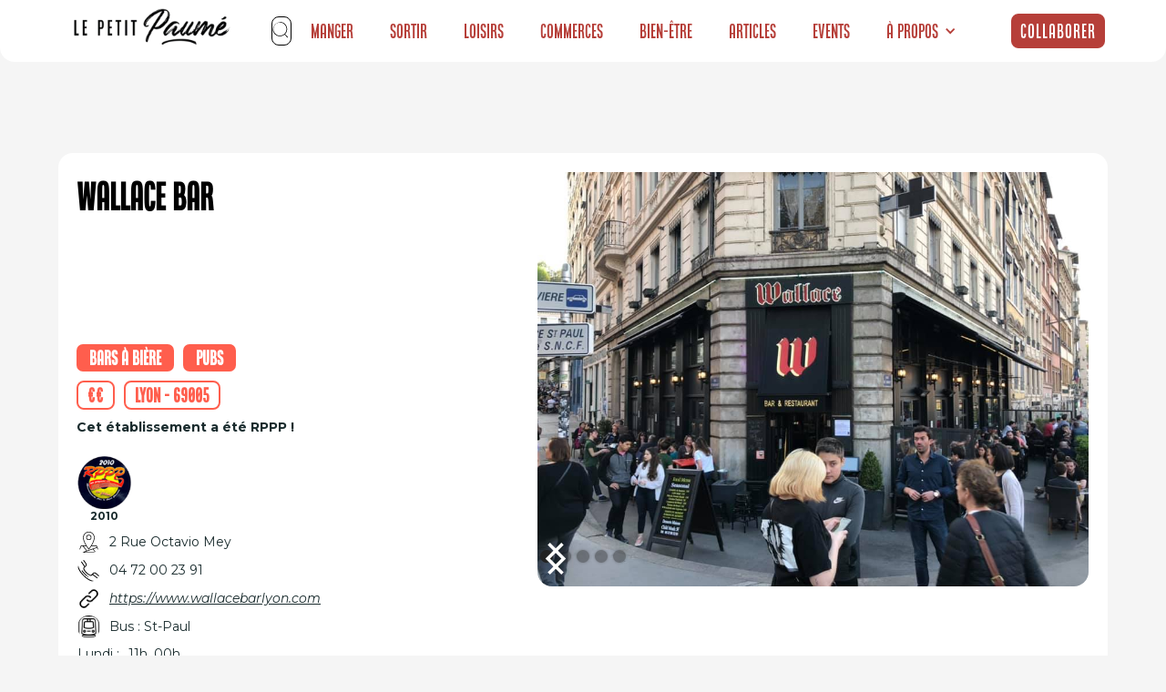

--- FILE ---
content_type: text/html; charset=utf-8
request_url: https://www.petitpaume.com/etablissements/wallace-bar
body_size: 24994
content:
<!DOCTYPE html><!-- Last Published: Sat Jan 31 2026 16:10:00 GMT+0000 (Coordinated Universal Time) --><html data-wf-domain="www.petitpaume.com" data-wf-page="659eb3683b01a15079a2380a" data-wf-site="60e1ebdf3c407cb298b2fafb" lang="en" data-wf-collection="659eb3683b01a15079a2383b" data-wf-item-slug="wallace-bar"><head><meta charset="utf-8"/><title>Wallace Bar- Le Petit Paumé</title><meta content="Le Petit Paumé vous présente Wallace Bar. Découvrez notre avis, l&#x27;adresse de l&#x27;établissement et plein d&#x27;autres infos à propos de Wallace Bar." name="description"/><meta content="Wallace Bar- Le Petit Paumé" property="og:title"/><meta content="Le Petit Paumé vous présente Wallace Bar. Découvrez notre avis, l&#x27;adresse de l&#x27;établissement et plein d&#x27;autres infos à propos de Wallace Bar." property="og:description"/><meta content="https://cdn.prod.website-files.com/60e1f68bc720984ae7e18521/63974e9ac01d5485749825d0_1.jpeg" property="og:image"/><meta content="Wallace Bar- Le Petit Paumé" property="twitter:title"/><meta content="Le Petit Paumé vous présente Wallace Bar. Découvrez notre avis, l&#x27;adresse de l&#x27;établissement et plein d&#x27;autres infos à propos de Wallace Bar." property="twitter:description"/><meta content="https://cdn.prod.website-files.com/60e1f68bc720984ae7e18521/63974e9ac01d5485749825d0_1.jpeg" property="twitter:image"/><meta property="og:type" content="website"/><meta content="summary_large_image" name="twitter:card"/><meta content="width=device-width, initial-scale=1" name="viewport"/><link href="https://cdn.prod.website-files.com/60e1ebdf3c407cb298b2fafb/css/petitpaume.webflow.shared.ba4bcdfc8.min.css" rel="stylesheet" type="text/css" integrity="sha384-ukvN/I+l0IGOauFHs7Pb7i8z7zIOMGDRi8sSM6LmjuAhDGSHUEF8RywmMz5P2NpH" crossorigin="anonymous"/><link href="https://fonts.googleapis.com" rel="preconnect"/><link href="https://fonts.gstatic.com" rel="preconnect" crossorigin="anonymous"/><script src="https://ajax.googleapis.com/ajax/libs/webfont/1.6.26/webfont.js" type="text/javascript"></script><script type="text/javascript">WebFont.load({  google: {    families: ["Montserrat:100,100italic,200,200italic,300,300italic,400,400italic,500,500italic,600,600italic,700,700italic,800,800italic,900,900italic","Poppins:300,400,500,600,700","Raleway:300,400,500,600,700","Roboto:300,400,500,600,700"]  }});</script><script type="text/javascript">!function(o,c){var n=c.documentElement,t=" w-mod-";n.className+=t+"js",("ontouchstart"in o||o.DocumentTouch&&c instanceof DocumentTouch)&&(n.className+=t+"touch")}(window,document);</script><link href="https://cdn.prod.website-files.com/60e1ebdf3c407cb298b2fafb/60e5a152e9ec993470e69fa5_FavIconRond32px.png" rel="shortcut icon" type="image/x-icon"/><link href="https://cdn.prod.website-files.com/60e1ebdf3c407cb298b2fafb/60e5a1b3f763fc4053c0e8fa_Logo256px.png" rel="apple-touch-icon"/><link href="https://www.petitpaume.com/etablissements/wallace-bar" rel="canonical"/><script async="" src="https://www.googletagmanager.com/gtag/js?id=G-5MXS6M08WH"></script><script type="text/javascript">window.dataLayer = window.dataLayer || [];function gtag(){dataLayer.push(arguments);}gtag('set', 'developer_id.dZGVlNj', true);gtag('js', new Date());gtag('config', 'G-5MXS6M08WH');</script><script type="text/javascript">
    (function(c,l,a,r,i,t,y){
        c[a]=c[a]||function(){(c[a].q=c[a].q||[]).push(arguments)};
        t=l.createElement(r);t.async=1;t.src="https://www.clarity.ms/tag/"+i;
        y=l.getElementsByTagName(r)[0];y.parentNode.insertBefore(t,y);
    })(window, document, "clarity", "script", "l48u9f4olj");
</script>

<!-- Google tag (gtag.js) -->
<script async src="https://www.googletagmanager.com/gtag/js?id=G-3QMHXZX3DD"></script>
<script>
  window.dataLayer = window.dataLayer || [];
  function gtag(){dataLayer.push(arguments);}
  gtag('js', new Date());

  gtag('config', 'G-3QMHXZX3DD');
</script>


<!-- Google Tag Manager -->
<script>(function(w,d,s,l,i){w[l]=w[l]||[]
;w[l].push({'gtm.start':
new Date().getTime(),event:'gtm.js'});var f=d.getElementsByTagName(s)[0],
j=d.createElement(s),dl=l!='dataLayer'?'&l='+l:'';j.async=true;j.src=
'https://www.googletagmanager.com/gtm.js?id='+i+dl;f.parentNode.insertBefore(j,f);
})(window,document,'script','dataLayer','GTM-WP52PGTS');</script>
<!-- End Google Tag Manager -->

<!-- c'est le code Adsense qui permet d'afficher la pub sur le blog 
<script async src="https://pagead2.googlesyndication.com/pagead/js/adsbygoogle.js?client=ca-pub-1906711791093453"
     crossorigin="anonymous"></script>
-->

<!-- c'est 10xLaucnh IA pour traquer les visiteurs--> 
<script
  src="https://dashboard.10xlaunch.ai/widget"
  data-app-id="1a6ed641-93bd-408f-8203-08b39c63ba03"
  async
  defer
>
</script>

<style>
html, body {

overflow-x: inherit;

}
</style><!-- Connexion à Air Table -->
 <link rel="stylesheet" href="https://unpkg.com/leaflet@1.8.0/dist/leaflet.css" integrity="sha512-hoalWLoI8r4UszCkZ5kL8vayOGVae1oxXe/2A4AO6J9+580uKHDO3JdHb7NzwwzK5xr/Fs0W40kiNHxM9vyTtQ==" crossorigin="" />
<script src="https://unpkg.com/leaflet@1.8.0/dist/leaflet.js" integrity="sha512-BB3hKbKWOc9Ez/TAwyWxNXeoV9c1v6FIeYiBieIWkpLjauysF18NzgR1MBNBXf8/KABdlkX68nAhlwcDFLGPCQ==" crossorigin=""></script>
<script src="https://cdn.jsdelivr.net/npm/airtable@0.11.4/build/airtable.browser.js"></script>


<!-- [Attributes by Finsweet] CMS Slider -->
<script async src="https://cdn.jsdelivr.net/npm/@finsweet/attributes-cmsslider@1/cmsslider.js"></script>


<script type="text/javascript">window.__WEBFLOW_CURRENCY_SETTINGS = {"currencyCode":"EUR","symbol":"€","decimal":",","fractionDigits":2,"group":" ","template":" {{wf {&quot;path&quot;:&quot;amount&quot;,&quot;type&quot;:&quot;CommercePrice&quot;\\} }} {{wf {&quot;path&quot;:&quot;symbol&quot;,&quot;type&quot;:&quot;PlainText&quot;\\} }}","hideDecimalForWholeNumbers":true};</script></head><body class="body-14"><div class="w-embed w-iframe"><!-- Google Tag Manager (noscript) -->
<noscript><iframe src="https://www.googletagmanager.com/ns.html?id=GTM-PPZ3PLQ"
height="0" width="0" style="display:none;visibility:hidden"></iframe></noscript>
<!-- End Google Tag Manager (noscript) --></div><div id="navbar-home" data-animation="default" data-collapse="medium" data-duration="1000" data-easing="ease" data-easing2="ease" role="banner" class="navbar-home mb1 guides w-nav"><section class="s-lection section-navbar"><div class="liste-g-rub mb1"><a href="https://www.petitpaume.com/" class="link-block-49 w-inline-block"><img width="180" sizes="180px" alt="" src="https://cdn.prod.website-files.com/60e1ebdf3c407cb298b2fafb/61704c6b126dfae4c0af80bb_Logo%20Petit%20Paum%C3%A9%20Noir.webp" loading="lazy" srcset="https://cdn.prod.website-files.com/60e1ebdf3c407cb298b2fafb/61704c6b126dfae4c0af80bb_Logo%20Petit%20Paum%C3%A9%20Noir-p-500.webp 500w, https://cdn.prod.website-files.com/60e1ebdf3c407cb298b2fafb/61704c6b126dfae4c0af80bb_Logo%20Petit%20Paum%C3%A9%20Noir.webp 762w" class="image-118 mb1"/></a><a href="/" class="brand-4 w-nav-brand"></a><nav role="navigation" class="nav-menu-5 w-nav-menu"><div class="form-block-8 w-form"><form id="wf-form-Search-Form-Nav" name="wf-form-Search-Form-Nav" data-name="Search Form Nav" method="get" class="nav-search-form" data-wf-page-id="659eb3683b01a15079a2380a" data-wf-element-id="fc6a9aa2-a717-bb5a-3140-d197e06006cb"><div fs-cmsfilter-element="filters-2" class="search-input-wrapper"><img width="21" alt="" src="https://cdn.prod.website-files.com/60e1ebdf3c407cb298b2fafb/62388f22b62633539a940a04_search-svgrepo-com.svg" loading="lazy" class="search-icon"/><input class="search-form-input w-input" autofocus="true" maxlength="256" name="Search" fs-cmsfilter-field="*" data-name="Search" placeholder="Recherche" type="text" id="field-nav" required=""/></div><div id="search-results-nav" class="search-cms-wrapper"><div class="w-dyn-list"><div fs-cmsfilter-element="list-2" fs-cmsload-mode="pagination" fs-cmsload-element="list-2" fs-cmscombine-element="list-2" role="list" class="w-dyn-items"><div role="listitem" class="search-cms-item w-dyn-item"><a href="/selection/sports-extremes-lyon" class="search-item w-inline-block"><div fs-cmsfilter-field="selection-name" class="search-name">Sports extrêmes</div><div id="w-node-fc6a9aa2-a717-bb5a-3140-d197e06006d5-e06006ca" class="search-content-top"><div class="search-content-bottom"></div></div><div id="w-node-fc6a9aa2-a717-bb5a-3140-d197e06006d7-e06006ca" class="separator"></div></a></div><div role="listitem" class="search-cms-item w-dyn-item"><a href="/selection/sport-fitness-lyon" class="search-item w-inline-block"><div fs-cmsfilter-field="selection-name" class="search-name">Sport &amp; Fitness</div><div id="w-node-fc6a9aa2-a717-bb5a-3140-d197e06006d5-e06006ca" class="search-content-top"><div class="search-content-bottom"></div></div><div id="w-node-fc6a9aa2-a717-bb5a-3140-d197e06006d7-e06006ca" class="separator"></div></a></div><div role="listitem" class="search-cms-item w-dyn-item"><a href="/selection/lyon-shopping" class="search-item w-inline-block"><div fs-cmsfilter-field="selection-name" class="search-name">Shopping</div><div id="w-node-fc6a9aa2-a717-bb5a-3140-d197e06006d5-e06006ca" class="search-content-top"><div class="search-content-bottom"></div></div><div id="w-node-fc6a9aa2-a717-bb5a-3140-d197e06006d7-e06006ca" class="separator"></div></a></div><div role="listitem" class="search-cms-item w-dyn-item"><a href="/selection/restaurants-lyon" class="search-item w-inline-block"><div fs-cmsfilter-field="selection-name" class="search-name">Découvrez les Meilleurs Restaurants à Lyon en 2024 - Le Petit Paumé</div><div id="w-node-fc6a9aa2-a717-bb5a-3140-d197e06006d5-e06006ca" class="search-content-top"><div class="search-content-bottom"></div></div><div id="w-node-fc6a9aa2-a717-bb5a-3140-d197e06006d7-e06006ca" class="separator"></div></a></div><div role="listitem" class="search-cms-item w-dyn-item"><a href="/selection/pause-gourmande-lyon" class="search-item w-inline-block"><div fs-cmsfilter-field="selection-name" class="search-name">Faire une pause gourmande à Lyon</div><div id="w-node-fc6a9aa2-a717-bb5a-3140-d197e06006d5-e06006ca" class="search-content-top"><div class="search-content-bottom"></div></div><div id="w-node-fc6a9aa2-a717-bb5a-3140-d197e06006d7-e06006ca" class="separator"></div></a></div><div role="listitem" class="search-cms-item w-dyn-item"><a href="/selection/gay-lesbien-lgbt-lyon" class="search-item w-inline-block"><div fs-cmsfilter-field="selection-name" class="search-name">LGBT Friendly</div><div id="w-node-fc6a9aa2-a717-bb5a-3140-d197e06006d5-e06006ca" class="search-content-top"><div class="search-content-bottom"></div></div><div id="w-node-fc6a9aa2-a717-bb5a-3140-d197e06006d7-e06006ca" class="separator"></div></a></div><div role="listitem" class="search-cms-item w-dyn-item"><a href="/selection/developpement-personnel-lyon" class="search-item w-inline-block"><div fs-cmsfilter-field="selection-name" class="search-name">Développement personnel</div><div id="w-node-fc6a9aa2-a717-bb5a-3140-d197e06006d5-e06006ca" class="search-content-top"><div class="search-content-bottom"></div></div><div id="w-node-fc6a9aa2-a717-bb5a-3140-d197e06006d7-e06006ca" class="separator"></div></a></div><div role="listitem" class="search-cms-item w-dyn-item"><a href="/selection/espaces-culturels-lyon" class="search-item w-inline-block"><div fs-cmsfilter-field="selection-name" class="search-name">Sorties culturelles</div><div id="w-node-fc6a9aa2-a717-bb5a-3140-d197e06006d5-e06006ca" class="search-content-top"><div class="search-content-bottom"></div></div><div id="w-node-fc6a9aa2-a717-bb5a-3140-d197e06006d7-e06006ca" class="separator"></div></a></div><div role="listitem" class="search-cms-item w-dyn-item"><a href="/selection/cuisine-du-monde-lyon" class="search-item w-inline-block"><div fs-cmsfilter-field="selection-name" class="search-name">Cuisine du monde</div><div id="w-node-fc6a9aa2-a717-bb5a-3140-d197e06006d5-e06006ca" class="search-content-top"><div class="search-content-bottom"></div></div><div id="w-node-fc6a9aa2-a717-bb5a-3140-d197e06006d7-e06006ca" class="separator"></div></a></div><div role="listitem" class="search-cms-item w-dyn-item"><a href="/selection/cours-ludiques-lyon" class="search-item w-inline-block"><div fs-cmsfilter-field="selection-name" class="search-name">Cours et ateliers ludiques</div><div id="w-node-fc6a9aa2-a717-bb5a-3140-d197e06006d5-e06006ca" class="search-content-top"><div class="search-content-bottom"></div></div><div id="w-node-fc6a9aa2-a717-bb5a-3140-d197e06006d7-e06006ca" class="separator"></div></a></div><div role="listitem" class="search-cms-item w-dyn-item"><a href="/selection/clubs-coquins-lyon" class="search-item w-inline-block"><div fs-cmsfilter-field="selection-name" class="search-name">Les plus coquins</div><div id="w-node-fc6a9aa2-a717-bb5a-3140-d197e06006d5-e06006ca" class="search-content-top"><div class="search-content-bottom"></div></div><div id="w-node-fc6a9aa2-a717-bb5a-3140-d197e06006d7-e06006ca" class="separator"></div></a></div><div role="listitem" class="search-cms-item w-dyn-item"><a href="/selection/artisanat-art" class="search-item w-inline-block"><div fs-cmsfilter-field="selection-name" class="search-name">Artisanat d&#x27;art</div><div id="w-node-fc6a9aa2-a717-bb5a-3140-d197e06006d5-e06006ca" class="search-content-top"><div class="search-content-bottom"></div></div><div id="w-node-fc6a9aa2-a717-bb5a-3140-d197e06006d7-e06006ca" class="separator"></div></a></div><div role="listitem" class="search-cms-item w-dyn-item"><a href="/selection/team-building" class="search-item w-inline-block"><div fs-cmsfilter-field="selection-name" class="search-name">Activités &amp; Teambuilding</div><div id="w-node-fc6a9aa2-a717-bb5a-3140-d197e06006d5-e06006ca" class="search-content-top"><div class="search-content-bottom"></div></div><div id="w-node-fc6a9aa2-a717-bb5a-3140-d197e06006d7-e06006ca" class="separator"></div></a></div><div role="listitem" class="search-cms-item w-dyn-item"><a href="/selection/voyance-lyon" class="search-item w-inline-block"><div fs-cmsfilter-field="selection-name" class="search-name">Voyance</div><div id="w-node-fc6a9aa2-a717-bb5a-3140-d197e06006d5-e06006ca" class="search-content-top"><div class="search-content-bottom"></div></div><div id="w-node-fc6a9aa2-a717-bb5a-3140-d197e06006d7-e06006ca" class="separator"></div></a></div><div role="listitem" class="search-cms-item w-dyn-item"><a href="/selection/restaurant-vietnamien-cambodgien-lyon" class="search-item w-inline-block"><div fs-cmsfilter-field="selection-name" class="search-name">Vietnamien / Cambodgien</div><div id="w-node-fc6a9aa2-a717-bb5a-3140-d197e06006d5-e06006ca" class="search-content-top"><div class="search-content-bottom"></div></div><div id="w-node-fc6a9aa2-a717-bb5a-3140-d197e06006d7-e06006ca" class="separator"></div></a></div><div role="listitem" class="search-cms-item w-dyn-item"><a href="/selection/restaurant-viande-lyon" class="search-item w-inline-block"><div fs-cmsfilter-field="selection-name" class="search-name">Viande</div><div id="w-node-fc6a9aa2-a717-bb5a-3140-d197e06006d5-e06006ca" class="search-content-top"><div class="search-content-bottom"></div></div><div id="w-node-fc6a9aa2-a717-bb5a-3140-d197e06006d7-e06006ca" class="separator"></div></a></div><div role="listitem" class="search-cms-item w-dyn-item"><a href="/selection/restaurant-vegan-vegetarien-lyon" class="search-item w-inline-block"><div fs-cmsfilter-field="selection-name" class="search-name">Végétarien</div><div id="w-node-fc6a9aa2-a717-bb5a-3140-d197e06006d5-e06006ca" class="search-content-top"><div class="search-content-bottom"></div></div><div id="w-node-fc6a9aa2-a717-bb5a-3140-d197e06006d7-e06006ca" class="separator"></div></a></div><div role="listitem" class="search-cms-item w-dyn-item"><a href="/selection/theatres-lyon" class="search-item w-inline-block"><div fs-cmsfilter-field="selection-name" class="search-name">Théâtres</div><div id="w-node-fc6a9aa2-a717-bb5a-3140-d197e06006d5-e06006ca" class="search-content-top"><div class="search-content-bottom"></div></div><div id="w-node-fc6a9aa2-a717-bb5a-3140-d197e06006d7-e06006ca" class="separator"></div></a></div><div role="listitem" class="search-cms-item w-dyn-item"><a href="/selection/restaurant-thailandais-lyon" class="search-item w-inline-block"><div fs-cmsfilter-field="selection-name" class="search-name">Thaïlandais</div><div id="w-node-fc6a9aa2-a717-bb5a-3140-d197e06006d5-e06006ca" class="search-content-top"><div class="search-content-bottom"></div></div><div id="w-node-fc6a9aa2-a717-bb5a-3140-d197e06006d7-e06006ca" class="separator"></div></a></div><div role="listitem" class="search-cms-item w-dyn-item"><a href="/selection/tattoo-lyon" class="search-item w-inline-block"><div fs-cmsfilter-field="selection-name" class="search-name">Tattoo</div><div id="w-node-fc6a9aa2-a717-bb5a-3140-d197e06006d5-e06006ca" class="search-content-top"><div class="search-content-bottom"></div></div><div id="w-node-fc6a9aa2-a717-bb5a-3140-d197e06006d7-e06006ca" class="separator"></div></a></div><div role="listitem" class="search-cms-item w-dyn-item"><a href="/selection/tacos-kebab-lyon" class="search-item w-inline-block"><div fs-cmsfilter-field="selection-name" class="search-name">Tacos &amp; Kebab</div><div id="w-node-fc6a9aa2-a717-bb5a-3140-d197e06006d5-e06006ca" class="search-content-top"><div class="search-content-bottom"></div></div><div id="w-node-fc6a9aa2-a717-bb5a-3140-d197e06006d7-e06006ca" class="separator"></div></a></div><div role="listitem" class="search-cms-item w-dyn-item"><a href="/selection/restaurant-syrien-lyon" class="search-item w-inline-block"><div fs-cmsfilter-field="selection-name" class="search-name">Syrien</div><div id="w-node-fc6a9aa2-a717-bb5a-3140-d197e06006d5-e06006ca" class="search-content-top"><div class="search-content-bottom"></div></div><div id="w-node-fc6a9aa2-a717-bb5a-3140-d197e06006d7-e06006ca" class="separator"></div></a></div><div role="listitem" class="search-cms-item w-dyn-item"><a href="/selection/restaurant-sushi-lyon" class="search-item w-inline-block"><div fs-cmsfilter-field="selection-name" class="search-name">Sushi</div><div id="w-node-fc6a9aa2-a717-bb5a-3140-d197e06006d5-e06006ca" class="search-content-top"><div class="search-content-bottom"></div></div><div id="w-node-fc6a9aa2-a717-bb5a-3140-d197e06006d7-e06006ca" class="separator"></div></a></div><div role="listitem" class="search-cms-item w-dyn-item"><a href="/selection/restaurant-sur-le-pouce-lyon" class="search-item w-inline-block"><div fs-cmsfilter-field="selection-name" class="search-name">Sur le pouce</div><div id="w-node-fc6a9aa2-a717-bb5a-3140-d197e06006d5-e06006ca" class="search-content-top"><div class="search-content-bottom"></div></div><div id="w-node-fc6a9aa2-a717-bb5a-3140-d197e06006d7-e06006ca" class="separator"></div></a></div><div role="listitem" class="search-cms-item w-dyn-item"><a href="/selection/bar-club-striptease-lyon" class="search-item w-inline-block"><div fs-cmsfilter-field="selection-name" class="search-name">Striptease</div><div id="w-node-fc6a9aa2-a717-bb5a-3140-d197e06006d5-e06006ca" class="search-content-top"><div class="search-content-bottom"></div></div><div id="w-node-fc6a9aa2-a717-bb5a-3140-d197e06006d7-e06006ca" class="separator"></div></a></div><div role="listitem" class="search-cms-item w-dyn-item"><a href="/selection/sport-combat-lyon" class="search-item w-inline-block"><div fs-cmsfilter-field="selection-name" class="search-name">Sport de combat</div><div id="w-node-fc6a9aa2-a717-bb5a-3140-d197e06006d5-e06006ca" class="search-content-top"><div class="search-content-bottom"></div></div><div id="w-node-fc6a9aa2-a717-bb5a-3140-d197e06006d7-e06006ca" class="separator"></div></a></div><div role="listitem" class="search-cms-item w-dyn-item"><a href="/selection/restaurant-savoyard-lyon" class="search-item w-inline-block"><div fs-cmsfilter-field="selection-name" class="search-name">Savoyard</div><div id="w-node-fc6a9aa2-a717-bb5a-3140-d197e06006d5-e06006ca" class="search-content-top"><div class="search-content-bottom"></div></div><div id="w-node-fc6a9aa2-a717-bb5a-3140-d197e06006d7-e06006ca" class="separator"></div></a></div><div role="listitem" class="search-cms-item w-dyn-item"><a href="/selection/sauna-hamman-libertin-lyon" class="search-item w-inline-block"><div fs-cmsfilter-field="selection-name" class="search-name">Sauna / hammam à Lyon</div><div id="w-node-fc6a9aa2-a717-bb5a-3140-d197e06006d5-e06006ca" class="search-content-top"><div class="search-content-bottom"></div></div><div id="w-node-fc6a9aa2-a717-bb5a-3140-d197e06006d7-e06006ca" class="separator"></div></a></div><div role="listitem" class="search-cms-item w-dyn-item"><a href="/selection/salon-the-lyon" class="search-item w-inline-block"><div fs-cmsfilter-field="selection-name" class="search-name">Salons de thé</div><div id="w-node-fc6a9aa2-a717-bb5a-3140-d197e06006d5-e06006ca" class="search-content-top"><div class="search-content-bottom"></div></div><div id="w-node-fc6a9aa2-a717-bb5a-3140-d197e06006d7-e06006ca" class="separator"></div></a></div><div role="listitem" class="search-cms-item w-dyn-item"><a href="/selection/salle-sport-fitness-lyon" class="search-item w-inline-block"><div fs-cmsfilter-field="selection-name" class="search-name">Les salles de sport</div><div id="w-node-fc6a9aa2-a717-bb5a-3140-d197e06006d5-e06006ca" class="search-content-top"><div class="search-content-bottom"></div></div><div id="w-node-fc6a9aa2-a717-bb5a-3140-d197e06006d7-e06006ca" class="separator"></div></a></div><div role="listitem" class="search-cms-item w-dyn-item"><a href="/selection/restaurant-russe-lyon" class="search-item w-inline-block"><div fs-cmsfilter-field="selection-name" class="search-name">Russe</div><div id="w-node-fc6a9aa2-a717-bb5a-3140-d197e06006d5-e06006ca" class="search-content-top"><div class="search-content-bottom"></div></div><div id="w-node-fc6a9aa2-a717-bb5a-3140-d197e06006d7-e06006ca" class="separator"></div></a></div><div role="listitem" class="search-cms-item w-dyn-item"><a href="/selection/rooftop-lyon" class="search-item w-inline-block"><div fs-cmsfilter-field="selection-name" class="search-name">Rooftop et vue panoramique</div><div id="w-node-fc6a9aa2-a717-bb5a-3140-d197e06006d5-e06006ca" class="search-content-top"><div class="search-content-bottom"></div></div><div id="w-node-fc6a9aa2-a717-bb5a-3140-d197e06006d7-e06006ca" class="separator"></div></a></div><div role="listitem" class="search-cms-item w-dyn-item"><a href="/selection/bar-pub-lyon" class="search-item w-inline-block"><div fs-cmsfilter-field="selection-name" class="search-name">Les meilleurs pubs de Lyon</div><div id="w-node-fc6a9aa2-a717-bb5a-3140-d197e06006d5-e06006ca" class="search-content-top"><div class="search-content-bottom"></div></div><div id="w-node-fc6a9aa2-a717-bb5a-3140-d197e06006d7-e06006ca" class="separator"></div></a></div><div role="listitem" class="search-cms-item w-dyn-item"><a href="/selection/meilleures-poissonneries-lyon" class="search-item w-inline-block"><div fs-cmsfilter-field="selection-name" class="search-name">Poissonnerie</div><div id="w-node-fc6a9aa2-a717-bb5a-3140-d197e06006d5-e06006ca" class="search-content-top"><div class="search-content-bottom"></div></div><div id="w-node-fc6a9aa2-a717-bb5a-3140-d197e06006d7-e06006ca" class="separator"></div></a></div><div role="listitem" class="search-cms-item w-dyn-item"><a href="/selection/meilleures-pizza-lyon" class="search-item w-inline-block"><div fs-cmsfilter-field="selection-name" class="search-name">Pizzas</div><div id="w-node-fc6a9aa2-a717-bb5a-3140-d197e06006d5-e06006ca" class="search-content-top"><div class="search-content-bottom"></div></div><div id="w-node-fc6a9aa2-a717-bb5a-3140-d197e06006d7-e06006ca" class="separator"></div></a></div><div role="listitem" class="search-cms-item w-dyn-item"><a href="/selection/piercing-tattoos-lyon" class="search-item w-inline-block"><div fs-cmsfilter-field="selection-name" class="search-name">Piercing</div><div id="w-node-fc6a9aa2-a717-bb5a-3140-d197e06006d5-e06006ca" class="search-content-top"><div class="search-content-bottom"></div></div><div id="w-node-fc6a9aa2-a717-bb5a-3140-d197e06006d7-e06006ca" class="separator"></div></a></div><div role="listitem" class="search-cms-item w-dyn-item"><a href="/selection/restaurant-peruvien-lyon" class="search-item w-inline-block"><div fs-cmsfilter-field="selection-name" class="search-name">Péruvien</div><div id="w-node-fc6a9aa2-a717-bb5a-3140-d197e06006d5-e06006ca" class="search-content-top"><div class="search-content-bottom"></div></div><div id="w-node-fc6a9aa2-a717-bb5a-3140-d197e06006d7-e06006ca" class="separator"></div></a></div><div role="listitem" class="search-cms-item w-dyn-item"><a href="/selection/bars-peniches-lyon" class="search-item w-inline-block"><div fs-cmsfilter-field="selection-name" class="search-name">Péniche</div><div id="w-node-fc6a9aa2-a717-bb5a-3140-d197e06006d5-e06006ca" class="search-content-top"><div class="search-content-bottom"></div></div><div id="w-node-fc6a9aa2-a717-bb5a-3140-d197e06006d7-e06006ca" class="separator"></div></a></div><div role="listitem" class="search-cms-item w-dyn-item"><a href="/selection/patisserie-artisanale-lyon" class="search-item w-inline-block"><div fs-cmsfilter-field="selection-name" class="search-name">Pâtissiers</div><div id="w-node-fc6a9aa2-a717-bb5a-3140-d197e06006d5-e06006ca" class="search-content-top"><div class="search-content-bottom"></div></div><div id="w-node-fc6a9aa2-a717-bb5a-3140-d197e06006d7-e06006ca" class="separator"></div></a></div><div role="listitem" class="search-cms-item w-dyn-item"><a href="/selection/paintball-lyon" class="search-item w-inline-block"><div fs-cmsfilter-field="selection-name" class="search-name">Paintball</div><div id="w-node-fc6a9aa2-a717-bb5a-3140-d197e06006d5-e06006ca" class="search-content-top"><div class="search-content-bottom"></div></div><div id="w-node-fc6a9aa2-a717-bb5a-3140-d197e06006d7-e06006ca" class="separator"></div></a></div><div role="listitem" class="search-cms-item w-dyn-item"><a href="/selection/sports-nautiques-lyon" class="search-item w-inline-block"><div fs-cmsfilter-field="selection-name" class="search-name">Nautique</div><div id="w-node-fc6a9aa2-a717-bb5a-3140-d197e06006d5-e06006ca" class="search-content-top"><div class="search-content-bottom"></div></div><div id="w-node-fc6a9aa2-a717-bb5a-3140-d197e06006d7-e06006ca" class="separator"></div></a></div><div role="listitem" class="search-cms-item w-dyn-item"><a href="/selection/boite-nightclub-commerciale-lyon" class="search-item w-inline-block"><div fs-cmsfilter-field="selection-name" class="search-name">Musique Commerciale</div><div id="w-node-fc6a9aa2-a717-bb5a-3140-d197e06006d5-e06006ca" class="search-content-top"><div class="search-content-bottom"></div></div><div id="w-node-fc6a9aa2-a717-bb5a-3140-d197e06006d7-e06006ca" class="separator"></div></a></div><div role="listitem" class="search-cms-item w-dyn-item"><a href="/selection/musees-galeries-lyon" class="search-item w-inline-block"><div fs-cmsfilter-field="selection-name" class="search-name">Musées &amp; Galeries</div><div id="w-node-fc6a9aa2-a717-bb5a-3140-d197e06006d5-e06006ca" class="search-content-top"><div class="search-content-bottom"></div></div><div id="w-node-fc6a9aa2-a717-bb5a-3140-d197e06006d7-e06006ca" class="separator"></div></a></div><div role="listitem" class="search-cms-item w-dyn-item"><a href="/selection/shopping-mode-lyon" class="search-item w-inline-block"><div fs-cmsfilter-field="selection-name" class="search-name">Boutiques Mode</div><div id="w-node-fc6a9aa2-a717-bb5a-3140-d197e06006d5-e06006ca" class="search-content-top"><div class="search-content-bottom"></div></div><div id="w-node-fc6a9aa2-a717-bb5a-3140-d197e06006d7-e06006ca" class="separator"></div></a></div><div role="listitem" class="search-cms-item w-dyn-item"><a href="/selection/restaurant-marocain-lyon" class="search-item w-inline-block"><div fs-cmsfilter-field="selection-name" class="search-name">Marocain</div><div id="w-node-fc6a9aa2-a717-bb5a-3140-d197e06006d5-e06006ca" class="search-content-top"><div class="search-content-bottom"></div></div><div id="w-node-fc6a9aa2-a717-bb5a-3140-d197e06006d7-e06006ca" class="separator"></div></a></div><div role="listitem" class="search-cms-item w-dyn-item"><a href="/selection/culture-livres-lyon" class="search-item w-inline-block"><div fs-cmsfilter-field="selection-name" class="search-name">Librairies</div><div id="w-node-fc6a9aa2-a717-bb5a-3140-d197e06006d5-e06006ca" class="search-content-top"><div class="search-content-bottom"></div></div><div id="w-node-fc6a9aa2-a717-bb5a-3140-d197e06006d7-e06006ca" class="separator"></div></a></div><div role="listitem" class="search-cms-item w-dyn-item"><a href="/selection/restaurant-libanais-lyon" class="search-item w-inline-block"><div fs-cmsfilter-field="selection-name" class="search-name">Trouver le meilleur libanais à Lyon</div><div id="w-node-fc6a9aa2-a717-bb5a-3140-d197e06006d5-e06006ca" class="search-content-top"><div class="search-content-bottom"></div></div><div id="w-node-fc6a9aa2-a717-bb5a-3140-d197e06006d7-e06006ca" class="separator"></div></a></div><div role="listitem" class="search-cms-item w-dyn-item"><a href="/selection/restaurant-latino-lyon" class="search-item w-inline-block"><div fs-cmsfilter-field="selection-name" class="search-name">Latino</div><div id="w-node-fc6a9aa2-a717-bb5a-3140-d197e06006d5-e06006ca" class="search-content-top"><div class="search-content-bottom"></div></div><div id="w-node-fc6a9aa2-a717-bb5a-3140-d197e06006d7-e06006ca" class="separator"></div></a></div><div role="listitem" class="search-cms-item w-dyn-item"><a href="/selection/laser-game-lyon" class="search-item w-inline-block"><div fs-cmsfilter-field="selection-name" class="search-name">Laser Game</div><div id="w-node-fc6a9aa2-a717-bb5a-3140-d197e06006d5-e06006ca" class="search-content-top"><div class="search-content-bottom"></div></div><div id="w-node-fc6a9aa2-a717-bb5a-3140-d197e06006d7-e06006ca" class="separator"></div></a></div><div role="listitem" class="search-cms-item w-dyn-item"><a href="/selection/activites-insolites-lyon" class="search-item w-inline-block"><div fs-cmsfilter-field="selection-name" class="search-name">Insolite</div><div id="w-node-fc6a9aa2-a717-bb5a-3140-d197e06006d5-e06006ca" class="search-content-top"><div class="search-content-bottom"></div></div><div id="w-node-fc6a9aa2-a717-bb5a-3140-d197e06006d7-e06006ca" class="separator"></div></a></div><div role="listitem" class="search-cms-item w-dyn-item"><a href="/selection/restaurant-pakistanais-lyon" class="search-item w-inline-block"><div fs-cmsfilter-field="selection-name" class="search-name">Indien / Pakistanais</div><div id="w-node-fc6a9aa2-a717-bb5a-3140-d197e06006d5-e06006ca" class="search-content-top"><div class="search-content-bottom"></div></div><div id="w-node-fc6a9aa2-a717-bb5a-3140-d197e06006d7-e06006ca" class="separator"></div></a></div><div role="listitem" class="search-cms-item w-dyn-item"><a href="/selection/glaciers-lyon" class="search-item w-inline-block"><div fs-cmsfilter-field="selection-name" class="search-name">Glaciers</div><div id="w-node-fc6a9aa2-a717-bb5a-3140-d197e06006d5-e06006ca" class="search-content-top"><div class="search-content-bottom"></div></div><div id="w-node-fc6a9aa2-a717-bb5a-3140-d197e06006d7-e06006ca" class="separator"></div></a></div><div role="listitem" class="search-cms-item w-dyn-item"><a href="/selection/restaurant-fruits-de-mer-poisson-lyon" class="search-item w-inline-block"><div fs-cmsfilter-field="selection-name" class="search-name">Restaurants de fruits de mer et poissons</div><div id="w-node-fc6a9aa2-a717-bb5a-3140-d197e06006d5-e06006ca" class="search-content-top"><div class="search-content-bottom"></div></div><div id="w-node-fc6a9aa2-a717-bb5a-3140-d197e06006d7-e06006ca" class="separator"></div></a></div><div role="listitem" class="search-cms-item w-dyn-item"><a href="/selection/fromagerie-lyon" class="search-item w-inline-block"><div fs-cmsfilter-field="selection-name" class="search-name">Fromagers</div><div id="w-node-fc6a9aa2-a717-bb5a-3140-d197e06006d5-e06006ca" class="search-content-top"><div class="search-content-bottom"></div></div><div id="w-node-fc6a9aa2-a717-bb5a-3140-d197e06006d7-e06006ca" class="separator"></div></a></div><div role="listitem" class="search-cms-item w-dyn-item"><a href="/selection/friperie-lyon" class="search-item w-inline-block"><div fs-cmsfilter-field="selection-name" class="search-name">Friperies</div><div id="w-node-fc6a9aa2-a717-bb5a-3140-d197e06006d5-e06006ca" class="search-content-top"><div class="search-content-bottom"></div></div><div id="w-node-fc6a9aa2-a717-bb5a-3140-d197e06006d7-e06006ca" class="separator"></div></a></div><div role="listitem" class="search-cms-item w-dyn-item"><a href="/selection/fleuriste-lyon" class="search-item w-inline-block"><div fs-cmsfilter-field="selection-name" class="search-name">Fleuriste</div><div id="w-node-fc6a9aa2-a717-bb5a-3140-d197e06006d5-e06006ca" class="search-content-top"><div class="search-content-bottom"></div></div><div id="w-node-fc6a9aa2-a717-bb5a-3140-d197e06006d7-e06006ca" class="separator"></div></a></div><div role="listitem" class="search-cms-item w-dyn-item"><a href="/selection/restaurant-cuisine-europeenne-lyon" class="search-item w-inline-block"><div fs-cmsfilter-field="selection-name" class="search-name">Europe</div><div id="w-node-fc6a9aa2-a717-bb5a-3140-d197e06006d5-e06006ca" class="search-content-top"><div class="search-content-bottom"></div></div><div id="w-node-fc6a9aa2-a717-bb5a-3140-d197e06006d7-e06006ca" class="separator"></div></a></div><div role="listitem" class="search-cms-item w-dyn-item"><a href="/selection/escape-game-lyon" class="search-item w-inline-block"><div fs-cmsfilter-field="selection-name" class="search-name">Escape Game</div><div id="w-node-fc6a9aa2-a717-bb5a-3140-d197e06006d5-e06006ca" class="search-content-top"><div class="search-content-bottom"></div></div><div id="w-node-fc6a9aa2-a717-bb5a-3140-d197e06006d7-e06006ca" class="separator"></div></a></div><div role="listitem" class="search-cms-item w-dyn-item"><a href="/selection/epicerie-fine-lyon" class="search-item w-inline-block"><div fs-cmsfilter-field="selection-name" class="search-name">Epicerie fine</div><div id="w-node-fc6a9aa2-a717-bb5a-3140-d197e06006d5-e06006ca" class="search-content-top"><div class="search-content-bottom"></div></div><div id="w-node-fc6a9aa2-a717-bb5a-3140-d197e06006d7-e06006ca" class="separator"></div></a></div><div role="listitem" class="search-cms-item w-dyn-item"><a href="/selection/restaurant-cuisine-lyonnaise-lyon" class="search-item w-inline-block"><div fs-cmsfilter-field="selection-name" class="search-name">Cuisine lyonnaise</div><div id="w-node-fc6a9aa2-a717-bb5a-3140-d197e06006d5-e06006ca" class="search-content-top"><div class="search-content-bottom"></div></div><div id="w-node-fc6a9aa2-a717-bb5a-3140-d197e06006d7-e06006ca" class="separator"></div></a></div><div role="listitem" class="search-cms-item w-dyn-item"><a href="/selection/restaurant-cuisine-francaise-lyon" class="search-item w-inline-block"><div fs-cmsfilter-field="selection-name" class="search-name">Cuisine française</div><div id="w-node-fc6a9aa2-a717-bb5a-3140-d197e06006d5-e06006ca" class="search-content-top"><div class="search-content-bottom"></div></div><div id="w-node-fc6a9aa2-a717-bb5a-3140-d197e06006d7-e06006ca" class="separator"></div></a></div><div role="listitem" class="search-cms-item w-dyn-item"><a href="/selection/restaurant-cuisine-creative-lyon" class="search-item w-inline-block"><div fs-cmsfilter-field="selection-name" class="search-name">Cuisine créative</div><div id="w-node-fc6a9aa2-a717-bb5a-3140-d197e06006d5-e06006ca" class="search-content-top"><div class="search-content-bottom"></div></div><div id="w-node-fc6a9aa2-a717-bb5a-3140-d197e06006d7-e06006ca" class="separator"></div></a></div><div role="listitem" class="search-cms-item w-dyn-item"><a href="/selection/creperie-lyon" class="search-item w-inline-block"><div fs-cmsfilter-field="selection-name" class="search-name">Crêperie</div><div id="w-node-fc6a9aa2-a717-bb5a-3140-d197e06006d5-e06006ca" class="search-content-top"><div class="search-content-bottom"></div></div><div id="w-node-fc6a9aa2-a717-bb5a-3140-d197e06006d7-e06006ca" class="separator"></div></a></div><div role="listitem" class="search-cms-item w-dyn-item"><a href="/selection/cours-photographie-lyon" class="search-item w-inline-block"><div fs-cmsfilter-field="selection-name" class="search-name">Cours de photographie</div><div id="w-node-fc6a9aa2-a717-bb5a-3140-d197e06006d5-e06006ca" class="search-content-top"><div class="search-content-bottom"></div></div><div id="w-node-fc6a9aa2-a717-bb5a-3140-d197e06006d7-e06006ca" class="separator"></div></a></div><div role="listitem" class="search-cms-item w-dyn-item"><a href="/selection/cours-cuisine-lyon" class="search-item w-inline-block"><div fs-cmsfilter-field="selection-name" class="search-name">Cours de cuisine</div><div id="w-node-fc6a9aa2-a717-bb5a-3140-d197e06006d5-e06006ca" class="search-content-top"><div class="search-content-bottom"></div></div><div id="w-node-fc6a9aa2-a717-bb5a-3140-d197e06006d7-e06006ca" class="separator"></div></a></div><div role="listitem" class="search-cms-item w-dyn-item"><a href="/selection/restaurant-coreen-lyon" class="search-item w-inline-block"><div fs-cmsfilter-field="selection-name" class="search-name">Coréen</div><div id="w-node-fc6a9aa2-a717-bb5a-3140-d197e06006d5-e06006ca" class="search-content-top"><div class="search-content-bottom"></div></div><div id="w-node-fc6a9aa2-a717-bb5a-3140-d197e06006d7-e06006ca" class="separator"></div></a></div><div role="listitem" class="search-cms-item w-dyn-item"><a href="/selection/concept-store-lyon" class="search-item w-inline-block"><div fs-cmsfilter-field="selection-name" class="search-name">Concept store</div><div id="w-node-fc6a9aa2-a717-bb5a-3140-d197e06006d5-e06006ca" class="search-content-top"><div class="search-content-bottom"></div></div><div id="w-node-fc6a9aa2-a717-bb5a-3140-d197e06006d7-e06006ca" class="separator"></div></a></div><div role="listitem" class="search-cms-item w-dyn-item"><a href="/selection/cafes-lyon" class="search-item w-inline-block"><div fs-cmsfilter-field="selection-name" class="search-name">Les meilleurs cafés à Lyon</div><div id="w-node-fc6a9aa2-a717-bb5a-3140-d197e06006d5-e06006ca" class="search-content-top"><div class="search-content-bottom"></div></div><div id="w-node-fc6a9aa2-a717-bb5a-3140-d197e06006d7-e06006ca" class="separator"></div></a></div><div role="listitem" class="search-cms-item w-dyn-item"><a href="/selection/club-libertin-lyon" class="search-item w-inline-block"><div fs-cmsfilter-field="selection-name" class="search-name">Club libertin</div><div id="w-node-fc6a9aa2-a717-bb5a-3140-d197e06006d5-e06006ca" class="search-content-top"><div class="search-content-bottom"></div></div><div id="w-node-fc6a9aa2-a717-bb5a-3140-d197e06006d7-e06006ca" class="separator"></div></a></div><div role="listitem" class="search-cms-item w-dyn-item"><a href="/selection/cinema-lyon" class="search-item w-inline-block"><div fs-cmsfilter-field="selection-name" class="search-name">Cinéma</div><div id="w-node-fc6a9aa2-a717-bb5a-3140-d197e06006d5-e06006ca" class="search-content-top"><div class="search-content-bottom"></div></div><div id="w-node-fc6a9aa2-a717-bb5a-3140-d197e06006d7-e06006ca" class="separator"></div></a></div><div role="listitem" class="search-cms-item w-dyn-item"><a href="/selection/chocolatier-confiseur-lyon" class="search-item w-inline-block"><div fs-cmsfilter-field="selection-name" class="search-name">Chocolatiers &amp; Confiseurs</div><div id="w-node-fc6a9aa2-a717-bb5a-3140-d197e06006d5-e06006ca" class="search-content-top"><div class="search-content-bottom"></div></div><div id="w-node-fc6a9aa2-a717-bb5a-3140-d197e06006d7-e06006ca" class="separator"></div></a></div><div role="listitem" class="search-cms-item w-dyn-item"><a href="/selection/cave-vin-lyon" class="search-item w-inline-block"><div fs-cmsfilter-field="selection-name" class="search-name">Cave à vin</div><div id="w-node-fc6a9aa2-a717-bb5a-3140-d197e06006d5-e06006ca" class="search-content-top"><div class="search-content-bottom"></div></div><div id="w-node-fc6a9aa2-a717-bb5a-3140-d197e06006d7-e06006ca" class="separator"></div></a></div><div role="listitem" class="search-cms-item w-dyn-item"><a href="/selection/cave-biere-lyon" class="search-item w-inline-block"><div fs-cmsfilter-field="selection-name" class="search-name">Cave à bières</div><div id="w-node-fc6a9aa2-a717-bb5a-3140-d197e06006d5-e06006ca" class="search-content-top"><div class="search-content-bottom"></div></div><div id="w-node-fc6a9aa2-a717-bb5a-3140-d197e06006d7-e06006ca" class="separator"></div></a></div><div role="listitem" class="search-cms-item w-dyn-item"><a href="/selection/cafe-coworking-lyon" class="search-item w-inline-block"><div fs-cmsfilter-field="selection-name" class="search-name">Les meilleurs cafés co-working</div><div id="w-node-fc6a9aa2-a717-bb5a-3140-d197e06006d5-e06006ca" class="search-content-top"><div class="search-content-bottom"></div></div><div id="w-node-fc6a9aa2-a717-bb5a-3140-d197e06006d7-e06006ca" class="separator"></div></a></div><div role="listitem" class="search-cms-item w-dyn-item"><a href="/selection/cafe-theatre-lyon" class="search-item w-inline-block"><div fs-cmsfilter-field="selection-name" class="search-name">Café - théâtre</div><div id="w-node-fc6a9aa2-a717-bb5a-3140-d197e06006d5-e06006ca" class="search-content-top"><div class="search-content-bottom"></div></div><div id="w-node-fc6a9aa2-a717-bb5a-3140-d197e06006d7-e06006ca" class="separator"></div></a></div><div role="listitem" class="search-cms-item w-dyn-item"><a href="/selection/restaurant-bresilien-lyon" class="search-item w-inline-block"><div fs-cmsfilter-field="selection-name" class="search-name">Brésilien</div><div id="w-node-fc6a9aa2-a717-bb5a-3140-d197e06006d5-e06006ca" class="search-content-top"><div class="search-content-bottom"></div></div><div id="w-node-fc6a9aa2-a717-bb5a-3140-d197e06006d7-e06006ca" class="separator"></div></a></div><div role="listitem" class="search-cms-item w-dyn-item"><a href="/selection/brasseur-lyon" class="search-item w-inline-block"><div fs-cmsfilter-field="selection-name" class="search-name">Les Meilleures Brasseries de Lyon</div><div id="w-node-fc6a9aa2-a717-bb5a-3140-d197e06006d5-e06006ca" class="search-content-top"><div class="search-content-bottom"></div></div><div id="w-node-fc6a9aa2-a717-bb5a-3140-d197e06006d7-e06006ca" class="separator"></div></a></div><div role="listitem" class="search-cms-item w-dyn-item"><a href="/selection/boucherie-lyon" class="search-item w-inline-block"><div fs-cmsfilter-field="selection-name" class="search-name">Boucherie</div><div id="w-node-fc6a9aa2-a717-bb5a-3140-d197e06006d5-e06006ca" class="search-content-top"><div class="search-content-bottom"></div></div><div id="w-node-fc6a9aa2-a717-bb5a-3140-d197e06006d7-e06006ca" class="separator"></div></a></div><div role="listitem" class="search-cms-item w-dyn-item"><a href="/selection/boite-gay-lesbien-lgbt-lyon" class="search-item w-inline-block"><div fs-cmsfilter-field="selection-name" class="search-name">Boîtes gay / lesbiennes</div><div id="w-node-fc6a9aa2-a717-bb5a-3140-d197e06006d5-e06006ca" class="search-content-top"><div class="search-content-bottom"></div></div><div id="w-node-fc6a9aa2-a717-bb5a-3140-d197e06006d7-e06006ca" class="separator"></div></a></div><div role="listitem" class="search-cms-item w-dyn-item"><a href="/selection/bistrot-lyon" class="search-item w-inline-block"><div fs-cmsfilter-field="selection-name" class="search-name">Bistrot</div><div id="w-node-fc6a9aa2-a717-bb5a-3140-d197e06006d5-e06006ca" class="search-content-top"><div class="search-content-bottom"></div></div><div id="w-node-fc6a9aa2-a717-bb5a-3140-d197e06006d7-e06006ca" class="separator"></div></a></div><div role="listitem" class="search-cms-item w-dyn-item"><a href="/selection/bistronomie-lyon" class="search-item w-inline-block"><div fs-cmsfilter-field="selection-name" class="search-name">Les meilleurs restaurants bistronomiques</div><div id="w-node-fc6a9aa2-a717-bb5a-3140-d197e06006d5-e06006ca" class="search-content-top"><div class="search-content-bottom"></div></div><div id="w-node-fc6a9aa2-a717-bb5a-3140-d197e06006d7-e06006ca" class="separator"></div></a></div><div role="listitem" class="search-cms-item w-dyn-item"><a href="/selection/barbiers" class="search-item w-inline-block"><div fs-cmsfilter-field="selection-name" class="search-name">Barbiers</div><div id="w-node-fc6a9aa2-a717-bb5a-3140-d197e06006d5-e06006ca" class="search-content-top"><div class="search-content-bottom"></div></div><div id="w-node-fc6a9aa2-a717-bb5a-3140-d197e06006d7-e06006ca" class="separator"></div></a></div><div role="listitem" class="search-cms-item w-dyn-item"><a href="/selection/bar-sportif-lyon" class="search-item w-inline-block"><div fs-cmsfilter-field="selection-name" class="search-name">Les meilleurs bars sportifs de Lyon</div><div id="w-node-fc6a9aa2-a717-bb5a-3140-d197e06006d5-e06006ca" class="search-content-top"><div class="search-content-bottom"></div></div><div id="w-node-fc6a9aa2-a717-bb5a-3140-d197e06006d7-e06006ca" class="separator"></div></a></div><div role="listitem" class="search-cms-item w-dyn-item"><a href="/selection/bar-insolite-lyon" class="search-item w-inline-block"><div fs-cmsfilter-field="selection-name" class="search-name">Bar insolite</div><div id="w-node-fc6a9aa2-a717-bb5a-3140-d197e06006d5-e06006ca" class="search-content-top"><div class="search-content-bottom"></div></div><div id="w-node-fc6a9aa2-a717-bb5a-3140-d197e06006d7-e06006ca" class="separator"></div></a></div><div role="listitem" class="search-cms-item w-dyn-item"><a href="/selection/bar-shooters-lyon" class="search-item w-inline-block"><div fs-cmsfilter-field="selection-name" class="search-name">Bar à shooters</div><div id="w-node-fc6a9aa2-a717-bb5a-3140-d197e06006d5-e06006ca" class="search-content-top"><div class="search-content-bottom"></div></div><div id="w-node-fc6a9aa2-a717-bb5a-3140-d197e06006d7-e06006ca" class="separator"></div></a></div><div role="listitem" class="search-cms-item w-dyn-item"><a href="/selection/bar-cocktail-lyon" class="search-item w-inline-block"><div fs-cmsfilter-field="selection-name" class="search-name">Bar à cocktail</div><div id="w-node-fc6a9aa2-a717-bb5a-3140-d197e06006d5-e06006ca" class="search-content-top"><div class="search-content-bottom"></div></div><div id="w-node-fc6a9aa2-a717-bb5a-3140-d197e06006d7-e06006ca" class="separator"></div></a></div><div role="listitem" class="search-cms-item w-dyn-item"><a href="/selection/bar-a-chat-lyon" class="search-item w-inline-block"><div fs-cmsfilter-field="selection-name" class="search-name">Bar à chat</div><div id="w-node-fc6a9aa2-a717-bb5a-3140-d197e06006d5-e06006ca" class="search-content-top"><div class="search-content-bottom"></div></div><div id="w-node-fc6a9aa2-a717-bb5a-3140-d197e06006d7-e06006ca" class="separator"></div></a></div><div role="listitem" class="search-cms-item w-dyn-item"><a href="/selection/magasin-arts-plastiques-lyon" class="search-item w-inline-block"><div fs-cmsfilter-field="selection-name" class="search-name">Arts plastiques</div><div id="w-node-fc6a9aa2-a717-bb5a-3140-d197e06006d5-e06006ca" class="search-content-top"><div class="search-content-bottom"></div></div><div id="w-node-fc6a9aa2-a717-bb5a-3140-d197e06006d7-e06006ca" class="separator"></div></a></div><div role="listitem" class="search-cms-item w-dyn-item"><a href="/selection/restaurant-argentin-lyon" class="search-item w-inline-block"><div fs-cmsfilter-field="selection-name" class="search-name">Argentin</div><div id="w-node-fc6a9aa2-a717-bb5a-3140-d197e06006d5-e06006ca" class="search-content-top"><div class="search-content-bottom"></div></div><div id="w-node-fc6a9aa2-a717-bb5a-3140-d197e06006d7-e06006ca" class="separator"></div></a></div><div role="listitem" class="search-cms-item w-dyn-item"><a href="/selection/restaurant-africain-lyon" class="search-item w-inline-block"><div fs-cmsfilter-field="selection-name" class="search-name">Les meilleurs restaurants africains à Lyon</div><div id="w-node-fc6a9aa2-a717-bb5a-3140-d197e06006d5-e06006ca" class="search-content-top"><div class="search-content-bottom"></div></div><div id="w-node-fc6a9aa2-a717-bb5a-3140-d197e06006d7-e06006ca" class="separator"></div></a></div><div role="listitem" class="search-cms-item w-dyn-item"><a href="/selection/activites-exterieures-lyon" class="search-item w-inline-block"><div fs-cmsfilter-field="selection-name" class="search-name">Activités extérieures</div><div id="w-node-fc6a9aa2-a717-bb5a-3140-d197e06006d5-e06006ca" class="search-content-top"><div class="search-content-bottom"></div></div><div id="w-node-fc6a9aa2-a717-bb5a-3140-d197e06006d7-e06006ca" class="separator"></div></a></div><div role="listitem" class="search-cms-item w-dyn-item"><a href="/selection/accrobranche-lyon" class="search-item w-inline-block"><div fs-cmsfilter-field="selection-name" class="search-name">Accrobranche</div><div id="w-node-fc6a9aa2-a717-bb5a-3140-d197e06006d5-e06006ca" class="search-content-top"><div class="search-content-bottom"></div></div><div id="w-node-fc6a9aa2-a717-bb5a-3140-d197e06006d7-e06006ca" class="separator"></div></a></div><div role="listitem" class="search-cms-item w-dyn-item"><a href="/selection/boite-electro-house-techno-lyon" class="search-item w-inline-block"><div fs-cmsfilter-field="selection-name" class="search-name">Electro, house, techno </div><div id="w-node-fc6a9aa2-a717-bb5a-3140-d197e06006d5-e06006ca" class="search-content-top"><div class="search-content-bottom"></div></div><div id="w-node-fc6a9aa2-a717-bb5a-3140-d197e06006d7-e06006ca" class="separator"></div></a></div><div role="listitem" class="search-cms-item w-dyn-item"><a href="/selection/traiteur" class="search-item w-inline-block"><div fs-cmsfilter-field="selection-name" class="search-name">Les Meilleurs Traiteurs de Lyon : Organisez Vos Événements avec Style !</div><div id="w-node-fc6a9aa2-a717-bb5a-3140-d197e06006d5-e06006ca" class="search-content-top"><div class="search-content-bottom"></div></div><div id="w-node-fc6a9aa2-a717-bb5a-3140-d197e06006d7-e06006ca" class="separator"></div></a></div><div role="listitem" class="search-cms-item w-dyn-item"><a href="/selection/bars-a-biere" class="search-item w-inline-block"><div fs-cmsfilter-field="selection-name" class="search-name">Les meilleurs bars à bière de Lyon</div><div id="w-node-fc6a9aa2-a717-bb5a-3140-d197e06006d5-e06006ca" class="search-content-top"><div class="search-content-bottom"></div></div><div id="w-node-fc6a9aa2-a717-bb5a-3140-d197e06006d7-e06006ca" class="separator"></div></a></div><div role="listitem" class="search-cms-item w-dyn-item"><a href="/selection/restaurant-mexicain" class="search-item w-inline-block"><div fs-cmsfilter-field="selection-name" class="search-name">Les meilleurs restaurants Mexicains</div><div id="w-node-fc6a9aa2-a717-bb5a-3140-d197e06006d5-e06006ca" class="search-content-top"><div class="search-content-bottom"></div></div><div id="w-node-fc6a9aa2-a717-bb5a-3140-d197e06006d7-e06006ca" class="separator"></div></a></div><div role="listitem" class="search-cms-item w-dyn-item"><a href="/selection/restaurant-chinois" class="search-item w-inline-block"><div fs-cmsfilter-field="selection-name" class="search-name">Les meilleurs restaurants chinois lyonnais</div><div id="w-node-fc6a9aa2-a717-bb5a-3140-d197e06006d5-e06006ca" class="search-content-top"><div class="search-content-bottom"></div></div><div id="w-node-fc6a9aa2-a717-bb5a-3140-d197e06006d7-e06006ca" class="separator"></div></a></div><div role="listitem" class="search-cms-item w-dyn-item"><a href="/selection/restaurant-italien" class="search-item w-inline-block"><div fs-cmsfilter-field="selection-name" class="search-name">Top Restaurants Italiens à Lyon du Petit Paumé</div><div id="w-node-fc6a9aa2-a717-bb5a-3140-d197e06006d5-e06006ca" class="search-content-top"><div class="search-content-bottom"></div></div><div id="w-node-fc6a9aa2-a717-bb5a-3140-d197e06006d7-e06006ca" class="separator"></div></a></div><div role="listitem" class="search-cms-item w-dyn-item"><a href="/selection/shopping" class="search-item w-inline-block"><div fs-cmsfilter-field="selection-name" class="search-name">Le meilleur du shopping</div><div id="w-node-fc6a9aa2-a717-bb5a-3140-d197e06006d5-e06006ca" class="search-content-top"><div class="search-content-bottom"></div></div><div id="w-node-fc6a9aa2-a717-bb5a-3140-d197e06006d7-e06006ca" class="separator"></div></a></div><div role="listitem" class="search-cms-item w-dyn-item"><a href="/selection/boulangerie" class="search-item w-inline-block"><div fs-cmsfilter-field="selection-name" class="search-name">Les meilleures boulangeries de Lyon avec le Petit Paumé</div><div id="w-node-fc6a9aa2-a717-bb5a-3140-d197e06006d5-e06006ca" class="search-content-top"><div class="search-content-bottom"></div></div><div id="w-node-fc6a9aa2-a717-bb5a-3140-d197e06006d7-e06006ca" class="separator"></div></a></div></div><div role="navigation" aria-label="List" class="w-pagination-wrapper pagination-hidden"><div class="pagination_page-design"><a fs-cmsload-element="page-button" href="#" class="pagination_page-button">1</a><div fs-cmsload-element="page-dots" class="fs-cmsload_page-dots">...</div></div><a href="?1757b38d_page=2" aria-label="Next Page" class="w-pagination-next"><div class="w-inline-block">Next</div><svg class="w-pagination-next-icon" height="12px" width="12px" xmlns="http://www.w3.org/2000/svg" viewBox="0 0 12 12" transform="translate(0, 1)"><path fill="none" stroke="currentColor" fill-rule="evenodd" d="M4 2l4 4-4 4"></path></svg></a><link rel="prerender" href="?1757b38d_page=2"/><div aria-label="Page 1 of 2" role="heading" class="w-page-count">1 / 2</div></div></div><div class="w-dyn-list"><div fs-cmsfilter-element="list-2" fs-cmsload-mode="pagination" fs-cmsload-element="list-2" fs-cmscombine-element="list-2" role="list" class="w-dyn-items"><div role="listitem" class="search-cms-item w-dyn-item"><a href="/etablissements/1001-herbes" class="search-item w-inline-block"><div fs-cmsfilter-field="etablissement-name" class="search-name">1001 Herbes</div><div id="w-node-fc6a9aa2-a717-bb5a-3140-d197e06006ef-e06006ca" class="search-content-top"><div class="search-content-bottom"><div fs-cmsfilter-field="etablissement-rubrique" class="search-term-info">Commerçants et artisans</div><div class="search-term-info">€</div></div></div><div id="w-node-fc6a9aa2-a717-bb5a-3140-d197e06006f3-e06006ca" class="separator"></div></a></div><div role="listitem" class="search-cms-item w-dyn-item"><a href="/etablissements/100-pourcent-danse" class="search-item w-inline-block"><div fs-cmsfilter-field="etablissement-name" class="search-name">100% Danse</div><div id="w-node-fc6a9aa2-a717-bb5a-3140-d197e06006ef-e06006ca" class="search-content-top"><div class="search-content-bottom"><div fs-cmsfilter-field="etablissement-rubrique" class="search-term-info">Loisirs</div><div class="search-term-info">€</div></div></div><div id="w-node-fc6a9aa2-a717-bb5a-3140-d197e06006f3-e06006ca" class="separator"></div></a></div><div role="listitem" class="search-cms-item w-dyn-item"><a href="/etablissements/123-chantez-" class="search-item w-inline-block"><div fs-cmsfilter-field="etablissement-name" class="search-name">123 Chantez !</div><div id="w-node-fc6a9aa2-a717-bb5a-3140-d197e06006ef-e06006ca" class="search-content-top"><div class="search-content-bottom"><div fs-cmsfilter-field="etablissement-rubrique" class="search-term-info">Loisirs</div><div class="search-term-info">€</div></div></div><div id="w-node-fc6a9aa2-a717-bb5a-3140-d197e06006f3-e06006ca" class="separator"></div></a></div><div role="listitem" class="search-cms-item w-dyn-item"><a href="/etablissements/1-2-3-eveil" class="search-item w-inline-block"><div fs-cmsfilter-field="etablissement-name" class="search-name">1 2 3 Eveil</div><div id="w-node-fc6a9aa2-a717-bb5a-3140-d197e06006ef-e06006ca" class="search-content-top"><div class="search-content-bottom"><div fs-cmsfilter-field="etablissement-rubrique" class="search-term-info w-dyn-bind-empty"></div><div class="search-term-info">€€€€</div></div></div><div id="w-node-fc6a9aa2-a717-bb5a-3140-d197e06006f3-e06006ca" class="separator"></div></a></div><div role="listitem" class="search-cms-item w-dyn-item"><a href="/etablissements/136-avenue" class="search-item w-inline-block"><div fs-cmsfilter-field="etablissement-name" class="search-name">136 Avenue</div><div id="w-node-fc6a9aa2-a717-bb5a-3140-d197e06006ef-e06006ca" class="search-content-top"><div class="search-content-bottom"><div fs-cmsfilter-field="etablissement-rubrique" class="search-term-info">Manger</div><div class="search-term-info">€€€</div></div></div><div id="w-node-fc6a9aa2-a717-bb5a-3140-d197e06006f3-e06006ca" class="separator"></div></a></div><div role="listitem" class="search-cms-item w-dyn-item"><a href="/etablissements/160-food" class="search-item w-inline-block"><div fs-cmsfilter-field="etablissement-name" class="search-name">160 food</div><div id="w-node-fc6a9aa2-a717-bb5a-3140-d197e06006ef-e06006ca" class="search-content-top"><div class="search-content-bottom"><div fs-cmsfilter-field="etablissement-rubrique" class="search-term-info">Manger</div><div class="search-term-info">€</div></div></div><div id="w-node-fc6a9aa2-a717-bb5a-3140-d197e06006f3-e06006ca" class="separator"></div></a></div><div role="listitem" class="search-cms-item w-dyn-item"><a href="/etablissements/17h10" class="search-item w-inline-block"><div fs-cmsfilter-field="etablissement-name" class="search-name">17h10</div><div id="w-node-fc6a9aa2-a717-bb5a-3140-d197e06006ef-e06006ca" class="search-content-top"><div class="search-content-bottom"><div fs-cmsfilter-field="etablissement-rubrique" class="search-term-info">Commerçants et artisans</div><div class="search-term-info">€€</div></div></div><div id="w-node-fc6a9aa2-a717-bb5a-3140-d197e06006f3-e06006ca" class="separator"></div></a></div><div role="listitem" class="search-cms-item w-dyn-item"><a href="/etablissements/17h10-e540e" class="search-item w-inline-block"><div fs-cmsfilter-field="etablissement-name" class="search-name">17h10</div><div id="w-node-fc6a9aa2-a717-bb5a-3140-d197e06006ef-e06006ca" class="search-content-top"><div class="search-content-bottom"><div fs-cmsfilter-field="etablissement-rubrique" class="search-term-info">Commerçants et artisans</div><div class="search-term-info">€€</div></div></div><div id="w-node-fc6a9aa2-a717-bb5a-3140-d197e06006f3-e06006ca" class="separator"></div></a></div><div role="listitem" class="search-cms-item w-dyn-item"><a href="/etablissements/18m2" class="search-item w-inline-block"><div fs-cmsfilter-field="etablissement-name" class="search-name">18M2</div><div id="w-node-fc6a9aa2-a717-bb5a-3140-d197e06006ef-e06006ca" class="search-content-top"><div class="search-content-bottom"><div fs-cmsfilter-field="etablissement-rubrique" class="search-term-info">Boire et sortir</div><div class="search-term-info">€</div></div></div><div id="w-node-fc6a9aa2-a717-bb5a-3140-d197e06006f3-e06006ca" class="separator"></div></a></div><div role="listitem" class="search-cms-item w-dyn-item"><a href="/etablissements/21-degres-sud-" class="search-item w-inline-block"><div fs-cmsfilter-field="etablissement-name" class="search-name">21 Degrés Sud </div><div id="w-node-fc6a9aa2-a717-bb5a-3140-d197e06006ef-e06006ca" class="search-content-top"><div class="search-content-bottom"><div fs-cmsfilter-field="etablissement-rubrique" class="search-term-info w-dyn-bind-empty"></div><div class="search-term-info">€</div></div></div><div id="w-node-fc6a9aa2-a717-bb5a-3140-d197e06006f3-e06006ca" class="separator"></div></a></div><div role="listitem" class="search-cms-item w-dyn-item"><a href="/etablissements/2nd-face" class="search-item w-inline-block"><div fs-cmsfilter-field="etablissement-name" class="search-name">2nd face</div><div id="w-node-fc6a9aa2-a717-bb5a-3140-d197e06006ef-e06006ca" class="search-content-top"><div class="search-content-bottom"><div fs-cmsfilter-field="etablissement-rubrique" class="search-term-info">Prendre soin de soi</div><div class="search-term-info">€€€€</div></div></div><div id="w-node-fc6a9aa2-a717-bb5a-3140-d197e06006f3-e06006ca" class="separator"></div></a></div><div role="listitem" class="search-cms-item w-dyn-item"><a href="/etablissements/33-cite" class="search-item w-inline-block"><div fs-cmsfilter-field="etablissement-name" class="search-name">33 cité</div><div id="w-node-fc6a9aa2-a717-bb5a-3140-d197e06006ef-e06006ca" class="search-content-top"><div class="search-content-bottom"><div fs-cmsfilter-field="etablissement-rubrique" class="search-term-info">Manger</div><div class="search-term-info">€€€</div></div></div><div id="w-node-fc6a9aa2-a717-bb5a-3140-d197e06006f3-e06006ca" class="separator"></div></a></div><div role="listitem" class="search-cms-item w-dyn-item"><a href="/etablissements/36-grande-rue" class="search-item w-inline-block"><div fs-cmsfilter-field="etablissement-name" class="search-name">36 grande rue</div><div id="w-node-fc6a9aa2-a717-bb5a-3140-d197e06006ef-e06006ca" class="search-content-top"><div class="search-content-bottom"><div fs-cmsfilter-field="etablissement-rubrique" class="search-term-info">Loisirs</div><div class="search-term-info">€€</div></div></div><div id="w-node-fc6a9aa2-a717-bb5a-3140-d197e06006f3-e06006ca" class="separator"></div></a></div><div role="listitem" class="search-cms-item w-dyn-item"><a href="/etablissements/3-couleurs-vert" class="search-item w-inline-block"><div fs-cmsfilter-field="etablissement-name" class="search-name">3 Couleurs Vert</div><div id="w-node-fc6a9aa2-a717-bb5a-3140-d197e06006ef-e06006ca" class="search-content-top"><div class="search-content-bottom"><div fs-cmsfilter-field="etablissement-rubrique" class="search-term-info">Commerçants et artisans</div><div class="search-term-info">€</div></div></div><div id="w-node-fc6a9aa2-a717-bb5a-3140-d197e06006f3-e06006ca" class="separator"></div></a></div><div role="listitem" class="search-cms-item w-dyn-item"><a href="/etablissements/3-ptits-pois" class="search-item w-inline-block"><div fs-cmsfilter-field="etablissement-name" class="search-name">3 Ptits Pois</div><div id="w-node-fc6a9aa2-a717-bb5a-3140-d197e06006ef-e06006ca" class="search-content-top"><div class="search-content-bottom"><div fs-cmsfilter-field="etablissement-rubrique" class="search-term-info">Commerçants et artisans</div><div class="search-term-info">€€</div></div></div><div id="w-node-fc6a9aa2-a717-bb5a-3140-d197e06006f3-e06006ca" class="separator"></div></a></div><div role="listitem" class="search-cms-item w-dyn-item"><a href="/etablissements/405-du-parc" class="search-item w-inline-block"><div fs-cmsfilter-field="etablissement-name" class="search-name">405 du Parc</div><div id="w-node-fc6a9aa2-a717-bb5a-3140-d197e06006ef-e06006ca" class="search-content-top"><div class="search-content-bottom"><div fs-cmsfilter-field="etablissement-rubrique" class="search-term-info">Boire et sortir</div><div class="search-term-info">€</div></div></div><div id="w-node-fc6a9aa2-a717-bb5a-3140-d197e06006f3-e06006ca" class="separator"></div></a></div><div role="listitem" class="search-cms-item w-dyn-item"><a href="/etablissements/444-studio" class="search-item w-inline-block"><div fs-cmsfilter-field="etablissement-name" class="search-name">444 Studio</div><div id="w-node-fc6a9aa2-a717-bb5a-3140-d197e06006ef-e06006ca" class="search-content-top"><div class="search-content-bottom"><div fs-cmsfilter-field="etablissement-rubrique" class="search-term-info">Prendre soin de soi</div><div class="search-term-info">€€€</div></div></div><div id="w-node-fc6a9aa2-a717-bb5a-3140-d197e06006f3-e06006ca" class="separator"></div></a></div><div role="listitem" class="search-cms-item w-dyn-item"><a href="/etablissements/45921-ink-road-tattoo-shop" class="search-item w-inline-block"><div fs-cmsfilter-field="etablissement-name" class="search-name">45921 Ink Road Tattoo Shop</div><div id="w-node-fc6a9aa2-a717-bb5a-3140-d197e06006ef-e06006ca" class="search-content-top"><div class="search-content-bottom"><div fs-cmsfilter-field="etablissement-rubrique" class="search-term-info">Prendre soin de soi</div><div class="search-term-info">€</div></div></div><div id="w-node-fc6a9aa2-a717-bb5a-3140-d197e06006f3-e06006ca" class="separator"></div></a></div><div role="listitem" class="search-cms-item w-dyn-item"><a href="/etablissements/681-tattoos" class="search-item w-inline-block"><div fs-cmsfilter-field="etablissement-name" class="search-name">681 Tattoos</div><div id="w-node-fc6a9aa2-a717-bb5a-3140-d197e06006ef-e06006ca" class="search-content-top"><div class="search-content-bottom"><div fs-cmsfilter-field="etablissement-rubrique" class="search-term-info">Prendre soin de soi</div><div class="search-term-info">€</div></div></div><div id="w-node-fc6a9aa2-a717-bb5a-3140-d197e06006f3-e06006ca" class="separator"></div></a></div><div role="listitem" class="search-cms-item w-dyn-item"><a href="/etablissements/6e-institut" class="search-item w-inline-block"><div fs-cmsfilter-field="etablissement-name" class="search-name">6e Institut</div><div id="w-node-fc6a9aa2-a717-bb5a-3140-d197e06006ef-e06006ca" class="search-content-top"><div class="search-content-bottom"><div fs-cmsfilter-field="etablissement-rubrique" class="search-term-info">Prendre soin de soi</div><div class="search-term-info">€€€€</div></div></div><div id="w-node-fc6a9aa2-a717-bb5a-3140-d197e06006f3-e06006ca" class="separator"></div></a></div><div role="listitem" class="search-cms-item w-dyn-item"><a href="/etablissements/7-ici" class="search-item w-inline-block"><div fs-cmsfilter-field="etablissement-name" class="search-name">7 ici</div><div id="w-node-fc6a9aa2-a717-bb5a-3140-d197e06006ef-e06006ca" class="search-content-top"><div class="search-content-bottom"><div fs-cmsfilter-field="etablissement-rubrique" class="search-term-info">Commerçants et artisans</div><div class="search-term-info">€</div></div></div><div id="w-node-fc6a9aa2-a717-bb5a-3140-d197e06006f3-e06006ca" class="separator"></div></a></div><div role="listitem" class="search-cms-item w-dyn-item"><a href="/etablissements/abstract" class="search-item w-inline-block"><div fs-cmsfilter-field="etablissement-name" class="search-name">Abstract</div><div id="w-node-fc6a9aa2-a717-bb5a-3140-d197e06006ef-e06006ca" class="search-content-top"><div class="search-content-bottom"><div fs-cmsfilter-field="etablissement-rubrique" class="search-term-info">Boire et sortir</div><div class="search-term-info">€€</div></div></div><div id="w-node-fc6a9aa2-a717-bb5a-3140-d197e06006f3-e06006ca" class="separator"></div></a></div><div role="listitem" class="search-cms-item w-dyn-item"><a href="/etablissements/academie-de-ballet-nini-theilade" class="search-item w-inline-block"><div fs-cmsfilter-field="etablissement-name" class="search-name">Académie de Ballet Nini Theilade</div><div id="w-node-fc6a9aa2-a717-bb5a-3140-d197e06006ef-e06006ca" class="search-content-top"><div class="search-content-bottom"><div fs-cmsfilter-field="etablissement-rubrique" class="search-term-info">Loisirs</div><div class="search-term-info">€</div></div></div><div id="w-node-fc6a9aa2-a717-bb5a-3140-d197e06006f3-e06006ca" class="separator"></div></a></div><div role="listitem" class="search-cms-item w-dyn-item"><a href="/etablissements/academie-de-danse-lyon-7" class="search-item w-inline-block"><div fs-cmsfilter-field="etablissement-name" class="search-name">Académie de Danse Lyon 7</div><div id="w-node-fc6a9aa2-a717-bb5a-3140-d197e06006ef-e06006ca" class="search-content-top"><div class="search-content-bottom"><div fs-cmsfilter-field="etablissement-rubrique" class="search-term-info">Loisirs</div><div class="search-term-info">€</div></div></div><div id="w-node-fc6a9aa2-a717-bb5a-3140-d197e06006f3-e06006ca" class="separator"></div></a></div><div role="listitem" class="search-cms-item w-dyn-item"><a href="/etablissements/academie-des-arts-magiques-abracadabra" class="search-item w-inline-block"><div fs-cmsfilter-field="etablissement-name" class="search-name">Académie des Arts Magiques - Abracadabra</div><div id="w-node-fc6a9aa2-a717-bb5a-3140-d197e06006ef-e06006ca" class="search-content-top"><div class="search-content-bottom"><div fs-cmsfilter-field="etablissement-rubrique" class="search-term-info">Commerçants et artisans</div><div class="search-term-info">€</div></div></div><div id="w-node-fc6a9aa2-a717-bb5a-3140-d197e06006f3-e06006ca" class="separator"></div></a></div><div role="listitem" class="search-cms-item w-dyn-item"><a href="/etablissements/academie-musicale-crescendo" class="search-item w-inline-block"><div fs-cmsfilter-field="etablissement-name" class="search-name">Académie Musicale Crescendo</div><div id="w-node-fc6a9aa2-a717-bb5a-3140-d197e06006ef-e06006ca" class="search-content-top"><div class="search-content-bottom"><div fs-cmsfilter-field="etablissement-rubrique" class="search-term-info">Loisirs</div><div class="search-term-info">€</div></div></div><div id="w-node-fc6a9aa2-a717-bb5a-3140-d197e06006f3-e06006ca" class="separator"></div></a></div><div role="listitem" class="search-cms-item w-dyn-item"><a href="/etablissements/a-cantina-" class="search-item w-inline-block"><div fs-cmsfilter-field="etablissement-name" class="search-name">A Cantina </div><div id="w-node-fc6a9aa2-a717-bb5a-3140-d197e06006ef-e06006ca" class="search-content-top"><div class="search-content-bottom"><div fs-cmsfilter-field="etablissement-rubrique" class="search-term-info">Manger</div><div class="search-term-info">€€€</div></div></div><div id="w-node-fc6a9aa2-a717-bb5a-3140-d197e06006f3-e06006ca" class="separator"></div></a></div><div role="listitem" class="search-cms-item w-dyn-item"><a href="/etablissements/accentue" class="search-item w-inline-block"><div fs-cmsfilter-field="etablissement-name" class="search-name">Accentué</div><div id="w-node-fc6a9aa2-a717-bb5a-3140-d197e06006ef-e06006ca" class="search-content-top"><div class="search-content-bottom"><div fs-cmsfilter-field="etablissement-rubrique" class="search-term-info">Manger</div><div class="search-term-info">€€€</div></div></div><div id="w-node-fc6a9aa2-a717-bb5a-3140-d197e06006f3-e06006ca" class="separator"></div></a></div><div role="listitem" class="search-cms-item w-dyn-item"><a href="/etablissements/accords-gourmands" class="search-item w-inline-block"><div fs-cmsfilter-field="etablissement-name" class="search-name">Accords Gourmands</div><div id="w-node-fc6a9aa2-a717-bb5a-3140-d197e06006ef-e06006ca" class="search-content-top"><div class="search-content-bottom"><div fs-cmsfilter-field="etablissement-rubrique" class="search-term-info">Manger</div><div class="search-term-info">€€</div></div></div><div id="w-node-fc6a9aa2-a717-bb5a-3140-d197e06006f3-e06006ca" class="separator"></div></a></div><div role="listitem" class="search-cms-item w-dyn-item"><a href="/etablissements/ace-gourmet" class="search-item w-inline-block"><div fs-cmsfilter-field="etablissement-name" class="search-name">Ace Gourmet</div><div id="w-node-fc6a9aa2-a717-bb5a-3140-d197e06006ef-e06006ca" class="search-content-top"><div class="search-content-bottom"><div fs-cmsfilter-field="etablissement-rubrique" class="search-term-info w-dyn-bind-empty"></div><div class="search-term-info">€</div></div></div><div id="w-node-fc6a9aa2-a717-bb5a-3140-d197e06006f3-e06006ca" class="separator"></div></a></div><div role="listitem" class="search-cms-item w-dyn-item"><a href="/etablissements/a-chacun-sa-tasse" class="search-item w-inline-block"><div fs-cmsfilter-field="etablissement-name" class="search-name">A Chacun sa Tasse</div><div id="w-node-fc6a9aa2-a717-bb5a-3140-d197e06006ef-e06006ca" class="search-content-top"><div class="search-content-bottom"><div fs-cmsfilter-field="etablissement-rubrique" class="search-term-info">Boire et sortir</div><div class="search-term-info">€€</div></div></div><div id="w-node-fc6a9aa2-a717-bb5a-3140-d197e06006f3-e06006ca" class="separator"></div></a></div><div role="listitem" class="search-cms-item w-dyn-item"><a href="/etablissements/a-color-trip" class="search-item w-inline-block"><div fs-cmsfilter-field="etablissement-name" class="search-name">A Color Trip</div><div id="w-node-fc6a9aa2-a717-bb5a-3140-d197e06006ef-e06006ca" class="search-content-top"><div class="search-content-bottom"><div fs-cmsfilter-field="etablissement-rubrique" class="search-term-info">Prendre soin de soi</div><div class="search-term-info">€</div></div></div><div id="w-node-fc6a9aa2-a717-bb5a-3140-d197e06006f3-e06006ca" class="separator"></div></a></div><div role="listitem" class="search-cms-item w-dyn-item"><a href="/etablissements/acrobirds" class="search-item w-inline-block"><div fs-cmsfilter-field="etablissement-name" class="search-name">Acrobirds</div><div id="w-node-fc6a9aa2-a717-bb5a-3140-d197e06006ef-e06006ca" class="search-content-top"><div class="search-content-bottom"><div fs-cmsfilter-field="etablissement-rubrique" class="search-term-info">Prendre soin de soi</div><div class="search-term-info">€€</div></div></div><div id="w-node-fc6a9aa2-a717-bb5a-3140-d197e06006f3-e06006ca" class="separator"></div></a></div><div role="listitem" class="search-cms-item w-dyn-item"><a href="/etablissements/acrobirds-e2f3a" class="search-item w-inline-block"><div fs-cmsfilter-field="etablissement-name" class="search-name">Acrobirds</div><div id="w-node-fc6a9aa2-a717-bb5a-3140-d197e06006ef-e06006ca" class="search-content-top"><div class="search-content-bottom"><div fs-cmsfilter-field="etablissement-rubrique" class="search-term-info">Prendre soin de soi</div><div class="search-term-info">€€</div></div></div><div id="w-node-fc6a9aa2-a717-bb5a-3140-d197e06006f3-e06006ca" class="separator"></div></a></div><div role="listitem" class="search-cms-item w-dyn-item"><a href="/etablissements/acrobirds-dcac3" class="search-item w-inline-block"><div fs-cmsfilter-field="etablissement-name" class="search-name">Acrobirds</div><div id="w-node-fc6a9aa2-a717-bb5a-3140-d197e06006ef-e06006ca" class="search-content-top"><div class="search-content-bottom"><div fs-cmsfilter-field="etablissement-rubrique" class="search-term-info">Prendre soin de soi</div><div class="search-term-info">€€</div></div></div><div id="w-node-fc6a9aa2-a717-bb5a-3140-d197e06006f3-e06006ca" class="separator"></div></a></div><div role="listitem" class="search-cms-item w-dyn-item"><a href="/etablissements/acte-2-theatre" class="search-item w-inline-block"><div fs-cmsfilter-field="etablissement-name" class="search-name">Acte 2 Théâtre</div><div id="w-node-fc6a9aa2-a717-bb5a-3140-d197e06006ef-e06006ca" class="search-content-top"><div class="search-content-bottom"><div fs-cmsfilter-field="etablissement-rubrique" class="search-term-info">Loisirs</div><div class="search-term-info">€€</div></div></div><div id="w-node-fc6a9aa2-a717-bb5a-3140-d197e06006f3-e06006ca" class="separator"></div></a></div><div role="listitem" class="search-cms-item w-dyn-item"><a href="/etablissements/acting-studio" class="search-item w-inline-block"><div fs-cmsfilter-field="etablissement-name" class="search-name">Acting Studio</div><div id="w-node-fc6a9aa2-a717-bb5a-3140-d197e06006ef-e06006ca" class="search-content-top"><div class="search-content-bottom"><div fs-cmsfilter-field="etablissement-rubrique" class="search-term-info">Loisirs</div><div class="search-term-info">€</div></div></div><div id="w-node-fc6a9aa2-a717-bb5a-3140-d197e06006f3-e06006ca" class="separator"></div></a></div><div role="listitem" class="search-cms-item w-dyn-item"><a href="/etablissements/addict-by-concept" class="search-item w-inline-block"><div fs-cmsfilter-field="etablissement-name" class="search-name">Addict by Concept</div><div id="w-node-fc6a9aa2-a717-bb5a-3140-d197e06006ef-e06006ca" class="search-content-top"><div class="search-content-bottom"><div fs-cmsfilter-field="etablissement-rubrique" class="search-term-info">Prendre soin de soi</div><div class="search-term-info">€€€€</div></div></div><div id="w-node-fc6a9aa2-a717-bb5a-3140-d197e06006f3-e06006ca" class="separator"></div></a></div><div role="listitem" class="search-cms-item w-dyn-item"><a href="/etablissements/addicted" class="search-item w-inline-block"><div fs-cmsfilter-field="etablissement-name" class="search-name">Addicted</div><div id="w-node-fc6a9aa2-a717-bb5a-3140-d197e06006ef-e06006ca" class="search-content-top"><div class="search-content-bottom"><div fs-cmsfilter-field="etablissement-rubrique" class="search-term-info">Loisirs</div><div class="search-term-info">€</div></div></div><div id="w-node-fc6a9aa2-a717-bb5a-3140-d197e06006f3-e06006ca" class="separator"></div></a></div><div role="listitem" class="search-cms-item w-dyn-item"><a href="/etablissements/addis-abeba" class="search-item w-inline-block"><div fs-cmsfilter-field="etablissement-name" class="search-name">Addis Abeba</div><div id="w-node-fc6a9aa2-a717-bb5a-3140-d197e06006ef-e06006ca" class="search-content-top"><div class="search-content-bottom"><div fs-cmsfilter-field="etablissement-rubrique" class="search-term-info w-dyn-bind-empty"></div><div class="search-term-info">€€</div></div></div><div id="w-node-fc6a9aa2-a717-bb5a-3140-d197e06006f3-e06006ca" class="separator"></div></a></div><div role="listitem" class="search-cms-item w-dyn-item"><a href="/etablissements/adlouni" class="search-item w-inline-block"><div fs-cmsfilter-field="etablissement-name" class="search-name">Adlouni</div><div id="w-node-fc6a9aa2-a717-bb5a-3140-d197e06006ef-e06006ca" class="search-content-top"><div class="search-content-bottom"><div fs-cmsfilter-field="etablissement-rubrique" class="search-term-info">Boire et sortir</div><div class="search-term-info">€€</div></div></div><div id="w-node-fc6a9aa2-a717-bb5a-3140-d197e06006f3-e06006ca" class="separator"></div></a></div><div role="listitem" class="search-cms-item w-dyn-item"><a href="/etablissements/a-domimod" class="search-item w-inline-block"><div fs-cmsfilter-field="etablissement-name" class="search-name">A DomiMod</div><div id="w-node-fc6a9aa2-a717-bb5a-3140-d197e06006ef-e06006ca" class="search-content-top"><div class="search-content-bottom"><div fs-cmsfilter-field="etablissement-rubrique" class="search-term-info">Commerçants et artisans</div><div class="search-term-info">€</div></div></div><div id="w-node-fc6a9aa2-a717-bb5a-3140-d197e06006f3-e06006ca" class="separator"></div></a></div><div role="listitem" class="search-cms-item w-dyn-item"><a href="/etablissements/adonys" class="search-item w-inline-block"><div fs-cmsfilter-field="etablissement-name" class="search-name">Adonys</div><div id="w-node-fc6a9aa2-a717-bb5a-3140-d197e06006ef-e06006ca" class="search-content-top"><div class="search-content-bottom"><div fs-cmsfilter-field="etablissement-rubrique" class="search-term-info">Manger</div><div class="search-term-info">€€</div></div></div><div id="w-node-fc6a9aa2-a717-bb5a-3140-d197e06006f3-e06006ca" class="separator"></div></a></div><div role="listitem" class="search-cms-item w-dyn-item"><a href="/etablissements/advice-skate-and-snowshop" class="search-item w-inline-block"><div fs-cmsfilter-field="etablissement-name" class="search-name">Advice Skate and Snowshop</div><div id="w-node-fc6a9aa2-a717-bb5a-3140-d197e06006ef-e06006ca" class="search-content-top"><div class="search-content-bottom"><div fs-cmsfilter-field="etablissement-rubrique" class="search-term-info">Commerçants et artisans</div><div class="search-term-info">€</div></div></div><div id="w-node-fc6a9aa2-a717-bb5a-3140-d197e06006f3-e06006ca" class="separator"></div></a></div><div role="listitem" class="search-cms-item w-dyn-item"><a href="/etablissements/afc-africa-food-concept" class="search-item w-inline-block"><div fs-cmsfilter-field="etablissement-name" class="search-name">AFC Africa Food Concept</div><div id="w-node-fc6a9aa2-a717-bb5a-3140-d197e06006ef-e06006ca" class="search-content-top"><div class="search-content-bottom"><div fs-cmsfilter-field="etablissement-rubrique" class="search-term-info">Manger</div><div class="search-term-info">€€</div></div></div><div id="w-node-fc6a9aa2-a717-bb5a-3140-d197e06006f3-e06006ca" class="separator"></div></a></div><div role="listitem" class="search-cms-item w-dyn-item"><a href="/etablissements/afk-bar" class="search-item w-inline-block"><div fs-cmsfilter-field="etablissement-name" class="search-name">AFK Bar</div><div id="w-node-fc6a9aa2-a717-bb5a-3140-d197e06006ef-e06006ca" class="search-content-top"><div class="search-content-bottom"><div fs-cmsfilter-field="etablissement-rubrique" class="search-term-info">Boire et sortir</div><div class="search-term-info">€</div></div></div><div id="w-node-fc6a9aa2-a717-bb5a-3140-d197e06006f3-e06006ca" class="separator"></div></a></div><div role="listitem" class="search-cms-item w-dyn-item"><a href="/etablissements/afkraft" class="search-item w-inline-block"><div fs-cmsfilter-field="etablissement-name" class="search-name">AFKraft</div><div id="w-node-fc6a9aa2-a717-bb5a-3140-d197e06006ef-e06006ca" class="search-content-top"><div class="search-content-bottom"><div fs-cmsfilter-field="etablissement-rubrique" class="search-term-info">Commerçants et artisans</div><div class="search-term-info">€</div></div></div><div id="w-node-fc6a9aa2-a717-bb5a-3140-d197e06006f3-e06006ca" class="separator"></div></a></div><div role="listitem" class="search-cms-item w-dyn-item"><a href="/etablissements/afrika-burger" class="search-item w-inline-block"><div fs-cmsfilter-field="etablissement-name" class="search-name">Afrika Burger</div><div id="w-node-fc6a9aa2-a717-bb5a-3140-d197e06006ef-e06006ca" class="search-content-top"><div class="search-content-bottom"><div fs-cmsfilter-field="etablissement-rubrique" class="search-term-info">Manger</div><div class="search-term-info">€</div></div></div><div id="w-node-fc6a9aa2-a717-bb5a-3140-d197e06006f3-e06006ca" class="separator"></div></a></div><div role="listitem" class="search-cms-item w-dyn-item"><a href="/etablissements/against-the-grain" class="search-item w-inline-block"><div fs-cmsfilter-field="etablissement-name" class="search-name">Against the Grain</div><div id="w-node-fc6a9aa2-a717-bb5a-3140-d197e06006ef-e06006ca" class="search-content-top"><div class="search-content-bottom"><div fs-cmsfilter-field="etablissement-rubrique" class="search-term-info">Manger</div><div class="search-term-info">€€</div></div></div><div id="w-node-fc6a9aa2-a717-bb5a-3140-d197e06006f3-e06006ca" class="separator"></div></a></div><div role="listitem" class="search-cms-item w-dyn-item"><a href="/etablissements/agamy-vilavigne" class="search-item w-inline-block"><div fs-cmsfilter-field="etablissement-name" class="search-name">AGAMY - Vilavigne</div><div id="w-node-fc6a9aa2-a717-bb5a-3140-d197e06006ef-e06006ca" class="search-content-top"><div class="search-content-bottom"><div fs-cmsfilter-field="etablissement-rubrique" class="search-term-info">Commerçants et artisans</div><div class="search-term-info">€</div></div></div><div id="w-node-fc6a9aa2-a717-bb5a-3140-d197e06006f3-e06006ca" class="separator"></div></a></div><div role="listitem" class="search-cms-item w-dyn-item"><a href="/etablissements/agastache" class="search-item w-inline-block"><div fs-cmsfilter-field="etablissement-name" class="search-name">Agastache</div><div id="w-node-fc6a9aa2-a717-bb5a-3140-d197e06006ef-e06006ca" class="search-content-top"><div class="search-content-bottom"><div fs-cmsfilter-field="etablissement-rubrique" class="search-term-info">Manger</div><div class="search-term-info">€€€</div></div></div><div id="w-node-fc6a9aa2-a717-bb5a-3140-d197e06006f3-e06006ca" class="separator"></div></a></div><div role="listitem" class="search-cms-item w-dyn-item"><a href="/etablissements/agcl-association-de-gymnastique-chinoise-de-lyon-" class="search-item w-inline-block"><div fs-cmsfilter-field="etablissement-name" class="search-name">AGCL (Association de Gymnastique Chinoise de Lyon)</div><div id="w-node-fc6a9aa2-a717-bb5a-3140-d197e06006ef-e06006ca" class="search-content-top"><div class="search-content-bottom"><div fs-cmsfilter-field="etablissement-rubrique" class="search-term-info">Loisirs</div><div class="search-term-info">€</div></div></div><div id="w-node-fc6a9aa2-a717-bb5a-3140-d197e06006f3-e06006ca" class="separator"></div></a></div><div role="listitem" class="search-cms-item w-dyn-item"><a href="/etablissements/agend-arts" class="search-item w-inline-block"><div fs-cmsfilter-field="etablissement-name" class="search-name">Agend&#x27;arts</div><div id="w-node-fc6a9aa2-a717-bb5a-3140-d197e06006ef-e06006ca" class="search-content-top"><div class="search-content-bottom"><div fs-cmsfilter-field="etablissement-rubrique" class="search-term-info">Loisirs</div><div class="search-term-info">€</div></div></div><div id="w-node-fc6a9aa2-a717-bb5a-3140-d197e06006f3-e06006ca" class="separator"></div></a></div><div role="listitem" class="search-cms-item w-dyn-item"><a href="/etablissements/agility-magicirk" class="search-item w-inline-block"><div fs-cmsfilter-field="etablissement-name" class="search-name">Agility Magicirk</div><div id="w-node-fc6a9aa2-a717-bb5a-3140-d197e06006ef-e06006ca" class="search-content-top"><div class="search-content-bottom"><div fs-cmsfilter-field="etablissement-rubrique" class="search-term-info">Commerçants et artisans</div><div class="search-term-info">€</div></div></div><div id="w-node-fc6a9aa2-a717-bb5a-3140-d197e06006f3-e06006ca" class="separator"></div></a></div><div role="listitem" class="search-cms-item w-dyn-item"><a href="/etablissements/agra-tandoori" class="search-item w-inline-block"><div fs-cmsfilter-field="etablissement-name" class="search-name">Agra tandoori</div><div id="w-node-fc6a9aa2-a717-bb5a-3140-d197e06006ef-e06006ca" class="search-content-top"><div class="search-content-bottom"><div fs-cmsfilter-field="etablissement-rubrique" class="search-term-info">Manger</div><div class="search-term-info">€€</div></div></div><div id="w-node-fc6a9aa2-a717-bb5a-3140-d197e06006f3-e06006ca" class="separator"></div></a></div><div role="listitem" class="search-cms-item w-dyn-item"><a href="/etablissements/ahika" class="search-item w-inline-block"><div fs-cmsfilter-field="etablissement-name" class="search-name">Ahika</div><div id="w-node-fc6a9aa2-a717-bb5a-3140-d197e06006ef-e06006ca" class="search-content-top"><div class="search-content-bottom"><div fs-cmsfilter-field="etablissement-rubrique" class="search-term-info">Manger</div><div class="search-term-info">€€</div></div></div><div id="w-node-fc6a9aa2-a717-bb5a-3140-d197e06006f3-e06006ca" class="separator"></div></a></div><div role="listitem" class="search-cms-item w-dyn-item"><a href="/etablissements/ahika-lyon-6" class="search-item w-inline-block"><div fs-cmsfilter-field="etablissement-name" class="search-name">Ahika Lyon 6</div><div id="w-node-fc6a9aa2-a717-bb5a-3140-d197e06006ef-e06006ca" class="search-content-top"><div class="search-content-bottom"><div fs-cmsfilter-field="etablissement-rubrique" class="search-term-info w-dyn-bind-empty"></div><div class="search-term-info">€€</div></div></div><div id="w-node-fc6a9aa2-a717-bb5a-3140-d197e06006f3-e06006ca" class="separator"></div></a></div><div role="listitem" class="search-cms-item w-dyn-item"><a href="/etablissements/ain-el-fouara" class="search-item w-inline-block"><div fs-cmsfilter-field="etablissement-name" class="search-name">Ain El Fouara</div><div id="w-node-fc6a9aa2-a717-bb5a-3140-d197e06006ef-e06006ca" class="search-content-top"><div class="search-content-bottom"><div fs-cmsfilter-field="etablissement-rubrique" class="search-term-info">Manger</div><div class="search-term-info">€</div></div></div><div id="w-node-fc6a9aa2-a717-bb5a-3140-d197e06006f3-e06006ca" class="separator"></div></a></div><div role="listitem" class="search-cms-item w-dyn-item"><a href="/etablissements/ain-version-parapente" class="search-item w-inline-block"><div fs-cmsfilter-field="etablissement-name" class="search-name">Ain&#x27;version Parapente</div><div id="w-node-fc6a9aa2-a717-bb5a-3140-d197e06006ef-e06006ca" class="search-content-top"><div class="search-content-bottom"><div fs-cmsfilter-field="etablissement-rubrique" class="search-term-info">Loisirs</div><div class="search-term-info">€€€€</div></div></div><div id="w-node-fc6a9aa2-a717-bb5a-3140-d197e06006f3-e06006ca" class="separator"></div></a></div><div role="listitem" class="search-cms-item w-dyn-item"><a href="/etablissements/akle" class="search-item w-inline-block"><div fs-cmsfilter-field="etablissement-name" class="search-name">Aklé</div><div id="w-node-fc6a9aa2-a717-bb5a-3140-d197e06006ef-e06006ca" class="search-content-top"><div class="search-content-bottom"><div fs-cmsfilter-field="etablissement-rubrique" class="search-term-info">Manger</div><div class="search-term-info">€€</div></div></div><div id="w-node-fc6a9aa2-a717-bb5a-3140-d197e06006f3-e06006ca" class="separator"></div></a></div><div role="listitem" class="search-cms-item w-dyn-item"><a href="/etablissements/akle-la-boutique" class="search-item w-inline-block"><div fs-cmsfilter-field="etablissement-name" class="search-name">Aklé - La boutique</div><div id="w-node-fc6a9aa2-a717-bb5a-3140-d197e06006ef-e06006ca" class="search-content-top"><div class="search-content-bottom"><div fs-cmsfilter-field="etablissement-rubrique" class="search-term-info">Manger</div><div class="search-term-info">€€</div></div></div><div id="w-node-fc6a9aa2-a717-bb5a-3140-d197e06006f3-e06006ca" class="separator"></div></a></div><div role="listitem" class="search-cms-item w-dyn-item"><a href="/etablissements/akuyt" class="search-item w-inline-block"><div fs-cmsfilter-field="etablissement-name" class="search-name">AKUYT</div><div id="w-node-fc6a9aa2-a717-bb5a-3140-d197e06006ef-e06006ca" class="search-content-top"><div class="search-content-bottom"><div fs-cmsfilter-field="etablissement-rubrique" class="search-term-info">Commerçants et artisans</div><div class="search-term-info">€€</div></div></div><div id="w-node-fc6a9aa2-a717-bb5a-3140-d197e06006f3-e06006ca" class="separator"></div></a></div><div role="listitem" class="search-cms-item w-dyn-item"><a href="/etablissements/akuyt-43ca7" class="search-item w-inline-block"><div fs-cmsfilter-field="etablissement-name" class="search-name">AKUYT</div><div id="w-node-fc6a9aa2-a717-bb5a-3140-d197e06006ef-e06006ca" class="search-content-top"><div class="search-content-bottom"><div fs-cmsfilter-field="etablissement-rubrique" class="search-term-info">Commerçants et artisans</div><div class="search-term-info">€€</div></div></div><div id="w-node-fc6a9aa2-a717-bb5a-3140-d197e06006f3-e06006ca" class="separator"></div></a></div><div role="listitem" class="search-cms-item w-dyn-item"><a href="/etablissements/a-la-belle-epoque" class="search-item w-inline-block"><div fs-cmsfilter-field="etablissement-name" class="search-name">A la Belle Epoque</div><div id="w-node-fc6a9aa2-a717-bb5a-3140-d197e06006ef-e06006ca" class="search-content-top"><div class="search-content-bottom"><div fs-cmsfilter-field="etablissement-rubrique" class="search-term-info">Manger</div><div class="search-term-info">€€€€</div></div></div><div id="w-node-fc6a9aa2-a717-bb5a-3140-d197e06006f3-e06006ca" class="separator"></div></a></div><div role="listitem" class="search-cms-item w-dyn-item"><a href="/etablissements/alain-rolancy" class="search-item w-inline-block"><div fs-cmsfilter-field="etablissement-name" class="search-name">Alain Rolancy</div><div id="w-node-fc6a9aa2-a717-bb5a-3140-d197e06006ef-e06006ca" class="search-content-top"><div class="search-content-bottom"><div fs-cmsfilter-field="etablissement-rubrique" class="search-term-info">Commerçants et artisans</div><div class="search-term-info">€</div></div></div><div id="w-node-fc6a9aa2-a717-bb5a-3140-d197e06006f3-e06006ca" class="separator"></div></a></div><div role="listitem" class="search-cms-item w-dyn-item"><a href="/etablissements/a-la-maison-314ec" class="search-item w-inline-block"><div fs-cmsfilter-field="etablissement-name" class="search-name">A la Maison</div><div id="w-node-fc6a9aa2-a717-bb5a-3140-d197e06006ef-e06006ca" class="search-content-top"><div class="search-content-bottom"><div fs-cmsfilter-field="etablissement-rubrique" class="search-term-info">Manger</div><div class="search-term-info">€€</div></div></div><div id="w-node-fc6a9aa2-a717-bb5a-3140-d197e06006f3-e06006ca" class="separator"></div></a></div><div role="listitem" class="search-cms-item w-dyn-item"><a href="/etablissements/a-la-maison-6fa86" class="search-item w-inline-block"><div fs-cmsfilter-field="etablissement-name" class="search-name">A la Maison</div><div id="w-node-fc6a9aa2-a717-bb5a-3140-d197e06006ef-e06006ca" class="search-content-top"><div class="search-content-bottom"><div fs-cmsfilter-field="etablissement-rubrique" class="search-term-info">Manger</div><div class="search-term-info">€€</div></div></div><div id="w-node-fc6a9aa2-a717-bb5a-3140-d197e06006f3-e06006ca" class="separator"></div></a></div><div role="listitem" class="search-cms-item w-dyn-item"><a href="/etablissements/a-la-maison-b18cf" class="search-item w-inline-block"><div fs-cmsfilter-field="etablissement-name" class="search-name">A la Maison</div><div id="w-node-fc6a9aa2-a717-bb5a-3140-d197e06006ef-e06006ca" class="search-content-top"><div class="search-content-bottom"><div fs-cmsfilter-field="etablissement-rubrique" class="search-term-info">Manger</div><div class="search-term-info">€€</div></div></div><div id="w-node-fc6a9aa2-a717-bb5a-3140-d197e06006f3-e06006ca" class="separator"></div></a></div><div role="listitem" class="search-cms-item w-dyn-item"><a href="/etablissements/a-la-maison-95254" class="search-item w-inline-block"><div fs-cmsfilter-field="etablissement-name" class="search-name">A la Maison</div><div id="w-node-fc6a9aa2-a717-bb5a-3140-d197e06006ef-e06006ca" class="search-content-top"><div class="search-content-bottom"><div fs-cmsfilter-field="etablissement-rubrique" class="search-term-info">Manger</div><div class="search-term-info">€€</div></div></div><div id="w-node-fc6a9aa2-a717-bb5a-3140-d197e06006f3-e06006ca" class="separator"></div></a></div><div role="listitem" class="search-cms-item w-dyn-item"><a href="/etablissements/a-la-maison-4cfbe" class="search-item w-inline-block"><div fs-cmsfilter-field="etablissement-name" class="search-name">A la Maison</div><div id="w-node-fc6a9aa2-a717-bb5a-3140-d197e06006ef-e06006ca" class="search-content-top"><div class="search-content-bottom"><div fs-cmsfilter-field="etablissement-rubrique" class="search-term-info">Manger</div><div class="search-term-info">€€</div></div></div><div id="w-node-fc6a9aa2-a717-bb5a-3140-d197e06006f3-e06006ca" class="separator"></div></a></div><div role="listitem" class="search-cms-item w-dyn-item"><a href="/etablissements/a-la-maison" class="search-item w-inline-block"><div fs-cmsfilter-field="etablissement-name" class="search-name">À la maison</div><div id="w-node-fc6a9aa2-a717-bb5a-3140-d197e06006ef-e06006ca" class="search-content-top"><div class="search-content-bottom"><div fs-cmsfilter-field="etablissement-rubrique" class="search-term-info">Manger</div><div class="search-term-info">€€</div></div></div><div id="w-node-fc6a9aa2-a717-bb5a-3140-d197e06006f3-e06006ca" class="separator"></div></a></div><div role="listitem" class="search-cms-item w-dyn-item"><a href="/etablissements/al-andalus-flamenco" class="search-item w-inline-block"><div fs-cmsfilter-field="etablissement-name" class="search-name">Al Andalus Flamenco</div><div id="w-node-fc6a9aa2-a717-bb5a-3140-d197e06006ef-e06006ca" class="search-content-top"><div class="search-content-bottom"><div fs-cmsfilter-field="etablissement-rubrique" class="search-term-info">Loisirs</div><div class="search-term-info">€</div></div></div><div id="w-node-fc6a9aa2-a717-bb5a-3140-d197e06006f3-e06006ca" class="separator"></div></a></div><div role="listitem" class="search-cms-item w-dyn-item"><a href="/etablissements/a-la-source" class="search-item w-inline-block"><div fs-cmsfilter-field="etablissement-name" class="search-name">A La Source</div><div id="w-node-fc6a9aa2-a717-bb5a-3140-d197e06006ef-e06006ca" class="search-content-top"><div class="search-content-bottom"><div fs-cmsfilter-field="etablissement-rubrique" class="search-term-info">Commerçants et artisans</div><div class="search-term-info">€</div></div></div><div id="w-node-fc6a9aa2-a717-bb5a-3140-d197e06006f3-e06006ca" class="separator"></div></a></div><div role="listitem" class="search-cms-item w-dyn-item"><a href="/etablissements/a-la-traboule" class="search-item w-inline-block"><div fs-cmsfilter-field="etablissement-name" class="search-name">À la Traboule</div><div id="w-node-fc6a9aa2-a717-bb5a-3140-d197e06006ef-e06006ca" class="search-content-top"><div class="search-content-bottom"><div fs-cmsfilter-field="etablissement-rubrique" class="search-term-info">Manger</div><div class="search-term-info">€€€</div></div></div><div id="w-node-fc6a9aa2-a717-bb5a-3140-d197e06006f3-e06006ca" class="separator"></div></a></div><div role="listitem" class="search-cms-item w-dyn-item"><a href="/etablissements/albane-olika" class="search-item w-inline-block"><div fs-cmsfilter-field="etablissement-name" class="search-name">Albane Olika</div><div id="w-node-fc6a9aa2-a717-bb5a-3140-d197e06006ef-e06006ca" class="search-content-top"><div class="search-content-bottom"><div fs-cmsfilter-field="etablissement-rubrique" class="search-term-info">Commerçants et artisans</div><div class="search-term-info">€€€€</div></div></div><div id="w-node-fc6a9aa2-a717-bb5a-3140-d197e06006f3-e06006ca" class="separator"></div></a></div><div role="listitem" class="search-cms-item w-dyn-item"><a href="/etablissements/al-dente" class="search-item w-inline-block"><div fs-cmsfilter-field="etablissement-name" class="search-name">Al Dente</div><div id="w-node-fc6a9aa2-a717-bb5a-3140-d197e06006ef-e06006ca" class="search-content-top"><div class="search-content-bottom"><div fs-cmsfilter-field="etablissement-rubrique" class="search-term-info">Manger</div><div class="search-term-info">€€€</div></div></div><div id="w-node-fc6a9aa2-a717-bb5a-3140-d197e06006f3-e06006ca" class="separator"></div></a></div><div role="listitem" class="search-cms-item w-dyn-item"><a href="/etablissements/alebrije-cuisine-du-mexique" class="search-item w-inline-block"><div fs-cmsfilter-field="etablissement-name" class="search-name">Alebrije Cuisine du Mexique</div><div id="w-node-fc6a9aa2-a717-bb5a-3140-d197e06006ef-e06006ca" class="search-content-top"><div class="search-content-bottom"><div fs-cmsfilter-field="etablissement-rubrique" class="search-term-info">Manger</div><div class="search-term-info">€€€</div></div></div><div id="w-node-fc6a9aa2-a717-bb5a-3140-d197e06006f3-e06006ca" class="separator"></div></a></div><div role="listitem" class="search-cms-item w-dyn-item"><a href="/etablissements/aleph-ecriture" class="search-item w-inline-block"><div fs-cmsfilter-field="etablissement-name" class="search-name">Aleph Ecriture</div><div id="w-node-fc6a9aa2-a717-bb5a-3140-d197e06006ef-e06006ca" class="search-content-top"><div class="search-content-bottom"><div fs-cmsfilter-field="etablissement-rubrique" class="search-term-info">Loisirs</div><div class="search-term-info">€</div></div></div><div id="w-node-fc6a9aa2-a717-bb5a-3140-d197e06006f3-e06006ca" class="separator"></div></a></div><div role="listitem" class="search-cms-item w-dyn-item"><a href="/etablissements/alexandria" class="search-item w-inline-block"><div fs-cmsfilter-field="etablissement-name" class="search-name">Alexandria</div><div id="w-node-fc6a9aa2-a717-bb5a-3140-d197e06006ef-e06006ca" class="search-content-top"><div class="search-content-bottom"><div fs-cmsfilter-field="etablissement-rubrique" class="search-term-info">Manger</div><div class="search-term-info">€€</div></div></div><div id="w-node-fc6a9aa2-a717-bb5a-3140-d197e06006f3-e06006ca" class="separator"></div></a></div><div role="listitem" class="search-cms-item w-dyn-item"><a href="/etablissements/alexis-tournier" class="search-item w-inline-block"><div fs-cmsfilter-field="etablissement-name" class="search-name">Alexis Tournier</div><div id="w-node-fc6a9aa2-a717-bb5a-3140-d197e06006ef-e06006ca" class="search-content-top"><div class="search-content-bottom"><div fs-cmsfilter-field="etablissement-rubrique" class="search-term-info">Prendre soin de soi</div><div class="search-term-info">€€€€</div></div></div><div id="w-node-fc6a9aa2-a717-bb5a-3140-d197e06006f3-e06006ca" class="separator"></div></a></div><div role="listitem" class="search-cms-item w-dyn-item"><a href="/etablissements/a-l-improviste" class="search-item w-inline-block"><div fs-cmsfilter-field="etablissement-name" class="search-name">À L&#x27;improviste</div><div id="w-node-fc6a9aa2-a717-bb5a-3140-d197e06006ef-e06006ca" class="search-content-top"><div class="search-content-bottom"><div fs-cmsfilter-field="etablissement-rubrique" class="search-term-info">Manger</div><div class="search-term-info">€€€</div></div></div><div id="w-node-fc6a9aa2-a717-bb5a-3140-d197e06006f3-e06006ca" class="separator"></div></a></div><div role="listitem" class="search-cms-item w-dyn-item"><a href="/etablissements/alma-bar" class="search-item w-inline-block"><div fs-cmsfilter-field="etablissement-name" class="search-name">Alma bar</div><div id="w-node-fc6a9aa2-a717-bb5a-3140-d197e06006ef-e06006ca" class="search-content-top"><div class="search-content-bottom"><div fs-cmsfilter-field="etablissement-rubrique" class="search-term-info">Boire et sortir</div><div class="search-term-info">€</div></div></div><div id="w-node-fc6a9aa2-a717-bb5a-3140-d197e06006f3-e06006ca" class="separator"></div></a></div><div role="listitem" class="search-cms-item w-dyn-item"><a href="/etablissements/alma-patisserie-boulangerie" class="search-item w-inline-block"><div fs-cmsfilter-field="etablissement-name" class="search-name">Alma Pâtisserie - Boulangerie</div><div id="w-node-fc6a9aa2-a717-bb5a-3140-d197e06006ef-e06006ca" class="search-content-top"><div class="search-content-bottom"><div fs-cmsfilter-field="etablissement-rubrique" class="search-term-info">Commerçants et artisans</div><div class="search-term-info">€</div></div></div><div id="w-node-fc6a9aa2-a717-bb5a-3140-d197e06006f3-e06006ca" class="separator"></div></a></div><div role="listitem" class="search-cms-item w-dyn-item"><a href="/etablissements/a-l-olivier" class="search-item w-inline-block"><div fs-cmsfilter-field="etablissement-name" class="search-name">À l&#x27;olivier</div><div id="w-node-fc6a9aa2-a717-bb5a-3140-d197e06006ef-e06006ca" class="search-content-top"><div class="search-content-bottom"><div fs-cmsfilter-field="etablissement-rubrique" class="search-term-info">Commerçants et artisans</div><div class="search-term-info">€</div></div></div><div id="w-node-fc6a9aa2-a717-bb5a-3140-d197e06006f3-e06006ca" class="separator"></div></a></div><div role="listitem" class="search-cms-item w-dyn-item"><a href="/etablissements/altea-coiffure-institut" class="search-item w-inline-block"><div fs-cmsfilter-field="etablissement-name" class="search-name">Altea Coiffure Institut</div><div id="w-node-fc6a9aa2-a717-bb5a-3140-d197e06006ef-e06006ca" class="search-content-top"><div class="search-content-bottom"><div fs-cmsfilter-field="etablissement-rubrique" class="search-term-info">Prendre soin de soi</div><div class="search-term-info">€€</div></div></div><div id="w-node-fc6a9aa2-a717-bb5a-3140-d197e06006f3-e06006ca" class="separator"></div></a></div><div role="listitem" class="search-cms-item w-dyn-item"><a href="/etablissements/alter-ego" class="search-item w-inline-block"><div fs-cmsfilter-field="etablissement-name" class="search-name">Alter Ego</div><div id="w-node-fc6a9aa2-a717-bb5a-3140-d197e06006ef-e06006ca" class="search-content-top"><div class="search-content-bottom"><div fs-cmsfilter-field="etablissement-rubrique" class="search-term-info">Manger</div><div class="search-term-info">€€€</div></div></div><div id="w-node-fc6a9aa2-a717-bb5a-3140-d197e06006f3-e06006ca" class="separator"></div></a></div><div role="listitem" class="search-cms-item w-dyn-item"><a href="/etablissements/alter-hostel" class="search-item w-inline-block"><div fs-cmsfilter-field="etablissement-name" class="search-name">Alter&#x27;Hostel</div><div id="w-node-fc6a9aa2-a717-bb5a-3140-d197e06006ef-e06006ca" class="search-content-top"><div class="search-content-bottom"><div fs-cmsfilter-field="etablissement-rubrique" class="search-term-info w-dyn-bind-empty"></div><div class="search-term-info">€</div></div></div><div id="w-node-fc6a9aa2-a717-bb5a-3140-d197e06006f3-e06006ca" class="separator"></div></a></div><div role="listitem" class="search-cms-item w-dyn-item"><a href="/etablissements/altitude" class="search-item w-inline-block"><div fs-cmsfilter-field="etablissement-name" class="search-name">Altitude</div><div id="w-node-fc6a9aa2-a717-bb5a-3140-d197e06006ef-e06006ca" class="search-content-top"><div class="search-content-bottom"><div fs-cmsfilter-field="etablissement-rubrique" class="search-term-info">Manger</div><div class="search-term-info">€€€</div></div></div><div id="w-node-fc6a9aa2-a717-bb5a-3140-d197e06006f3-e06006ca" class="separator"></div></a></div><div role="listitem" class="search-cms-item w-dyn-item"><a href="/etablissements/amand-douce" class="search-item w-inline-block"><div fs-cmsfilter-field="etablissement-name" class="search-name">Amand&#x27;Douce</div><div id="w-node-fc6a9aa2-a717-bb5a-3140-d197e06006ef-e06006ca" class="search-content-top"><div class="search-content-bottom"><div fs-cmsfilter-field="etablissement-rubrique" class="search-term-info">Prendre soin de soi</div><div class="search-term-info">€€€€</div></div></div><div id="w-node-fc6a9aa2-a717-bb5a-3140-d197e06006f3-e06006ca" class="separator"></div></a></div><div role="listitem" class="search-cms-item w-dyn-item"><a href="/etablissements/amandine-bazin" class="search-item w-inline-block"><div fs-cmsfilter-field="etablissement-name" class="search-name">Amandine Bazin </div><div id="w-node-fc6a9aa2-a717-bb5a-3140-d197e06006ef-e06006ca" class="search-content-top"><div class="search-content-bottom"><div fs-cmsfilter-field="etablissement-rubrique" class="search-term-info">Prendre soin de soi</div><div class="search-term-info">€€€</div></div></div><div id="w-node-fc6a9aa2-a717-bb5a-3140-d197e06006f3-e06006ca" class="separator"></div></a></div><div role="listitem" class="search-cms-item w-dyn-item"><a href="/etablissements/a-ma-vigne" class="search-item w-inline-block"><div fs-cmsfilter-field="etablissement-name" class="search-name">À ma Vigne</div><div id="w-node-fc6a9aa2-a717-bb5a-3140-d197e06006ef-e06006ca" class="search-content-top"><div class="search-content-bottom"><div fs-cmsfilter-field="etablissement-rubrique" class="search-term-info">Manger</div><div class="search-term-info">€€€</div></div></div><div id="w-node-fc6a9aa2-a717-bb5a-3140-d197e06006f3-e06006ca" class="separator"></div></a></div><div role="listitem" class="search-cms-item w-dyn-item"><a href="/etablissements/a-maze-in-game" class="search-item w-inline-block"><div fs-cmsfilter-field="etablissement-name" class="search-name">A Maze In Game</div><div id="w-node-fc6a9aa2-a717-bb5a-3140-d197e06006ef-e06006ca" class="search-content-top"><div class="search-content-bottom"><div fs-cmsfilter-field="etablissement-rubrique" class="search-term-info">Loisirs</div><div class="search-term-info">€</div></div></div><div id="w-node-fc6a9aa2-a717-bb5a-3140-d197e06006f3-e06006ca" class="separator"></div></a></div><div role="listitem" class="search-cms-item w-dyn-item"><a href="/etablissements/amazing-lunch-lyon" class="search-item w-inline-block"><div fs-cmsfilter-field="etablissement-name" class="search-name">Amazing Lunch Lyon</div><div id="w-node-fc6a9aa2-a717-bb5a-3140-d197e06006ef-e06006ca" class="search-content-top"><div class="search-content-bottom"><div fs-cmsfilter-field="etablissement-rubrique" class="search-term-info">Manger</div><div class="search-term-info">€€</div></div></div><div id="w-node-fc6a9aa2-a717-bb5a-3140-d197e06006f3-e06006ca" class="separator"></div></a></div><div role="listitem" class="search-cms-item w-dyn-item"><a href="/etablissements/amelie-crepes" class="search-item w-inline-block"><div fs-cmsfilter-field="etablissement-name" class="search-name">Amélie Crêpes</div><div id="w-node-fc6a9aa2-a717-bb5a-3140-d197e06006ef-e06006ca" class="search-content-top"><div class="search-content-bottom"><div fs-cmsfilter-field="etablissement-rubrique" class="search-term-info">Manger</div><div class="search-term-info">€€</div></div></div><div id="w-node-fc6a9aa2-a717-bb5a-3140-d197e06006f3-e06006ca" class="separator"></div></a></div><div role="listitem" class="search-cms-item w-dyn-item"><a href="/etablissements/american-bar" class="search-item w-inline-block"><div fs-cmsfilter-field="etablissement-name" class="search-name">American Bar</div><div id="w-node-fc6a9aa2-a717-bb5a-3140-d197e06006ef-e06006ca" class="search-content-top"><div class="search-content-bottom"><div fs-cmsfilter-field="etablissement-rubrique" class="search-term-info">Boire et sortir</div><div class="search-term-info">€€</div></div></div><div id="w-node-fc6a9aa2-a717-bb5a-3140-d197e06006f3-e06006ca" class="separator"></div></a></div><div role="listitem" class="search-cms-item w-dyn-item"><a href="/etablissements/amessiame" class="search-item w-inline-block"><div fs-cmsfilter-field="etablissement-name" class="search-name">Amessiame</div><div id="w-node-fc6a9aa2-a717-bb5a-3140-d197e06006ef-e06006ca" class="search-content-top"><div class="search-content-bottom"><div fs-cmsfilter-field="etablissement-rubrique" class="search-term-info">Africain</div><div class="search-term-info">€€</div></div></div><div id="w-node-fc6a9aa2-a717-bb5a-3140-d197e06006f3-e06006ca" class="separator"></div></a></div><div role="listitem" class="search-cms-item w-dyn-item"><a href="/etablissements/amigo-pizza" class="search-item w-inline-block"><div fs-cmsfilter-field="etablissement-name" class="search-name">Amigo Pizza</div><div id="w-node-fc6a9aa2-a717-bb5a-3140-d197e06006ef-e06006ca" class="search-content-top"><div class="search-content-bottom"><div fs-cmsfilter-field="etablissement-rubrique" class="search-term-info">Manger</div><div class="search-term-info">€€</div></div></div><div id="w-node-fc6a9aa2-a717-bb5a-3140-d197e06006f3-e06006ca" class="separator"></div></a></div><div role="listitem" class="search-cms-item w-dyn-item"><a href="/etablissements/amore-mio" class="search-item w-inline-block"><div fs-cmsfilter-field="etablissement-name" class="search-name">Amore Mio</div><div id="w-node-fc6a9aa2-a717-bb5a-3140-d197e06006ef-e06006ca" class="search-content-top"><div class="search-content-bottom"><div fs-cmsfilter-field="etablissement-rubrique" class="search-term-info">Manger</div><div class="search-term-info">€€</div></div></div><div id="w-node-fc6a9aa2-a717-bb5a-3140-d197e06006f3-e06006ca" class="separator"></div></a></div><div role="listitem" class="search-cms-item w-dyn-item"><a href="/etablissements/amorino" class="search-item w-inline-block"><div fs-cmsfilter-field="etablissement-name" class="search-name">Amorino</div><div id="w-node-fc6a9aa2-a717-bb5a-3140-d197e06006ef-e06006ca" class="search-content-top"><div class="search-content-bottom"><div fs-cmsfilter-field="etablissement-rubrique" class="search-term-info">Manger</div><div class="search-term-info">€€</div></div></div><div id="w-node-fc6a9aa2-a717-bb5a-3140-d197e06006f3-e06006ca" class="separator"></div></a></div><div role="listitem" class="search-cms-item w-dyn-item"><a href="/etablissements/anahera" class="search-item w-inline-block"><div fs-cmsfilter-field="etablissement-name" class="search-name">Anahera</div><div id="w-node-fc6a9aa2-a717-bb5a-3140-d197e06006ef-e06006ca" class="search-content-top"><div class="search-content-bottom"><div fs-cmsfilter-field="etablissement-rubrique" class="search-term-info">Boire et sortir</div><div class="search-term-info">€</div></div></div><div id="w-node-fc6a9aa2-a717-bb5a-3140-d197e06006f3-e06006ca" class="separator"></div></a></div></div><div role="navigation" aria-label="List" class="w-pagination-wrapper pagination-hidden"><div class="pagination_page-design"><a fs-cmsload-element="page-button" href="#" class="pagination_page-button">1</a><div fs-cmsload-element="page-dots" class="fs-cmsload_page-dots">...</div></div><a href="?f4684d47_page=2" aria-label="Next Page" class="w-pagination-next"><div class="w-inline-block">Next</div><svg class="w-pagination-next-icon" height="12px" width="12px" xmlns="http://www.w3.org/2000/svg" viewBox="0 0 12 12" transform="translate(0, 1)"><path fill="none" stroke="currentColor" fill-rule="evenodd" d="M4 2l4 4-4 4"></path></svg></a><link rel="prerender" href="?f4684d47_page=2"/><div aria-label="Page 1 of 68" role="heading" class="w-page-count">1 / 68</div></div></div><div data-div="noResult-1" class="no-results"><div class="no-results-content"><div class="text-block-226">Aucun résultat</div></div></div></div></form><div class="w-form-done"><div>Thank you! Your submission has been received!</div></div><div class="w-form-fail"><div>Oops! Something went wrong while submitting the form.</div></div></div><a href="/filtrer/manger" class="link-navbar w-nav-link">Manger</a><a href="/filtrer/boire-et-sortir" class="link-navbar w-nav-link">Sortir</a><a href="/filtrer/loisirs" class="link-navbar w-nav-link">Loisirs</a><a href="/filtrer/commerce" class="link-navbar w-nav-link">Commerces</a><a href="/filtrer/bien-etre" class="link-navbar w-nav-link">Bien-être</a><a href="/article" class="link-navbar w-nav-link">Articles</a><a href="/events" class="link-navbar w-nav-link">Events</a><div data-delay="0" data-hover="true" class="dropdown-7 w-dropdown"><div class="dropdown-toggle-7 w-dropdown-toggle"><div class="icon-32 w-icon-dropdown-toggle"></div><div class="text-block-231">À propos</div></div><nav class="dropdown-list-8 w-dropdown-list"><a href="/a-propos/qui-sommes-nous" class="nav-link-trouver w-dropdown-link">Qui sommes-nous ?</a><a href="/a-propos/guides" class="nav-link-trouver w-dropdown-link">Obtenir un guide</a><a href="/a-propos/ligne-editoriale" class="nav-link-trouver w-dropdown-link">Politique éditoriale</a><a href="/a-propos/coups-de-pouce" class="nav-link-trouver w-dropdown-link">Nos coups de pouce</a><a href="/a-propos/espace-presse-new" class="nav-link-trouver w-dropdown-link">Espace presse</a><a href="/contact" class="nav-link-trouver w-dropdown-link">Contact</a></nav></div><a href="https://dominiquedong.wixsite.com/website" target="_blank" class="nav-cta-button-copy w-button">Collaborer</a></nav><div class="menu-button-4 w-nav-button"><div class="icon-31 mb w-icon-nav-menu"></div></div></div></section></div><section class="hero"><div id="w-node-_14f1837d-6566-43f8-68a9-d7f0c76d40bb-79a2380a" class="div-block-292"><h2 class="heading-58">Wallace Bar</h2><div class="div-block-338"><img src="https://cdn.prod.website-files.com/60e1ebdf3c407cb298b2fafb/692990842df8499082653155_PP2026_pictos_new.svg" loading="lazy" width="50" height="50" alt="" class="w-condition-invisible"/><img src="https://cdn.prod.website-files.com/60e1ebdf3c407cb298b2fafb/692990830e0f33b734423498_PP2026_pictos_groupes.svg" loading="lazy" width="50" height="50" alt="" class="w-condition-invisible"/><img src="https://cdn.prod.website-files.com/60e1ebdf3c407cb298b2fafb/69299085eef3d68e1673ca65_PP2026_pictos_vegan.svg" loading="lazy" width="50" height="50" alt="" class="w-condition-invisible"/><img src="https://cdn.prod.website-files.com/60e1ebdf3c407cb298b2fafb/69299086e6af251e60534952_PP2026_pictos_vegetarien.svg" loading="lazy" width="50" height="50" alt="" class="w-condition-invisible"/><img src="https://cdn.prod.website-files.com/60e1ebdf3c407cb298b2fafb/6929908222e20798b158cbc0_PP2026_pictos_a-emporter.svg" loading="lazy" width="50" height="50" alt="" class="w-condition-invisible"/><img src="https://cdn.prod.website-files.com/60e1ebdf3c407cb298b2fafb/6929908491b7543c61557074_PP2026_pictos_terrasse.svg" loading="lazy" width="50" height="50" alt="" class="w-condition-invisible"/><img src="https://cdn.prod.website-files.com/60e1ebdf3c407cb298b2fafb/69299083a43377989684ac00_PP2026_pictos_pmr.svg" loading="lazy" width="50" height="50" alt="" class="w-condition-invisible"/><img src="https://cdn.prod.website-files.com/60e1ebdf3c407cb298b2fafb/6929908340fd29b7b68ad49c_PP2026_pictos_initiative-verte.svg" loading="lazy" width="50" height="50" alt="" class="w-condition-invisible"/><img src="https://cdn.prod.website-files.com/60e1ebdf3c407cb298b2fafb/69299083f059a737fb49a3e2_PP2026_pictos_etudiant.svg" loading="lazy" width="50" height="50" alt="" class="w-condition-invisible"/><img src="https://cdn.prod.website-files.com/60e1ebdf3c407cb298b2fafb/69299084fa45d463d46d60ad_PP2026_pictos_sans-gluten.svg" loading="lazy" width="50" height="50" alt="" class="w-condition-invisible"/></div><div class="collection-list-wrapper-44 w-dyn-list"><div role="list" class="collection-list-30 w-dyn-items"><div role="listitem" class="collection-item-37 w-dyn-item"><div class="info-etab"><div class="text-block-216">Bars à bière</div></div></div><div role="listitem" class="collection-item-37 w-dyn-item"><div class="info-etab"><div class="text-block-216">Pubs</div></div></div></div></div><div class="div-block-308"><div class="text-block-240">€€</div><div class="text-block-240">Lyon - 69005</div></div><div id="header-rppp" class="text-block-243">Cet établissement a été RPPP !</div><div id="bloc-rppp" class="div-block-141"></div><div class="no-rppp"><div class="text-block-241">Cet établissement n&#x27;a jamais été RPPP... Peut être l&#x27;année prochaine.</div></div><h2 class="heading-59 w-condition-invisible">INFOS PRATIQUES </h2><div class="info_contact"><div id="button_maps_2" class="contact_infos"><img src="https://cdn.prod.website-files.com/60e1ebdf3c407cb298b2fafb/62d28c130e07abdee8c7014f_location.svg" loading="lazy" width="25" height="25" alt="icône carte" class="image-53"/><div class="text-block-114">2 Rue Octavio Mey</div></div><a href="tel:0472002391" class="contact_infos w-inline-block"><img src="https://cdn.prod.website-files.com/60e1ebdf3c407cb298b2fafb/62d28c2b34f18222da8dea1d_telephone.svg" loading="lazy" width="25" height="25" alt="icône de téléphone" class="image-52"/><div class="text-block-113">04 72 00 23 91</div></a><a href="https://www.wallacebarlyon.com" target="_blank" class="contact_infos w-inline-block"><img src="https://cdn.prod.website-files.com/60e1ebdf3c407cb298b2fafb/640c762f791fc720172a729c_lien.png" loading="lazy" width="25" height="25" alt="" class="image-52"/><div class="text-block-113 url">https://www.wallacebarlyon.com</div></a><div class="html-embed-13 w-embed w-script"><div id="widget-a11y-container" data-pk="c9a525eb-90fd-4bc8-8761-0f789edea773" data-baseurl="https://acceslibre.beta.gouv.fr"></div>

<a href="#" aria-haspopup="dialog" aria-controls="dialog">Accessibilité</a>
<script src="https://acceslibre.beta.gouv.fr/static/js/widget.js" type="text/javascript" async="true"></script></div><div id="button_maps_2" class="contact_infos"><img src="https://cdn.prod.website-files.com/60e1ebdf3c407cb298b2fafb/6717a3a13af8617d1dce4b81_metro.webp" loading="lazy" width="25" height="25" alt="" class="image-53"/><div class="text-block-114">Bus : St-Paul</div></div><div id="button_maps_2" class="contact_infos w-condition-invisible"><img src="https://cdn.prod.website-files.com/60e1ebdf3c407cb298b2fafb/672c780330f3f242195129ff_png-clipart-euro-sign-euro-sign-text-number-removebg-preview.png" loading="lazy" width="25" height="25" alt="" class="image-53"/><div class="text-block-114 w-dyn-bind-empty"></div></div><div id="button_maps_2" class="contact_infos w-condition-invisible"><img src="https://cdn.prod.website-files.com/60e1ebdf3c407cb298b2fafb/672c780330f3f242195129ff_png-clipart-euro-sign-euro-sign-text-number-removebg-preview.png" loading="lazy" width="25" height="25" alt="" class="image-53"/><div class="text-block-114 w-dyn-bind-empty"></div></div></div><div class="horaires"><div class="jour"><div class="nom_jour">Lundi : </div><div class="text-block-96">11h, 00h</div></div><div class="jour"><div class="nom_jour">Mardi :</div><div class="text-block-96">11h, 00h</div></div><div class="jour"><div class="nom_jour">Mercredi : </div><div class="text-block-96">11h, 2h</div></div><div class="jour"><div class="nom_jour">Jeudi : </div><div class="text-block-96">11h, 2h</div></div><div class="jour"><div class="nom_jour">Vendredi : </div><div class="text-block-96">11h, 2h</div></div><div class="jour"><div class="nom_jour">Samedi : </div><div class="text-block-96">11h, 2h</div></div><div class="jour"><div class="nom_jour">Dimanche : </div><div class="text-block-96">11h, 00h</div></div></div><a href="#" class="link-block-50 w-inline-block w-condition-invisible"></a><a href="#" class="w-inline-block w-condition-invisible"><div class="text-block-279">    Je réserve !    </div></a><div class="w-embed w-script"><style>
        #mon-id {
            display: inline-block;
            padding: 10px 20px;
            background-color: #fff; /* Couleur de fond du bouton */
            color: #ff5e4d; /* Couleur du texte du bouton */
            text-decoration: none;
            border-radius: 8px; /* Coins arrondis */
            transition: background-color 0.3s ease;
            margin-top : 15px;
            border : solid 2px #ff5e4d;
             text-transform: uppercase; /* Mettre le texte en lettres capitales */
             font-size : 15px;
             font-weight: bold; /* Mettre le texte en gras */
        }

        #mon-id:hover {
            background-color: #ff5e4d; /* Couleur de fond du bouton au survol */
            color: #fff;
        }
    </style>
    


    <a href="#" id="mon-id" aria-haspopup="dialog" aria-controls="dialog">Info accessibilité</a>

    <script src="https://acceslibre.beta.gouv.fr/static/js/widget.js" type="text/javascript" async="true"></script>
    <script type="text/javascript">
        document.addEventListener("DOMContentLoaded", (event) => {
            document.querySelector('a#mon-id').addEventListener('click', function () {
                window.acceslibre.openAccessibilityModal("83cd0938-c898-4c69-b619-d2e7741c469c")
            })
        })
    </script>
    
    <script>
    // Vérifier si le widget "acces-handicape" contient une valeur
    var contenuWidget = "83cd0938-c898-4c69-b619-d2e7741c469c";

    if (!contenuWidget) {
        document.getElementById('mon-id').style.display = 'none';
    }
</script></div></div><div class="bloc-critique"><div class="div-block-220"><div data-delay="4000" data-animation="slide" class="slider-10 w-slider" data-autoplay="false" data-easing="ease" data-hide-arrows="false" data-disable-swipe="false" data-autoplay-limit="0" data-nav-spacing="3" data-duration="500" data-infinite="true"><div class="mask-7 w-slider-mask"><div style="background-image:url(&quot;https://cdn.prod.website-files.com/60e1f68bc720984ae7e18521/63974e9ac01d5485749825d0_1.jpeg&quot;)" class="slide-21 w-slide"></div><div style="background-image:none" class="slide-21 w-slide"></div><div style="background-image:none" class="slide-21 w-slide"></div><div style="background-image:none" class="slide-21 w-slide"></div><div style="background-image:none" class="slide-21 w-condition-invisible w-slide"></div></div><div class="left-arrow-9 w-slider-arrow-left"><div class="w-icon-slider-left"></div></div><div class="right-arrow-10 w-slider-arrow-right"><div class="w-icon-slider-right"></div></div><div class="slide-nav-14 w-slider-nav w-slider-nav-invert w-shadow w-round"></div></div></div><div class="critique_container"><div id="critique_wrap" class="critique_wrap"><div id="no_critique" class="div-block-222"><div class="text-block-110">Cet établissement n&#x27;a pas encore été testé.</div></div><div id="annee" class="annee"></div><div id="critique" class="critique_rich-text"></div><div id="coeur" class="coup-de-coeur"><img src="https://cdn.prod.website-files.com/60e1ebdf3c407cb298b2fafb/630e23545c41917b3ab37d73_coup%20de%20coeur.webp" loading="lazy" width="20" height="20" alt=""/></div><div id="gueule" class="coup-de-gueule"><img src="https://cdn.prod.website-files.com/60e1ebdf3c407cb298b2fafb/630e22a7eab3704ec6dc150f_coup%20de%20gueule.png" loading="lazy" width="30" height="30" alt=""/></div><div id="info" class="info-compl"><img src="https://cdn.prod.website-files.com/60e1ebdf3c407cb298b2fafb/630e23c8f15b382af9b2a6f5_info.webp" loading="lazy" width="30" height="30" alt=""/></div></div><div id="nav_arrow" class="nav-arrow"><div id="precedent" class="container_arrow left"><img src="https://cdn.prod.website-files.com/60e1ebdf3c407cb298b2fafb/62d94ba300d3cd858565f598_chevron2.webp" loading="lazy" width="20" height="20" alt=""/><div class="text-block-100">Précédent</div></div><div id="suivant" class="container_arrow right"><div class="text-block-100">Suivant</div><img src="https://cdn.prod.website-files.com/60e1ebdf3c407cb298b2fafb/62d94ba249c012759bc75c21_chevron.webp" loading="lazy" width="20" height="20" alt="" class="image-123"/></div></div></div><div class="info_map"><div id="map" class="map"></div></div><div id="w-node-_0d8734d3-3b92-4386-66b9-1406185a9e63-79a2380a" class="div-block-321"><h1 class="heading-61 w-condition-invisible">L&#x27;établissement s&#x27;exprime</h1><div class="text-block-271 w-dyn-bind-empty"></div></div><div class="w-layout-blockcontainer mot-de-l-tablissement w-container"><div class="div-block-325"><p class="paragraph-25">Jean cherche un endroit où regarder le match de rugby avec des amis ce soir. 
Jean n&#x27;est pas difficile, il veut de la bière en qualité et quantité, et...</p></div></div></div></section><section class="section-48"><div class="div-block-327"><a href="#" class="w-inline-block"></a><img src="https://cdn.prod.website-files.com/60e1ebdf3c407cb298b2fafb/65b3dd2ee8a0dcb97197d8d5_Gastr.webp" loading="lazy" width="900" sizes="(max-width: 991px) 100vw, 900px" alt="" srcset="https://cdn.prod.website-files.com/60e1ebdf3c407cb298b2fafb/65b3dd2ee8a0dcb97197d8d5_Gastr-p-500.webp 500w, https://cdn.prod.website-files.com/60e1ebdf3c407cb298b2fafb/65b3dd2ee8a0dcb97197d8d5_Gastr-p-800.webp 800w, https://cdn.prod.website-files.com/60e1ebdf3c407cb298b2fafb/65b3dd2ee8a0dcb97197d8d5_Gastr-p-1080.webp 1080w, https://cdn.prod.website-files.com/60e1ebdf3c407cb298b2fafb/65b3dd2ee8a0dcb97197d8d5_Gastr-p-1600.webp 1600w, https://cdn.prod.website-files.com/60e1ebdf3c407cb298b2fafb/65b3dd2ee8a0dcb97197d8d5_Gastr.webp 1800w" class="image-137"/></div><a href="#" target="_blank" class="banniere w-inline-block"></a></section><div class="div-block-326"><a href="#" target="_blank" class="banniere decompte w-inline-block"></a><div class="html-embed-19 w-embed w-script"><!DOCTYPE html>
<html lang="fr">

<head>
    <meta charset="UTF-8">
    <meta name="viewport" content="width=device-width, initial-scale=1.0">
    <title>Votre Titre</title>
    <!-- Intégrez ici les liens vers vos fichiers CSS supplémentaires, le cas échéant -->
    <!-- Exemple : <link rel="stylesheet" href="styles.css"> -->

    <style>
        /* Ajoutez vos styles ici */
        .compte-a-rebours {
            font-family: 'Montserrat', sans-serif;
            font-weight: 800; /* Correspond à Extra Bold */
            display: flex;
            flex-direction: column;
            align-items : start;
            justify-content : start;
            color : white;
        }

        .demoDate1, .demoDate2 {
           font-size: 40px;
        }
        
         .demoDate1 {
            color: #fcdb98;
            margin-bottom : -10px;
            margin-top : -5px;
        }
            .demoDate2 {
            color: white;
            margin-top : 0px;
        }
        .rdv{
           font-size: 28px;
        }
        
    </style>
</head>

<body>
    <!-- Ajoutez votre code HTML ici -->
    <div class="compte-a-rebours">
    <p class ="rdv">RDV dans</p>
        <div class="demoDate1"></div>
        <div class="demoDate2"></div>
    </div>

    <!-- Ajoutez ici le reste de votre contenu WebFlow -->

    <!-- Ajoutez votre code JavaScript ici -->
    <script>
        const demoDate1 = document.querySelector('.demoDate1');
        const demoDate2 = document.querySelector('.demoDate2');

        function getChrono() {
            const now = new Date().getTime();
            const countdownDate = new Date('Novembre 30, 2023').getTime();

            const distanceBase = countdownDate - now;

            const days = Math.floor(distanceBase / (1000 * 60 * 60 * 24));
            const hours = Math.floor((distanceBase % (1000 * 60 * 60 * 24)) / (1000 * 60 * 60))
            const minutes = Math.floor((distanceBase % (1000 * 60 * 60)) / (1000 * 60))
            const seconds = Math.floor((distanceBase % (1000 * 60)) / 1000);

            demoDate1.innerHTML = `${days}j ${hours}h`;
            demoDate2.innerHTML = `${minutes}m ${seconds}s`;
        }

        getChrono();

        const countDowninterval = setInterval(() => {
            getChrono();
        }, 1000);
    </script>
</body>

</html></div></div><section class="section-52"><h2 class="h2">Vous allez adorer nos <span class="text-span-17">RPPP dans la même catégorie</span></h2><div class="jetboost-list-wrapper-pq7x collection-list-wrapper-9 w-dyn-list"><div role="list" class="collection-list-7 w-dyn-items"><div role="listitem" class="carte w-dyn-item"><a href="/etablissements/barabaar" class="link-carte w-inline-block"><div class="div-block-230"><div class="rppp-1"><img src="https://cdn.prod.website-files.com/60e1ebdf3c407cb298b2fafb/65e4b2a234d216f5a1a508ed_Macaron%20RPPP%2030x30cm.webp" loading="lazy" sizes="(max-width: 3661px) 100vw, 3661px" srcset="https://cdn.prod.website-files.com/60e1ebdf3c407cb298b2fafb/65e4b2a234d216f5a1a508ed_Macaron%20RPPP%2030x30cm-p-500.webp 500w, https://cdn.prod.website-files.com/60e1ebdf3c407cb298b2fafb/65e4b2a234d216f5a1a508ed_Macaron%20RPPP%2030x30cm-p-800.webp 800w, https://cdn.prod.website-files.com/60e1ebdf3c407cb298b2fafb/65e4b2a234d216f5a1a508ed_Macaron%20RPPP%2030x30cm-p-1080.webp 1080w, https://cdn.prod.website-files.com/60e1ebdf3c407cb298b2fafb/65e4b2a234d216f5a1a508ed_Macaron%20RPPP%2030x30cm-p-1600.webp 1600w, https://cdn.prod.website-files.com/60e1ebdf3c407cb298b2fafb/65e4b2a234d216f5a1a508ed_Macaron%20RPPP%2030x30cm-p-2000.webp 2000w, https://cdn.prod.website-files.com/60e1ebdf3c407cb298b2fafb/65e4b2a234d216f5a1a508ed_Macaron%20RPPP%2030x30cm-p-2600.webp 2600w, https://cdn.prod.website-files.com/60e1ebdf3c407cb298b2fafb/65e4b2a234d216f5a1a508ed_Macaron%20RPPP%2030x30cm-p-3200.webp 3200w, https://cdn.prod.website-files.com/60e1ebdf3c407cb298b2fafb/65e4b2a234d216f5a1a508ed_Macaron%20RPPP%2030x30cm.webp 3661w" alt=""/></div><img src="https://cdn.prod.website-files.com/60e1f68bc720984ae7e18521/639743b9461bda39b9270c76_baraaaa.jpeg" loading="lazy" alt="" sizes="100vw" srcset="https://cdn.prod.website-files.com/60e1f68bc720984ae7e18521/639743b9461bda39b9270c76_baraaaa-p-500.jpeg 500w, https://cdn.prod.website-files.com/60e1f68bc720984ae7e18521/639743b9461bda39b9270c76_baraaaa-p-800.jpeg 800w, https://cdn.prod.website-files.com/60e1f68bc720984ae7e18521/639743b9461bda39b9270c76_baraaaa.jpeg 899w" class="image-90"/><div class="nom_etab_2">Barabaar</div><div class="info_carte"><div class="localisation_filter classique">Lyon - 69006</div><div class="prix_filter classique">€</div></div></div></a><div class="collection-list-wrapper-30 w-dyn-list"><div role="list" class="w-dyn-items"><div role="listitem" class="w-dyn-item"><div class="sousrub_carte classique">Bars à bière</div></div></div></div></div><div role="listitem" class="carte w-dyn-item"><a href="/etablissements/mousse-cave" class="link-carte w-inline-block"><div class="div-block-230"><div class="rppp-1"><img src="https://cdn.prod.website-files.com/60e1ebdf3c407cb298b2fafb/65e4b2a234d216f5a1a508ed_Macaron%20RPPP%2030x30cm.webp" loading="lazy" sizes="(max-width: 3661px) 100vw, 3661px" srcset="https://cdn.prod.website-files.com/60e1ebdf3c407cb298b2fafb/65e4b2a234d216f5a1a508ed_Macaron%20RPPP%2030x30cm-p-500.webp 500w, https://cdn.prod.website-files.com/60e1ebdf3c407cb298b2fafb/65e4b2a234d216f5a1a508ed_Macaron%20RPPP%2030x30cm-p-800.webp 800w, https://cdn.prod.website-files.com/60e1ebdf3c407cb298b2fafb/65e4b2a234d216f5a1a508ed_Macaron%20RPPP%2030x30cm-p-1080.webp 1080w, https://cdn.prod.website-files.com/60e1ebdf3c407cb298b2fafb/65e4b2a234d216f5a1a508ed_Macaron%20RPPP%2030x30cm-p-1600.webp 1600w, https://cdn.prod.website-files.com/60e1ebdf3c407cb298b2fafb/65e4b2a234d216f5a1a508ed_Macaron%20RPPP%2030x30cm-p-2000.webp 2000w, https://cdn.prod.website-files.com/60e1ebdf3c407cb298b2fafb/65e4b2a234d216f5a1a508ed_Macaron%20RPPP%2030x30cm-p-2600.webp 2600w, https://cdn.prod.website-files.com/60e1ebdf3c407cb298b2fafb/65e4b2a234d216f5a1a508ed_Macaron%20RPPP%2030x30cm-p-3200.webp 3200w, https://cdn.prod.website-files.com/60e1ebdf3c407cb298b2fafb/65e4b2a234d216f5a1a508ed_Macaron%20RPPP%2030x30cm.webp 3661w" alt=""/></div><img src="https://cdn.prod.website-files.com/60e1f68bc720984ae7e18521/63bb4f1481bf524cee401c83_6d.png" loading="lazy" alt="" sizes="100vw" srcset="https://cdn.prod.website-files.com/60e1f68bc720984ae7e18521/63bb4f1481bf524cee401c83_6d-p-500.png 500w, https://cdn.prod.website-files.com/60e1f68bc720984ae7e18521/63bb4f1481bf524cee401c83_6d.png 600w" class="image-90"/><div class="nom_etab_2">Mousse Cave</div><div class="info_carte"><div class="localisation_filter classique">Lyon - 69007</div><div class="prix_filter classique">€</div></div></div></a><div class="collection-list-wrapper-30 w-dyn-list"><div role="list" class="w-dyn-items"><div role="listitem" class="w-dyn-item"><div class="sousrub_carte classique">Bars à bière</div></div></div></div></div><div role="listitem" class="carte w-dyn-item"><a href="/etablissements/l-alerte-rouge" class="link-carte w-inline-block"><div class="div-block-230"><div class="rppp-1"><img src="https://cdn.prod.website-files.com/60e1ebdf3c407cb298b2fafb/65e4b2a234d216f5a1a508ed_Macaron%20RPPP%2030x30cm.webp" loading="lazy" sizes="(max-width: 3661px) 100vw, 3661px" srcset="https://cdn.prod.website-files.com/60e1ebdf3c407cb298b2fafb/65e4b2a234d216f5a1a508ed_Macaron%20RPPP%2030x30cm-p-500.webp 500w, https://cdn.prod.website-files.com/60e1ebdf3c407cb298b2fafb/65e4b2a234d216f5a1a508ed_Macaron%20RPPP%2030x30cm-p-800.webp 800w, https://cdn.prod.website-files.com/60e1ebdf3c407cb298b2fafb/65e4b2a234d216f5a1a508ed_Macaron%20RPPP%2030x30cm-p-1080.webp 1080w, https://cdn.prod.website-files.com/60e1ebdf3c407cb298b2fafb/65e4b2a234d216f5a1a508ed_Macaron%20RPPP%2030x30cm-p-1600.webp 1600w, https://cdn.prod.website-files.com/60e1ebdf3c407cb298b2fafb/65e4b2a234d216f5a1a508ed_Macaron%20RPPP%2030x30cm-p-2000.webp 2000w, https://cdn.prod.website-files.com/60e1ebdf3c407cb298b2fafb/65e4b2a234d216f5a1a508ed_Macaron%20RPPP%2030x30cm-p-2600.webp 2600w, https://cdn.prod.website-files.com/60e1ebdf3c407cb298b2fafb/65e4b2a234d216f5a1a508ed_Macaron%20RPPP%2030x30cm-p-3200.webp 3200w, https://cdn.prod.website-files.com/60e1ebdf3c407cb298b2fafb/65e4b2a234d216f5a1a508ed_Macaron%20RPPP%2030x30cm.webp 3661w" alt=""/></div><img src="https://cdn.prod.website-files.com/60e1f68bc720984ae7e18521/639743b5461bda278b270c56_234823310_220863813297999_7400489124740118816_n.jpeg" loading="lazy" alt="" sizes="100vw" srcset="https://cdn.prod.website-files.com/60e1f68bc720984ae7e18521/639743b5461bda278b270c56_234823310_220863813297999_7400489124740118816_n-p-500.jpeg 500w, https://cdn.prod.website-files.com/60e1f68bc720984ae7e18521/639743b5461bda278b270c56_234823310_220863813297999_7400489124740118816_n-p-800.jpeg 800w, https://cdn.prod.website-files.com/60e1f68bc720984ae7e18521/639743b5461bda278b270c56_234823310_220863813297999_7400489124740118816_n-p-1080.jpeg 1080w, https://cdn.prod.website-files.com/60e1f68bc720984ae7e18521/639743b5461bda278b270c56_234823310_220863813297999_7400489124740118816_n-p-1600.jpeg 1600w, https://cdn.prod.website-files.com/60e1f68bc720984ae7e18521/639743b5461bda278b270c56_234823310_220863813297999_7400489124740118816_n.jpeg 1620w" class="image-90"/><div class="nom_etab_2">L&#x27;Alerte Rouge</div><div class="info_carte"><div class="localisation_filter classique">Lyon - 69002</div><div class="prix_filter classique">€</div></div></div></a><div class="collection-list-wrapper-30 w-dyn-list"><div role="list" class="w-dyn-items"><div role="listitem" class="w-dyn-item"><div class="sousrub_carte classique">Bars à bière</div></div></div></div></div><div role="listitem" class="carte w-dyn-item"><a href="/etablissements/platypus-brewpub" class="link-carte w-inline-block"><div class="div-block-230"><div class="rppp-1"><img src="https://cdn.prod.website-files.com/60e1ebdf3c407cb298b2fafb/65e4b2a234d216f5a1a508ed_Macaron%20RPPP%2030x30cm.webp" loading="lazy" sizes="(max-width: 3661px) 100vw, 3661px" srcset="https://cdn.prod.website-files.com/60e1ebdf3c407cb298b2fafb/65e4b2a234d216f5a1a508ed_Macaron%20RPPP%2030x30cm-p-500.webp 500w, https://cdn.prod.website-files.com/60e1ebdf3c407cb298b2fafb/65e4b2a234d216f5a1a508ed_Macaron%20RPPP%2030x30cm-p-800.webp 800w, https://cdn.prod.website-files.com/60e1ebdf3c407cb298b2fafb/65e4b2a234d216f5a1a508ed_Macaron%20RPPP%2030x30cm-p-1080.webp 1080w, https://cdn.prod.website-files.com/60e1ebdf3c407cb298b2fafb/65e4b2a234d216f5a1a508ed_Macaron%20RPPP%2030x30cm-p-1600.webp 1600w, https://cdn.prod.website-files.com/60e1ebdf3c407cb298b2fafb/65e4b2a234d216f5a1a508ed_Macaron%20RPPP%2030x30cm-p-2000.webp 2000w, https://cdn.prod.website-files.com/60e1ebdf3c407cb298b2fafb/65e4b2a234d216f5a1a508ed_Macaron%20RPPP%2030x30cm-p-2600.webp 2600w, https://cdn.prod.website-files.com/60e1ebdf3c407cb298b2fafb/65e4b2a234d216f5a1a508ed_Macaron%20RPPP%2030x30cm-p-3200.webp 3200w, https://cdn.prod.website-files.com/60e1ebdf3c407cb298b2fafb/65e4b2a234d216f5a1a508ed_Macaron%20RPPP%2030x30cm.webp 3661w" alt=""/></div><img src="https://cdn.prod.website-files.com/60e1f68bc720984ae7e18521/644124fe1691d9175f1f16fc_30884559_2031740197093142_6421765831746650112_n1.jpeg" loading="lazy" alt="" class="image-90"/><div class="nom_etab_2">Platypus Brewpub</div><div class="info_carte"><div class="localisation_filter classique">Lyon - 69002</div><div class="prix_filter classique">€</div></div></div></a><div class="collection-list-wrapper-30 w-dyn-list"><div role="list" class="w-dyn-items"><div role="listitem" class="w-dyn-item"><div class="sousrub_carte classique">Bars à bière</div></div></div></div></div><div role="listitem" class="carte w-dyn-item"><a href="/etablissements/orgao-beer-house" class="link-carte w-inline-block"><div class="div-block-230"><div class="rppp-1"><img src="https://cdn.prod.website-files.com/60e1ebdf3c407cb298b2fafb/65e4b2a234d216f5a1a508ed_Macaron%20RPPP%2030x30cm.webp" loading="lazy" sizes="(max-width: 3661px) 100vw, 3661px" srcset="https://cdn.prod.website-files.com/60e1ebdf3c407cb298b2fafb/65e4b2a234d216f5a1a508ed_Macaron%20RPPP%2030x30cm-p-500.webp 500w, https://cdn.prod.website-files.com/60e1ebdf3c407cb298b2fafb/65e4b2a234d216f5a1a508ed_Macaron%20RPPP%2030x30cm-p-800.webp 800w, https://cdn.prod.website-files.com/60e1ebdf3c407cb298b2fafb/65e4b2a234d216f5a1a508ed_Macaron%20RPPP%2030x30cm-p-1080.webp 1080w, https://cdn.prod.website-files.com/60e1ebdf3c407cb298b2fafb/65e4b2a234d216f5a1a508ed_Macaron%20RPPP%2030x30cm-p-1600.webp 1600w, https://cdn.prod.website-files.com/60e1ebdf3c407cb298b2fafb/65e4b2a234d216f5a1a508ed_Macaron%20RPPP%2030x30cm-p-2000.webp 2000w, https://cdn.prod.website-files.com/60e1ebdf3c407cb298b2fafb/65e4b2a234d216f5a1a508ed_Macaron%20RPPP%2030x30cm-p-2600.webp 2600w, https://cdn.prod.website-files.com/60e1ebdf3c407cb298b2fafb/65e4b2a234d216f5a1a508ed_Macaron%20RPPP%2030x30cm-p-3200.webp 3200w, https://cdn.prod.website-files.com/60e1ebdf3c407cb298b2fafb/65e4b2a234d216f5a1a508ed_Macaron%20RPPP%2030x30cm.webp 3661w" alt=""/></div><img src="https://cdn.prod.website-files.com/60e1f68bc720984ae7e18521/639743b8b475954f449c5d4e_2684b6b4.jpeg" loading="lazy" alt="" sizes="100vw" srcset="https://cdn.prod.website-files.com/60e1f68bc720984ae7e18521/639743b8b475954f449c5d4e_2684b6b4-p-500.jpeg 500w, https://cdn.prod.website-files.com/60e1f68bc720984ae7e18521/639743b8b475954f449c5d4e_2684b6b4-p-800.jpeg 800w, https://cdn.prod.website-files.com/60e1f68bc720984ae7e18521/639743b8b475954f449c5d4e_2684b6b4-p-1080.jpeg 1080w, https://cdn.prod.website-files.com/60e1f68bc720984ae7e18521/639743b8b475954f449c5d4e_2684b6b4-p-1600.jpeg 1600w, https://cdn.prod.website-files.com/60e1f68bc720984ae7e18521/639743b8b475954f449c5d4e_2684b6b4.jpeg 1600w" class="image-90"/><div class="nom_etab_2">Orgao Beer House</div><div class="info_carte"><div class="localisation_filter classique">Lyon - 69007</div><div class="prix_filter classique">€</div></div></div></a><div class="collection-list-wrapper-30 w-dyn-list"><div role="list" class="w-dyn-items"><div role="listitem" class="w-dyn-item"><div class="sousrub_carte classique">Bars à bière</div></div></div></div></div><div role="listitem" class="carte w-dyn-item"><a href="/etablissements/paddy-s-corner" class="link-carte w-inline-block"><div class="div-block-230"><div class="rppp-1"><img src="https://cdn.prod.website-files.com/60e1ebdf3c407cb298b2fafb/65e4b2a234d216f5a1a508ed_Macaron%20RPPP%2030x30cm.webp" loading="lazy" sizes="(max-width: 3661px) 100vw, 3661px" srcset="https://cdn.prod.website-files.com/60e1ebdf3c407cb298b2fafb/65e4b2a234d216f5a1a508ed_Macaron%20RPPP%2030x30cm-p-500.webp 500w, https://cdn.prod.website-files.com/60e1ebdf3c407cb298b2fafb/65e4b2a234d216f5a1a508ed_Macaron%20RPPP%2030x30cm-p-800.webp 800w, https://cdn.prod.website-files.com/60e1ebdf3c407cb298b2fafb/65e4b2a234d216f5a1a508ed_Macaron%20RPPP%2030x30cm-p-1080.webp 1080w, https://cdn.prod.website-files.com/60e1ebdf3c407cb298b2fafb/65e4b2a234d216f5a1a508ed_Macaron%20RPPP%2030x30cm-p-1600.webp 1600w, https://cdn.prod.website-files.com/60e1ebdf3c407cb298b2fafb/65e4b2a234d216f5a1a508ed_Macaron%20RPPP%2030x30cm-p-2000.webp 2000w, https://cdn.prod.website-files.com/60e1ebdf3c407cb298b2fafb/65e4b2a234d216f5a1a508ed_Macaron%20RPPP%2030x30cm-p-2600.webp 2600w, https://cdn.prod.website-files.com/60e1ebdf3c407cb298b2fafb/65e4b2a234d216f5a1a508ed_Macaron%20RPPP%2030x30cm-p-3200.webp 3200w, https://cdn.prod.website-files.com/60e1ebdf3c407cb298b2fafb/65e4b2a234d216f5a1a508ed_Macaron%20RPPP%2030x30cm.webp 3661w" alt=""/></div><img src="https://cdn.prod.website-files.com/60e1f68bc720984ae7e18521/63974358a2fafd2e464527d2_2_2.jpeg" loading="lazy" alt="" sizes="100vw" srcset="https://cdn.prod.website-files.com/60e1f68bc720984ae7e18521/63974358a2fafd2e464527d2_2_2-p-500.jpeg 500w, https://cdn.prod.website-files.com/60e1f68bc720984ae7e18521/63974358a2fafd2e464527d2_2_2.jpeg 800w" class="image-90"/><div class="nom_etab_2">Paddy&#x27;s Corner</div><div class="info_carte"><div class="localisation_filter classique">Lyon - 69004</div><div class="prix_filter classique">€</div></div></div></a><div class="collection-list-wrapper-30 w-dyn-list"><div role="list" class="w-dyn-items"><div role="listitem" class="w-dyn-item"><div class="sousrub_carte classique">Pubs</div></div></div></div></div><div role="listitem" class="carte w-dyn-item"><a href="/etablissements/my-beers" class="link-carte w-inline-block"><div class="div-block-230"><div class="rppp-1"><img src="https://cdn.prod.website-files.com/60e1ebdf3c407cb298b2fafb/65e4b2a234d216f5a1a508ed_Macaron%20RPPP%2030x30cm.webp" loading="lazy" sizes="(max-width: 3661px) 100vw, 3661px" srcset="https://cdn.prod.website-files.com/60e1ebdf3c407cb298b2fafb/65e4b2a234d216f5a1a508ed_Macaron%20RPPP%2030x30cm-p-500.webp 500w, https://cdn.prod.website-files.com/60e1ebdf3c407cb298b2fafb/65e4b2a234d216f5a1a508ed_Macaron%20RPPP%2030x30cm-p-800.webp 800w, https://cdn.prod.website-files.com/60e1ebdf3c407cb298b2fafb/65e4b2a234d216f5a1a508ed_Macaron%20RPPP%2030x30cm-p-1080.webp 1080w, https://cdn.prod.website-files.com/60e1ebdf3c407cb298b2fafb/65e4b2a234d216f5a1a508ed_Macaron%20RPPP%2030x30cm-p-1600.webp 1600w, https://cdn.prod.website-files.com/60e1ebdf3c407cb298b2fafb/65e4b2a234d216f5a1a508ed_Macaron%20RPPP%2030x30cm-p-2000.webp 2000w, https://cdn.prod.website-files.com/60e1ebdf3c407cb298b2fafb/65e4b2a234d216f5a1a508ed_Macaron%20RPPP%2030x30cm-p-2600.webp 2600w, https://cdn.prod.website-files.com/60e1ebdf3c407cb298b2fafb/65e4b2a234d216f5a1a508ed_Macaron%20RPPP%2030x30cm-p-3200.webp 3200w, https://cdn.prod.website-files.com/60e1ebdf3c407cb298b2fafb/65e4b2a234d216f5a1a508ed_Macaron%20RPPP%2030x30cm.webp 3661w" alt=""/></div><img src="https://cdn.prod.website-files.com/60e1f68bc720984ae7e18521/639743ba571e6ec46f3f0966_1bar.jpeg" loading="lazy" alt="" sizes="100vw" srcset="https://cdn.prod.website-files.com/60e1f68bc720984ae7e18521/639743ba571e6ec46f3f0966_1bar-p-500.jpeg 500w, https://cdn.prod.website-files.com/60e1f68bc720984ae7e18521/639743ba571e6ec46f3f0966_1bar.jpeg 800w" class="image-90"/><div class="nom_etab_2">My beers</div><div class="info_carte"><div class="localisation_filter classique">Lyon - 69002</div><div class="prix_filter classique">€€</div></div></div></a><div class="collection-list-wrapper-30 w-dyn-list"><div role="list" class="w-dyn-items"><div role="listitem" class="w-dyn-item"><div class="sousrub_carte classique">Bars à bière</div></div></div></div></div><div role="listitem" class="carte w-dyn-item"><a href="/etablissements/vivants" class="link-carte w-inline-block"><div class="div-block-230"><div class="rppp-1"><img src="https://cdn.prod.website-files.com/60e1ebdf3c407cb298b2fafb/65e4b2a234d216f5a1a508ed_Macaron%20RPPP%2030x30cm.webp" loading="lazy" sizes="(max-width: 3661px) 100vw, 3661px" srcset="https://cdn.prod.website-files.com/60e1ebdf3c407cb298b2fafb/65e4b2a234d216f5a1a508ed_Macaron%20RPPP%2030x30cm-p-500.webp 500w, https://cdn.prod.website-files.com/60e1ebdf3c407cb298b2fafb/65e4b2a234d216f5a1a508ed_Macaron%20RPPP%2030x30cm-p-800.webp 800w, https://cdn.prod.website-files.com/60e1ebdf3c407cb298b2fafb/65e4b2a234d216f5a1a508ed_Macaron%20RPPP%2030x30cm-p-1080.webp 1080w, https://cdn.prod.website-files.com/60e1ebdf3c407cb298b2fafb/65e4b2a234d216f5a1a508ed_Macaron%20RPPP%2030x30cm-p-1600.webp 1600w, https://cdn.prod.website-files.com/60e1ebdf3c407cb298b2fafb/65e4b2a234d216f5a1a508ed_Macaron%20RPPP%2030x30cm-p-2000.webp 2000w, https://cdn.prod.website-files.com/60e1ebdf3c407cb298b2fafb/65e4b2a234d216f5a1a508ed_Macaron%20RPPP%2030x30cm-p-2600.webp 2600w, https://cdn.prod.website-files.com/60e1ebdf3c407cb298b2fafb/65e4b2a234d216f5a1a508ed_Macaron%20RPPP%2030x30cm-p-3200.webp 3200w, https://cdn.prod.website-files.com/60e1ebdf3c407cb298b2fafb/65e4b2a234d216f5a1a508ed_Macaron%20RPPP%2030x30cm.webp 3661w" alt=""/></div><img src="https://cdn.prod.website-files.com/60e1f68bc720984ae7e18521/644125ede8d0e4ecfc4ce4a9_Capturedcran14.png" loading="lazy" alt="" class="image-90"/><div class="nom_etab_2">Vivants</div><div class="info_carte"><div class="localisation_filter classique">Lyon - 69002</div><div class="prix_filter classique">€</div></div></div></a><div class="collection-list-wrapper-30 w-dyn-list"><div role="list" class="w-dyn-items"><div role="listitem" class="w-dyn-item"><div class="sousrub_carte classique">Bars à bière</div></div></div></div></div><div role="listitem" class="carte w-dyn-item"><a href="/etablissements/big-white" class="link-carte w-inline-block"><div class="div-block-230"><div class="rppp-1"><img src="https://cdn.prod.website-files.com/60e1ebdf3c407cb298b2fafb/65e4b2a234d216f5a1a508ed_Macaron%20RPPP%2030x30cm.webp" loading="lazy" sizes="(max-width: 3661px) 100vw, 3661px" srcset="https://cdn.prod.website-files.com/60e1ebdf3c407cb298b2fafb/65e4b2a234d216f5a1a508ed_Macaron%20RPPP%2030x30cm-p-500.webp 500w, https://cdn.prod.website-files.com/60e1ebdf3c407cb298b2fafb/65e4b2a234d216f5a1a508ed_Macaron%20RPPP%2030x30cm-p-800.webp 800w, https://cdn.prod.website-files.com/60e1ebdf3c407cb298b2fafb/65e4b2a234d216f5a1a508ed_Macaron%20RPPP%2030x30cm-p-1080.webp 1080w, https://cdn.prod.website-files.com/60e1ebdf3c407cb298b2fafb/65e4b2a234d216f5a1a508ed_Macaron%20RPPP%2030x30cm-p-1600.webp 1600w, https://cdn.prod.website-files.com/60e1ebdf3c407cb298b2fafb/65e4b2a234d216f5a1a508ed_Macaron%20RPPP%2030x30cm-p-2000.webp 2000w, https://cdn.prod.website-files.com/60e1ebdf3c407cb298b2fafb/65e4b2a234d216f5a1a508ed_Macaron%20RPPP%2030x30cm-p-2600.webp 2600w, https://cdn.prod.website-files.com/60e1ebdf3c407cb298b2fafb/65e4b2a234d216f5a1a508ed_Macaron%20RPPP%2030x30cm-p-3200.webp 3200w, https://cdn.prod.website-files.com/60e1ebdf3c407cb298b2fafb/65e4b2a234d216f5a1a508ed_Macaron%20RPPP%2030x30cm.webp 3661w" alt=""/></div><img src="https://cdn.prod.website-files.com/60e1f68bc720984ae7e18521/639743503891a02eabe1394e_bw-convertimage.jpeg" loading="lazy" alt="" sizes="100vw" srcset="https://cdn.prod.website-files.com/60e1f68bc720984ae7e18521/639743503891a02eabe1394e_bw-convertimage-p-500.jpeg 500w, https://cdn.prod.website-files.com/60e1f68bc720984ae7e18521/639743503891a02eabe1394e_bw-convertimage.jpeg 800w" class="image-90"/><div class="nom_etab_2">Big White</div><div class="info_carte"><div class="localisation_filter classique">Lyon - 69005</div><div class="prix_filter classique">€</div></div></div></a><div class="collection-list-wrapper-30 w-dyn-list"><div role="list" class="w-dyn-items"><div role="listitem" class="w-dyn-item"><div class="sousrub_carte classique">Bars à bière</div></div></div></div></div><div role="listitem" class="carte w-dyn-item"><a href="/etablissements/betty-s-bar" class="link-carte w-inline-block"><div class="div-block-230"><div class="rppp-1"><img src="https://cdn.prod.website-files.com/60e1ebdf3c407cb298b2fafb/65e4b2a234d216f5a1a508ed_Macaron%20RPPP%2030x30cm.webp" loading="lazy" sizes="(max-width: 3661px) 100vw, 3661px" srcset="https://cdn.prod.website-files.com/60e1ebdf3c407cb298b2fafb/65e4b2a234d216f5a1a508ed_Macaron%20RPPP%2030x30cm-p-500.webp 500w, https://cdn.prod.website-files.com/60e1ebdf3c407cb298b2fafb/65e4b2a234d216f5a1a508ed_Macaron%20RPPP%2030x30cm-p-800.webp 800w, https://cdn.prod.website-files.com/60e1ebdf3c407cb298b2fafb/65e4b2a234d216f5a1a508ed_Macaron%20RPPP%2030x30cm-p-1080.webp 1080w, https://cdn.prod.website-files.com/60e1ebdf3c407cb298b2fafb/65e4b2a234d216f5a1a508ed_Macaron%20RPPP%2030x30cm-p-1600.webp 1600w, https://cdn.prod.website-files.com/60e1ebdf3c407cb298b2fafb/65e4b2a234d216f5a1a508ed_Macaron%20RPPP%2030x30cm-p-2000.webp 2000w, https://cdn.prod.website-files.com/60e1ebdf3c407cb298b2fafb/65e4b2a234d216f5a1a508ed_Macaron%20RPPP%2030x30cm-p-2600.webp 2600w, https://cdn.prod.website-files.com/60e1ebdf3c407cb298b2fafb/65e4b2a234d216f5a1a508ed_Macaron%20RPPP%2030x30cm-p-3200.webp 3200w, https://cdn.prod.website-files.com/60e1ebdf3c407cb298b2fafb/65e4b2a234d216f5a1a508ed_Macaron%20RPPP%2030x30cm.webp 3661w" alt=""/></div><img src="https://cdn.prod.website-files.com/60e1f68bc720984ae7e18521/639743c477c659184b7620c7_71548909_3245992662095213_7485758092869632000_n.jpeg" loading="lazy" alt="" sizes="100vw" srcset="https://cdn.prod.website-files.com/60e1f68bc720984ae7e18521/639743c477c659184b7620c7_71548909_3245992662095213_7485758092869632000_n-p-500.jpeg 500w, https://cdn.prod.website-files.com/60e1f68bc720984ae7e18521/639743c477c659184b7620c7_71548909_3245992662095213_7485758092869632000_n-p-800.jpeg 800w, https://cdn.prod.website-files.com/60e1f68bc720984ae7e18521/639743c477c659184b7620c7_71548909_3245992662095213_7485758092869632000_n.jpeg 960w" class="image-90"/><div class="nom_etab_2">Betty&#x27;s Bar</div><div class="info_carte"><div class="localisation_filter classique">Lyon - 69005</div><div class="prix_filter classique">€</div></div></div></a><div class="collection-list-wrapper-30 w-dyn-list"><div role="list" class="w-dyn-items"><div role="listitem" class="w-dyn-item"><div class="sousrub_carte classique">Bars à bière</div></div></div></div></div></div><div role="navigation" aria-label="List" class="w-pagination-wrapper"></div></div></section><div id="texte-rppp" class="html---display-rppp w-embed w-script"><script>
document.addEventListener("DOMContentLoaded", function() {

    // URL de l'adresse du Worker Cloudflare
    const WORKER_URL = 'https://critique-rppp-proxy.baptiste-briard.workers.dev'; 
    
    const etabId = 'recKZlVJevszqwuci';

    // Références aux conteneurs
    const blocRppp = document.getElementById('bloc-rppp');
    const headerRppp = document.getElementById('header-rppp');

    // Mappage Année -> URL d'image (Macaron RPPP)
    const macaronLinks = {
        '2009': 'https://cdn.prod.website-files.com/60e1ebdf3c407cb298b2fafb/62dee8257c6fd803a6c17372_RPPP-1994-95.png',
        '2010': 'https://d1muf25xaso8hp.cloudfront.net/https%3A%2F%2Fs3.amazonaws.com%2Fappforest_uf%2Ff1619347102252x267945547507259200%2FRPPP-2010.png?w=96&h=96&auto=compress&dpr=1&fit=max',
        '2011': 'https://cdn.prod.website-files.com/60e1ebdf3c407cb298b2fafb/62dee81e547a7d33ea273f9b_RPPP-2011.png',
        '2012': 'https://cdn.prod.website-files.com/60e1ebdf3c407cb298b2fafb/62dee81c8f6c8a12debbc267_RPPP-2012.png',
        '2013': 'https://cdn.prod.website-files.com/60e1ebdf3c407cb298b2fafb/62dee81a7f9cd882adf41935_RPPP-2013.png',
        '2014': 'https://cdn.prod.website-files.com/60e1ebdf3c407cb298b2fafb/62dee80592a2a52e53e91cf1_RPPP-2014.png',
        '2015': 'https://cdn.prod.website-files.com/60e1ebdf3c407cb298b2fafb/62dee80444bdc583d6a133a4_RPPP-2015.png',
        '2016': 'https://cdn.prod.website-files.com/60e1ebdf3c407cb298b2fafb/62dee803ed73302dc43df73a_RPPP-2016.png',
        '2017': 'https://cdn.prod.website-files.com/60e1ebdf3c407cb298b2fafb/62dee803a79d98a187780871_RPPP-2017.png',
        '2018': 'https://cdn.prod.website-files.com/60e1ebdf3c407cb298b2fafb/60ec31377103838d743f3bc4_rppp2018.png',
        '2019': 'https://cdn.prod.website-files.com/60e1ebdf3c407cb298b2fafb/62deeabe002df62fe672a152_2019.png',
        '2020': 'https://cdn.prod.website-files.com/60e1ebdf3c407cb298b2fafb/62dfa255ba584319e174250b_RPPP_2020.png',
        '2022': 'https://cdn.prod.website-files.com/60e1ebdf3c407cb298b2fafb/6203e7f60c4ffd4f0cb60479_RPPP2022.png',
        '2023': 'https://cdn.prod.website-files.com/60e1ebdf3c407cb298b2fafb/63628d8adfd9db35ea9eb3c4_macaron-5%201.webp',
        '2024': 'https://cdn.prod.website-files.com/60e1ebdf3c407cb298b2fafb/65250b046e399ef4f3103408_387331767_827363559127304_4066801756518735615_n.png',
        '2025': 'https://cdn.prod.website-files.com/60e1ebdf3c407cb298b2fafb/6856abe83e179b79c70313d7_RPPP-2025.webp',
        '2026': 'https://cdn.prod.website-files.com/60e1ebdf3c407cb298b2fafb/6917ad114ffb8c9f0ea0c9a3_51c5591d6e09b1c97aca66b61ad99e33_2026.png',
    };
    
    // Construction de l'URL pour appeler votre Worker Cloudflare
    const url = `${WORKER_URL}?etabId=${encodeURIComponent(etabId)}`;

    fetch(url)
        .then(res => res.json())
        .then(data => {
            const records = data.records || [];
            let j = 0;

            if (records.length === 0) {
                // Masquer les conteneurs s'il n'y a pas d'enregistrements
                if (blocRppp) blocRppp.style.display = "none";
                if (headerRppp) headerRppp.style.display = "none";
                return;
            }

            // Afficher les conteneurs si des critiques sont trouvées
            if (blocRppp) blocRppp.style.display = ""; // Rétablir l'affichage par défaut
            if (headerRppp) headerRppp.style.display = "";
            
            records.forEach(function(record) {
                j++;
                const fields = record.fields; // Utiliser fields pour la simplicité
                const year = fields['Année'];
                const link = macaronLinks[year] || ''; // Récupérer le lien, ou chaîne vide si l'année est inconnue

                if (link === '') {
                    console.warn(`Macaron non trouvé pour l'année: ${year}`);
                    return; // Passer à l'enregistrement suivant
                }
                
                // Création du conteneur RPPP principal (div wrapper)
                var RPPP_container = document.createElement('div');
                RPPP_container.id = 'rppp-container' + j;
                RPPP_container.className = 'RPPP_container';
                RPPP_container.style.width = "60px";
                RPPP_container.style.height = "60px"; 
                
                // Création de l'élément macaron (div avec background-image)
                var RPPP_item = document.createElement('div');
                RPPP_item.id = 'rppp' + j;
                RPPP_item.style.height = "60px";
                RPPP_item.style.width = "60px";
                RPPP_item.style.backgroundSize = "cover";
                RPPP_item.className = 'RPPP_item';
                RPPP_item.style.backgroundImage = `url(${link})`; 
                
                // Création de l'année (texte)
                var RPPP_annee = document.createElement("div");
                RPPP_annee.innerHTML = year || '';
                RPPP_annee.className = "h6"; // Utilisation de votre classe CSS existante
                RPPP_annee.style.textAlign = "center";
                
                // Ajout au DOM
                if (blocRppp) {
                    blocRppp.appendChild(RPPP_container);
                    RPPP_container.appendChild(RPPP_item);
                    RPPP_container.appendChild(RPPP_annee);
                }
            });

        })
        .catch(err => {
            console.error("Erreur lors de la récupération des macarons RPPP:", err);
            // Masquer les conteneurs en cas d'erreur de réseau ou de serveur
            if (blocRppp) blocRppp.style.display = "none";
            if (headerRppp) headerRppp.style.display = "none";
        });

});
</script></div><div class="code-embed-4 w-embed w-script"><script>
document.addEventListener("DOMContentLoaded", function() {

  const etabId = 'recKZlVJevszqwuci';

  const url = `https://critique-proxy.baptiste-briard.workers.dev`
    + `?baseId=appBAvShDHj3mUpdW`
    + `&table=Critiques`
    + `&formula=` + encodeURIComponent(`AND({ID (from Établissements)} = '${etabId}', NOT({Année} = ''), {Ne pas publier} = 0)`);

  // --- Fonction d'aide pour gérer les blocs optionnels (celle de la correction précédente) ---
  function updateOptionalField(parentId, textContent, elementType = 'span', defaultDisplay = 'flex') {
    const parentEl = document.getElementById(parentId);
    if (!parentEl) return;

    const trimmedContent = textContent.trim();
    
    // On retire le contenu de l'élément créé dynamiquement s'il existe, avant de re-tester la présence de contenu
    let textEl = parentEl.querySelector('.airtable-text-content'); 
    
    if (trimmedContent !== "") {
      if (!textEl) {
        textEl = document.createElement(elementType);
        textEl.className = 'airtable-text-content';
        parentEl.appendChild(textEl); 
      }
      
      textEl.textContent = trimmedContent;
      parentEl.style.display = defaultDisplay;

    } else {
      parentEl.style.display = "none";
      // Si l'élément textuel existe, on le vide ou on le supprime pour être propre
      if(textEl) {
          textEl.remove();
      }
    }
  }
  // --------------------------------------------------------

  fetch(url)
    .then(res => res.json())
    .then(data => {
      const records = data.records || [];
      const total = records.length;
      let current = 0;

      if (total === 0) {
        const noCrit = document.getElementById('no_critique');
        if(noCrit) noCrit.style.display = "inline";
        return;
      }

      const critiquesArr = records.map(record => {
        const fields = record.fields;

        return {
          annee: 'LES CRITIQUES - EDITION ' + (fields['Année'] || ''),
          critique: (fields['critique'] || '')
                      .replace(/_(.*?)_/g, '<em>$1</em>')
                      .replace(/\*\*(.*?)\*\*/g, '<strong>$1</strong>')
                      .replace(/\\/g, '<br/>'),
          coeur: fields['Coup_de_coeur'] || '',
          gueule: fields['Coup_de_gueule'] || '',
          info: fields['Informations complémentaires'] || ''
        };
      });

      const suivant = document.getElementById('suivant');
      const precedent = document.getElementById('precedent');

      function showCritique(index) {
        const c = critiquesArr[index];
        
        // 1. Mise à jour des contenus
        document.getElementById('annee').innerHTML = c.annee;
        document.getElementById('critique').innerHTML = c.critique;

        // 2. Afficher/Masquer les champs principaux
        ['annee','critique'].forEach(id => {
          const el = document.getElementById(id);
          if (el) el.style.display = el.innerHTML.trim() !== "" ? "block" : "none";
        });

        // 3. Gérer les champs optionnels
        updateOptionalField('coeur', c.coeur, 'span', 'flex'); 
        updateOptionalField('gueule', c.gueule, 'span', 'flex'); 
        updateOptionalField('info', c.info, 'span', 'flex');
        
        // 4. NOUVELLE LOGIQUE : Gérer la visibilité des boutons de navigation
        if (total > 1) {
            // Afficher 'Suivant' si nous ne sommes PAS à la dernière critique
            if (suivant) {
                // Utilisation de 'flex' car c'est le style que vous avez défini pour ces boutons
                suivant.style.display = (index < total - 1) ? "flex" : "none"; 
            }
            // Afficher 'Précédent' si nous ne sommes PAS à la première critique
            if (precedent) {
                precedent.style.display = (index > 0) ? "flex" : "none";
            }
        } else {
            // S'il n'y a qu'une seule ou zéro critique, masquer les deux boutons
            if (suivant) suivant.style.display = "none";
            if (precedent) precedent.style.display = "none";
        }
      } // Fin de showCritique

      // Affiche la première critique et définit la visibilité initiale des boutons
      showCritique(current);

      // 5. Gestion des événements (On retire l'initialisation display: "flex" ici)
      if(suivant){
        suivant.style.justifyContent = "start"; // Garder le style Webflow
        suivant.addEventListener('click', () => {
          if (current < total - 1) {
            current++;
            showCritique(current);
          }
        });
      }

      if(precedent){
        precedent.style.justifyContent = "start"; // Garder le style Webflow
        precedent.addEventListener('click', () => {
          if (current > 0) {
            current--;
            showCritique(current);
          }
        });
      }

    })
    .catch(err => console.error("Erreur lors du Fetch des critiques:", err));

});
</script></div><div class="w-embed w-iframe"><!-- Google Tag Manager (noscript) -->
<noscript><iframe src="https://www.googletagmanager.com/ns.html?id=GTM-PPZ3PLQ"
height="0" width="0" style="display:none;visibility:hidden"></iframe></noscript>
<!-- End Google Tag Manager (noscript) --></div><div class="abovefooter mb1"><div class="divabovefooter"><a id="w-node-a6c5feec-f759-25de-3adf-ef2d74e2b16e-74e2b16b" href="/a-propos/tous-nos-guides" class="div-trouverunguide w-inline-block"><div class="text-block-43-copy">Consulter les guides</div><img src="https://cdn.prod.website-files.com/60e1ebdf3c407cb298b2fafb/60ec32717103839ecf3f4436_Guides%20Petit%20Paume.webp" loading="lazy" width="300" sizes="(max-width: 479px) 100vw, 300px" alt="" srcset="https://cdn.prod.website-files.com/60e1ebdf3c407cb298b2fafb/60ec32717103839ecf3f4436_Guides%20Petit%20Paume-p-500.webp 500w, https://cdn.prod.website-files.com/60e1ebdf3c407cb298b2fafb/60ec32717103839ecf3f4436_Guides%20Petit%20Paume-p-800.webp 800w, https://cdn.prod.website-files.com/60e1ebdf3c407cb298b2fafb/60ec32717103839ecf3f4436_Guides%20Petit%20Paume.webp 872w" class="image-15"/></a><div class="div-news"><div class="text-block-43">Abonnez-vous à la newsletter</div><div class="form-block w-form"><form id="wf-form-Newsletter-Form" name="wf-form-Newsletter-Form" data-name="Newsletter Form" method="get" class="form" data-wf-page-id="659eb3683b01a15079a2380a" data-wf-element-id="a6c5feec-f759-25de-3adf-ef2d74e2b176"><input class="text-field w-input" maxlength="256" name="email-2" data-name="Email 2" placeholder="Chaque mois découvrez les bons lyonnais !" type="email" id="email-2" required=""/><label class="w-checkbox checkbox-field"><input type="checkbox" id="checkbox-2" name="checkbox-2" data-name="Checkbox 2" required="" class="w-checkbox-input"/><span class="checkbox-label-5 w-form-label" for="checkbox-2">Conformément à notre politique de confidentialité, nous nous engageons à respecter vos données personnelles.</span></label><div class="w-layout-blockcontainer w-container"><input type="submit" data-wait="Patiente un peu..." class="btn-newsletter mbb w-button" value="Découvrir !"/></div></form><div class="w-form-done"><div>Bien reçu ! Surveille ta boite de réception, la prochaine newsletter y apparaîtra !</div></div><div class="w-form-fail"><div>Une erreur est survenue. Réessaye plus tard.</div></div></div></div></div></div><div class="footer"><div class="container-selection footer"><div class="footer-middle-wrap"><div class="footer-flex-wrap logo"><p class="footer-p">Le Petit Paumé : impertinent, indépendant et gratuit depuis 1968.</p><div class="social-links-wrap"><a href="https://www.facebook.com/petitpaume" target="_blank" class="social-link---light fb w-inline-block"></a><a href="https://www.instagram.com/lepetitpaume/" target="_blank" class="social-link---light ig w-inline-block"></a><a href="https://twitter.com/lepetitpaume?lang=fr" target="_blank" class="social-link---light tw w-inline-block"></a><a href="https://www.youtube.com/channel/UCQmukAVkP6c4eKhOWfSzK1Q" target="_blank" class="social-link---light tum w-inline-block"></a><a href="https://www.linkedin.com/company/le-petit-paume/mycompany/" target="_blank" class="social-link---light pin w-inline-block"></a></div></div><div class="footer-col"><a href="/a-propos/qui-sommes-nous" class="footer-nav-link">Qui sommes-nous</a><a href="https://www.petitpaume.com/a-propos/guides" class="footer-nav-link">Obtenir un guide<br/></a><a href="/a-propos/coups-de-pouce" class="footer-nav-link">Nos coups de pouce</a><a href="/a-propos/ligne-editoriale" class="footer-nav-link">Politique éditoriale</a><a href="/a-propos/espace-presse-new" class="footer-nav-link">Espace presse</a><a href="/contact" class="footer-nav-link">Nous contacter</a><a href="https://apps.apple.com/fr/app/petit-paum%C3%A9/id6451325519" class="footer-nav-link">Notre application</a></div><div class="footer-col-grid"><div class="footer-col footer-col-2"></div></div><div class="footer-contact-info">LE PETIT PAUME<br/>144 Avenue Jean Jaurès, 69007 Lyon<br/>Tel : 06 64 54 36 40<br/>contact@petitpaume.com<br/></div></div><div class="footer-bottom-wrap"><div class="footer-flex-wrap first"><div class="legal">© Tous droits réservés au Petit Paumé 2025 </div><a href="/mentions-legales" class="footer-link light">Mentions légales - Association loi 1901</a></div></div></div></div><div fs-cmsslider-element="list" class="collection-list-wrapper-31 w-dyn-list"><script type="text/x-wf-template" id="wf-template-108f76fa-fd99-8fb1-d9c8-bfbed3361677">%3Cdiv%20role%3D%22listitem%22%20class%3D%22w-dyn-item%20w-dyn-repeater-item%22%3E%3Cdiv%20class%3D%22div-block-223%22%3E%3Cimg%20src%3D%22https%3A%2F%2Fcdn.prod.website-files.com%2F60e1f68bc720984ae7e18521%2F651d2e9175851b9052eb0cfd_UsfpGKIueTm3JjnwHGqvcuQkGpPiSLvb8PQB6Ku7W5s.jpeg%22%20loading%3D%22lazy%22%20alt%3D%22Text1%22%20class%3D%22image-86%22%2F%3E%3C%2Fdiv%3E%3C%2Fdiv%3E</script><div role="list" class="w-dyn-items"><div role="listitem" class="w-dyn-item w-dyn-repeater-item"><div class="div-block-223"><img src="https://cdn.prod.website-files.com/60e1f68bc720984ae7e18521/651d2e9175851b9052eb0cfd_UsfpGKIueTm3JjnwHGqvcuQkGpPiSLvb8PQB6Ku7W5s.jpeg" loading="lazy" alt="Text1" class="image-86"/></div></div><div role="listitem" class="w-dyn-item w-dyn-repeater-item"><div class="div-block-223"><img src="https://cdn.prod.website-files.com/60e1f68bc720984ae7e18521/651d2e9175851b9052eb0d09_a_jLNS5n9dklQU01OrHuvxDnFw0ERNhWvCruCWSw8-M.jpeg" loading="lazy" alt="Text2" class="image-86"/></div></div><div role="listitem" class="w-dyn-item w-dyn-repeater-item"><div class="div-block-223"><img src="https://cdn.prod.website-files.com/60e1f68bc720984ae7e18521/651d2e9175851b9052eb0cf9_rhvwvP-ucCvxBdpt_PPTjNtvJbSkvGNDhnF_ZcRsVHo.jpeg" loading="lazy" alt="Text3" class="image-86"/></div></div><div role="listitem" class="w-dyn-item w-dyn-repeater-item"><div class="div-block-223"><img src="https://cdn.prod.website-files.com/60e1f68bc720984ae7e18521/651d2e9175851b9052eb0d02_hx_l0PYxT7rfp_837UoSfFtTYA0rxRaNd-HAxwvW5MU.jpeg" loading="lazy" alt="Text4" class="image-86"/></div></div><div role="listitem" class="w-dyn-item w-dyn-repeater-item"><div class="div-block-223"><img src="https://cdn.prod.website-files.com/60e1f68bc720984ae7e18521/651d2e9175851b9052eb0d05_vYLn_GmpJi0voPkt5hEwRZ5oq7QQyy5zGlPN2IPc0e8.jpeg" loading="lazy" alt="Text5" class="image-86"/></div></div><div role="listitem" class="w-dyn-item w-dyn-repeater-item"><div class="div-block-223"><img src="https://cdn.prod.website-files.com/60e1f68bc720984ae7e18521/63974e9ac01d5485749825d0_1.jpeg" loading="lazy" alt="MainImage" sizes="100vw" srcset="https://cdn.prod.website-files.com/60e1f68bc720984ae7e18521/63974e9ac01d5485749825d0_1-p-500.jpeg 500w, https://cdn.prod.website-files.com/60e1f68bc720984ae7e18521/63974e9ac01d5485749825d0_1.jpeg 960w" class="image-86"/></div></div></div><div class="w-dyn-hide w-dyn-empty"><div>No items found.</div></div></div><div class="cookie-consent"><div fs-cc="banner" class="fs-cc-banner_component"><div class="fs-cc-banner_container"><div class="fs-cc-banner_text">En cliquant sur <strong>&quot;Accepter tous les cookies&quot;</strong>, vous acceptez que des cookies soient stockés sur votre appareil afin d&#x27;améliorer la navigation sur le site, d&#x27;analyser l&#x27;utilisation du site et de nous aider dans nos efforts de marketing. Consultez notre politique de confidentialité pour plus d&#x27;informations.</div><div class="fs-cc-banner_buttons-wrapper"><a fs-cc="deny" href="#" class="fs-cc-banner_button fs-cc-button-alt w-button">Refuser</a><a fs-cc="allow" href="#" class="fs-cc-banner_button w-button">Accepter</a></div></div><div fs-cc="interaction" class="fs-cc-banner_trigger"></div></div></div><script src="https://d3e54v103j8qbb.cloudfront.net/js/jquery-3.5.1.min.dc5e7f18c8.js?site=60e1ebdf3c407cb298b2fafb" type="text/javascript" integrity="sha256-9/aliU8dGd2tb6OSsuzixeV4y/faTqgFtohetphbbj0=" crossorigin="anonymous"></script><script src="https://cdn.prod.website-files.com/60e1ebdf3c407cb298b2fafb/js/webflow.schunk.1a807f015b216e46.js" type="text/javascript" integrity="sha384-oY4R8SfnVBTWnix6ULiWbZs/5tyRyxEiWcG+WrT3unnu5pmfsIYJEraZcyFVlvND" crossorigin="anonymous"></script><script src="https://cdn.prod.website-files.com/60e1ebdf3c407cb298b2fafb/js/webflow.schunk.36102b9ff4cf213d.js" type="text/javascript" integrity="sha384-57mvF89NnI+MCyGDcqPIr0RPWvsjs2Nc9Wt4TxV7luzApWWX1VqvWfbqo+pXRoM3" crossorigin="anonymous"></script><script src="https://cdn.prod.website-files.com/60e1ebdf3c407cb298b2fafb/js/webflow.24ebbfe3.2f0dbba5a664c661.js" type="text/javascript" integrity="sha384-E5/2wQkBiskD5ybfiXchsKcrc08Kex8i5hDa3Gxhozz4R03cwwJvpMZxpybNFbM7" crossorigin="anonymous"></script><script data-cfasync="false">(function(W,i,s,e,P,o,p){W['WisePopsObject']=P;W[P]=W[P]||function(){(W[P].q=W[P].q||[]).push(arguments)},W[P].l=1*new Date();o=i.createElement(s),p=i.getElementsByTagName(s)[0];o.defer=1;o.src=e;p.parentNode.insertBefore(o,p)})(window,document,'script','//loader.wisepops.com/get-loader.js?v=1&site=a57byvRQpQ','wisepops');</script>

<!-- <script src="https://cdn.jsdelivr.net/gh/videsigns/webflow-tools@latest/cms-search.js"> </script> -->

<!-- [Attributes by Finsweet] CMS Filter -->
<script async src="https://cdn.jsdelivr.net/npm/@finsweet/attributes-cmsfilter@1/cmsfilter.js"></script>
<!-- [Attributes by Finsweet] CMS Combine -->
 <script async src="https://cdn.jsdelivr.net/npm/@finsweet/attributes-cmscombine@1/cmscombine.js"></script>
<!-- [Attributes by Finsweet] CMS Load -->
<script async src="https://cdn.jsdelivr.net/npm/@finsweet/attributes-cmsload@1/cmsload.js"></script>
<!-- [Attributes by Finsweet] CMS Sort -->
<script async src="https://cdn.jsdelivr.net/npm/@finsweet/attributes-cmssort@1/cmssort.js"></script>
<!-- [Attributes by Finsweet] CMS Select -->
<script async src="https://cdn.jsdelivr.net/npm/@finsweet/attributes-cmsselect@1/cmsselect.js"></script>


<script type="text/javascript">
$(document).ready(function(){
  $(document).on('input', '[id^="wf-form-"] input[type="text"]', function(){
    if($(this).val().length > 0){
      $(this).closest('form').find('[id^="search-results"]').first().show();
    } else {
      $(this).closest('form').find('[id^="search-results"]').first().hide();
    }
  });
  $(document).on('click touchstart', function(event){
  	var target = $('[id^="wf-form-"]');
    $('[id^="search-results"]').hide();
    $(event.target).closest('.w-form').find('[id^="search-results"]').first().show();
  })
});
</script>

<!-- Google Tag Manager (noscript) -->
<noscript><iframe src="https://www.googletagmanager.com/ns.html?id=GTM-WP52PGTS"
height="0" width="0" style="display:none;visibility:hidden"></iframe></noscript>
<!-- End Google Tag Manager (noscript) -->



<style>
 body::-webkit-scrollbar {
     width: 0px;
 }

::-webkit-scrollbar-track {
     background-color: rgba(0, 0, 0, .05);
     -webkit-border-radius: 0px;
     border-radius: 0px;
 }

 ::-webkit-scrollbar-thumb {
     -webkit-border-radius: 0px;
     border-radius: 0px;
     background: rgb(54, 49, 49);
 }  
  .exprime::-webkit-scrollbar {
     width: 7px;
 }
.exprime{
overflow-y: scroll;
overflow-x: hidden;
}
 .exprime::-webkit-scrollbar-thumb {
     -webkit-border-radius: 0px;
     border-radius: 0px;
     background: rgb(54, 49, 49);
}
</style>









<script>

var Airtable = require('airtable');
Airtable.configure({
    endpointUrl: 'https://api.airtable.com',
    apiKey: 'patRStxk5FbUfvRDb.41419bf430ea6d22b36fc4901ea094d10c44efb76173e4d1c3828ee006775254'
});
var base = Airtable.base('appm7CM3XQ5IWBcR4');

//console.log("base")
//console.log(base);

//console.log("critiques")
//console.log(base('Critiques'));

//Critiques
//var Airtable = require('airtable');
//var base = new Airtable({apiKey: 'patRStxk5FbUfvRDb'}).base('appm7CM3XQ5IWBcR4');
var t = 0;
base('Critiques').select({
	filterByFormula: "AND({ID (from Établissements)} = 'recKZlVJevszqwuci', NOT({Année} = ''), {Ne pas publier} = 0)",
	view: "Connexion site",
	}).eachPage(function page(records, fetchNextPage) {
		records.forEach(function(record) {
    //console.log(record);
    t = t + 1;
		let annee = document.createElement('div');
		annee.innerHTML = 'LES CRITIQUES - EDITION '+record.get('Année');
		annee.className = 'annee';
		annee.id = 'annee'+t;
		if (t === 1) {
			annee.style.display = "inline";
		} else {
			annee.style.display = "none";
		}

    let critique = document.createElement('div');
   
        // Récupérez le texte enrichi depuis Airtable
    var texteEnrichi = record.get('critique');

    // Utilisez une expression régulière pour détecter les caractères de soulignement et les remplacer par des balises <em>
    texteEnrichi = texteEnrichi.replace(/_(.*?)_/g, '<em>$1</em>');
    texteEnrichi = texteEnrichi.replace(/\*\*(.*?)\*\*/g, '<strong>$1</strong>');
    texteEnrichi = texteEnrichi.replace(/\\/g, '<br/>'); // Remplace les caractères "\" par des balises de saut de ligne


    // Maintenant, insérez le texte enrichi correctement formaté dans votre élément HTML
    critique.innerHTML = texteEnrichi;
		critique.className = 'critique_rich text';
		critique.id = 'critique'+t;
		if (t === 1) {
			critique.style.display = "inline";
		} else {
			critique.style.display = "none";
		}
		let coeur = document.createElement('div');
			coeur.innerHTML = record.get('Coup_de_coeur');
  		coeur.id = 'coeur'+t;
     if (t === 1){
     	if (coeur.innerHTML === 'undefined') {
        coeur.style.display = "none";
      } else {
      	document.getElementById('coeur').style.display = "flex";
        document.getElementById('coeur').justifyContent = "start";
        coeur.style.display = "inline";
      }
     } else {
      coeur.style.display = "none";
     }     
    let gueule = document.createElement('div');
			gueule.innerHTML = record.get('Coup_de_gueule');
  		gueule.id = 'gueule'+t;
		if (t === 1){
     	if (gueule.innerHTML === 'undefined') {
        gueule.style.display = "none";
      } else {
      	document.getElementById('gueule').style.display = "flex";
        document.getElementById('gueule').justifyContent = "start";
        gueule.style.display = "inline";
      }
     } else {
      gueule.style.display = "none";
     }
		let info = document.createElement('div');
			info.innerHTML = record.get('Informations complémentaires');
  		info.id = 'info'+t;
		if (t === 1){
     	if (info.innerHTML === 'undefined') {
        info.style.display = "none";
      } else {
      	document.getElementById('info').style.display = "flex";
        document.getElementById('info').justifyContent = "start";
        info.style.display = "inline";
      }
     } else {
      info.style.display = "none";
     }
		document.getElementById('critique').appendChild(critique);
		document.getElementById('annee').appendChild(annee);
    document.getElementById('coeur').appendChild(coeur);
    document.getElementById('gueule').appendChild(gueule);
    document.getElementById('info').appendChild(info);
		});
    if(t === 0){
    document.getElementById('no_critique').style.display = "inline";
    document.getElementById('nav_arrow').style.display = "none";
    } else if (t === 1){
    document.getElementById('suivant').style.display = "none";

    }
	}, function done(err) {
	if (err) { console.error(err); return; }
})
</script>

<script>
// suivant / Précédent :
var index = 1;
let suivant = document.getElementById('suivant');
let precedent = document.getElementById('precedent');


suivant.addEventListener("click", () => {
if(index < t) {

	index = index + 1;
	document.getElementById('annee'+index).style.display = "inline";
	document.getElementById('annee'+(index-1)).style.display = "none";
	document.getElementById('critique'+index).style.display = "inline";
	document.getElementById('critique'+(index-1)).style.display = "none";
//Coeur
  if (document.getElementById('coeur'+index).innerHTML === 'undefined'){
    document.getElementById('coeur').style.display = "none";
    document.getElementById('coeur'+index).style.display = "none";
    document.getElementById('coeur'+(index-1)).style.display = "none";
  } else {
  document.getElementById('coeur').style.display = "flex";
  document.getElementById('coeur').style.justifyContent = "start";
  document.getElementById('coeur'+index).style.display = "inline";
  document.getElementById('coeur'+(index-1)).style.display = "none";
  }
//Gueule  
 if (document.getElementById('gueule'+index).innerHTML === 'undefined'){
	  document.getElementById('gueule').style.display = "none";
    document.getElementById('gueule'+index).style.display = "none";
    document.getElementById('gueule'+(index-1)).style.display = "none";
  } else {
  document.getElementById('gueule').style.display = "flex";
  document.getElementById('gueule').style.justifyContent = "start";
  document.getElementById('gueule'+index).style.display = "inline";
  document.getElementById('gueule'+(index-1)).style.display = "none";
  }
//Info  
 if (document.getElementById('info'+index).innerHTML === 'undefined'){
    document.getElementById('info').style.display = "none";
    document.getElementById('info'+index).style.display = "none";
    document.getElementById('info'+(index-1)).style.display = "none";
  } else {
  document.getElementById('info').style.display = "flex";
  document.getElementById('info').style.justifyContent = "start";
  document.getElementById('info'+index).style.display = "inline";
  document.getElementById('info'+(index-1)).style.display = "none";
  }
  }
  
  
	if (index === t) {
		suivant.style.display = "none";
	} else {
		suivant.style.display = "flex";
		suivant.style.justifyContent = "start";
	}
	if (index > 1) {
		precedent.style.display = "flex";
		precedent.style.justifyContent = "end";
	} 
});
precedent.addEventListener("click", () => {
if(index > 1) {
	index = index - 1;
	document.getElementById('annee'+index).style.display = "inline";
	document.getElementById('annee'+(index+1)).style.display = "none";
	document.getElementById('critique'+index).style.display = "inline";
	document.getElementById('critique'+(index+1)).style.display = "none";
  document.getElementById('coeur'+index).style.display = "inline";
  document.getElementById('coeur'+(index+1)).style.display = "none";
//Coeur
  if (document.getElementById('coeur'+index).innerHTML === 'undefined'){
  	document.getElementById('coeur').style.display = "none";
    document.getElementById('coeur'+index).style.display = "none";
    document.getElementById('coeur'+(index+1)).style.display = "none";
  } else {
  document.getElementById('coeur').style.display = "flex";
  document.getElementById('coeur').style.justifyContent = "start";
  document.getElementById('coeur'+index).style.display = "inline";
  document.getElementById('coeur'+(index+1)).style.display = "none";
  }
//Gueule
  if (document.getElementById('gueule'+index).innerHTML === 'undefined'){
  	document.getElementById('gueule').style.display = "none";
    document.getElementById('gueule'+index).style.display = "none";
    document.getElementById('gueule'+(index+1)).style.display = "none";
  } else {
  document.getElementById('gueule').style.display = "flex";
  document.getElementById('gueule').style.justifyContent = "start";
  document.getElementById('gueule'+index).style.display = "inline";
  document.getElementById('gueule'+(index+1)).style.display = "none";
  }
//Info
  if (document.getElementById('info'+index).innerHTML === 'undefined'){
  	document.getElementById('info').style.display = "none";
    document.getElementById('info'+index).style.display = "none";
    document.getElementById('info'+(index+1)).style.display = "none";
  } else {
  document.getElementById('info').style.display = "flex";
  document.getElementById('info').style.justifyContent = "start";
  document.getElementById('info'+index).style.display = "inline";
  document.getElementById('info'+(index+1)).style.display = "none";
  }
	if (index === 1) {
		precedent.style.display = "none";
	} else {
		precedent.style.display = "flex";
		precedent.style.justifyContent = "end";
	}
	if (index < t) {
		suivant.style.display = "flex";
		suivant.style.justifyContent = "start";
	}
  }
});
</script>
</body></html>

--- FILE ---
content_type: text/html; charset=utf-8
request_url: https://acceslibre.beta.gouv.fr/uuid/c9a525eb-90fd-4bc8-8761-0f789edea773/widget/?nonce=undefined
body_size: 3158
content:


<style nonce="undefined">
/*
Minimal content of DSFR to apply style on widget
*/

:is(.widget-a11y-container, [id^='widget-a11y-container']) .p-0 {
    padding: 0px;
}


:is(.widget-a11y-container, [id^='widget-a11y-container']) .fr-modal__body {
flex: 1 1 auto;
max-height: calc(100vh - 2rem);
box-shadow: 0 8px 8px 0 rgba(0, 0, 0, 0.1), 0 8px 16px -16px rgba(0, 0, 0, 0.32);
background-color: var(--w);
overflow: hidden;
}

:is(.widget-a11y-container, [id^='widget-a11y-container']) .fr-modal__header {
flex: auto 0 0;
display: flex;
align-items: center;
padding: 1rem 1rem 0.5rem;
}


:is(.widget-a11y-container, [id^='widget-a11y-container']) .fr-grid-row {
display: flex;
margin: 0;
padding: 0;
}

:is(.widget-a11y-container, [id^='widget-a11y-container']) .fr-grid-row .modal__text .label {
    color: #3A3A3A;
}


:is(.widget-a11y-container, [id^='widget-a11y-container']) .fr-grid-row--center {
justify-content: center;
}

:is(.widget-a11y-container, [id^='widget-a11y-container']) .fr-text--heavy {
font-weight: 700 !important;
}

:is(.widget-a11y-container, [id^='widget-a11y-container']) .fr-btn--contrib{
--text-spacing: 0;
    --title-spacing: 0;
    z-index: 1;
    display: inline-flex;
    flex-direction: row;
    align-items: center;
    width: -moz-fit-content;
    width: fit-content;
    --underline-img: none;
    --hover-tint: var(--hover);
    font-weight: 500;
    font-size: 1rem;
    line-height: 1.5rem;
    min-height: 2.5rem;
    padding: 0 15px !important;
    background-color: var(--bf500-plain);
    --hover: var(--w-bf300-plain);
    color: var(--w-bf500);
    border-radius: 0.3rem;
    text-decoration: none;
}
:is(.widget-a11y-container, [id^='widget-a11y-container']) .fr-btn--close {
font-size: 14px !important;
border-radius: 1rem;
flex-direction: row-reverse !important;
margin-right: 1rem !important;
margin-left: auto !important;
cursor: pointer;
border: none;
outline: none;
}

:is(.widget-a11y-container, [id^='widget-a11y-container']) .fr-btn--close::before {
margin-right: -0.25rem;
margin-left: 0.5rem;
font-size: 14px;
content: "";
}


:is(.widget-a11y-container, [id^='widget-a11y-container']) #dialog {
--link-underline: 0 1px 0 0 currentColor;
--link-blank-font: normal normal normal 1rem/1 dsfr-icons;
--link-blank-content: "\00a0";
--ul-type: "●\00a0\00a0";
--ol-type: decimal;
--ul-start: 1rem;
--ol-start: 1.5rem;
--xl-block: 0.5rem;
--li-bottom: 0.25rem;
--xl-base: 1em;
--ol-content: counters(li-counter, ".") ".\00a0\00a0";
--bf500-plain: #000091;
--w-bf500: #fff;
--bf300-plain: #9a9aff;
--bf200-bf300: #ececff;
--bf100-g750: #f5f5ff;
--t-plain: transparent;
--t-w: transparent;
--g800: #1e1e1e;
--g700: #383838;
--g600: #6a6a6a;
--g500: #9c9c9c;
--g400: #cecece;
--g300: #e7e7e7;
--g200: #f0f0f0;
--g100: #f8f8f8;
--w: #fff;
--beige: #f9f8f6;
--g800-plain: #1e1e1e;
--g600-g400: #6a6a6a;
--g400-t: #cecece;
--g100-g800: #f8f8f8;
--w-g750: #fff;
--focus: #2a7ffe;
--info: #0762c8;
--success: #008941;
--error: #e10600;
--rm300: #f7bfc3;
--rm500: #e1000f;
--scroll-shadow: rgba(30, 30, 30, 0.16);
--overlay: rgba(156, 156, 156, 0.32);
--block-color-hover: rgba(224, 224, 224, 0.5);
--block-color-active: rgba(194, 194, 194, 0.5);
font-family: "Marianne", arial, sans-serif;
text-rendering: optimizeSpeed;
-webkit-font-smoothing: antialiased;
-webkit-text-size-adjust: 100%;
font-size: 16px;
line-height: 1.5rem;
color: var(--g700);
box-sizing: inherit;
outline-offset: 2px;
outline-width: 2px;
outline-color: var(--focus);
position: fixed;
overflow-y: scroll;
background-color: rgba(0, 0, 0, 0.75);
transition: .2s;
outline-style: none;
position: fixed;
z-index: 100000;
top: 0;
right: 0;
bottom: 0;
left: 0;
display: flex;
padding: 2.4rem;
}

:is(.widget-a11y-container, [id^='widget-a11y-container']) #dialog[aria-hidden="true"] {
visibility: hidden;
opacity: 0;
}

:is(.widget-a11y-container, [id^='widget-a11y-container']) .text-center {
text-align: center;
}

:is(.widget-a11y-container, [id^='widget-a11y-container']) .modal__subtitle.fr-text--lg {
margin-bottom: 1rem !important;
}

:is(.widget-a11y-container, [id^='widget-a11y-container']) .fr-btn--close:focus {
outline: auto;
outline-color: #000;
}

:is(.widget-a11y-container, [id^='widget-a11y-container']) .fr-modal__body {
border-radius: 13px;
overflow-y: auto;
}

:is(.widget-a11y-container, [id^='widget-a11y-container']) .modal__icon {
color: #7F7FC8;
text-align: center;
font-size: 2em;
padding: 2vh;
width: 5rem;
}

:is(.widget-a11y-container, [id^='widget-a11y-container']) .modal__subtitle {
color: #484D7A !important;
}

:is(.widget-a11y-container, [id^='widget-a11y-container']) .modal__item {
border: 1px solid var(--g300);
list-style-type: none;
padding: 0vh;
margin-top: -1px;
}

:is(.widget-a11y-container, [id^='widget-a11y-container']) .modal__hr {
color: var(--g400);
margin: 0px;
}

:is(.widget-a11y-container, [id^='widget-a11y-container']) .modal__footer_link {
text-align: right;
color: var(--g700);
}

:is(.widget-a11y-container, [id^='widget-a11y-container']) .modal__footer_link a {
box-shadow: none;
color: inherit;
}

:is(.widget-a11y-container, [id^='widget-a11y-container']) .modal__footer_link img {
    vertical-align: text-bottom
}


:is(.widget-a11y-container, [id^='widget-a11y-container']) :root:not([data-fr-theme="dark"]) .fr-btn--secondary {
--color-hover: var(--block-color-hover);
--color-active: var(--block-color-active);
}

:is(.widget-a11y-container, [id^='widget-a11y-container']) .fr-h4,
:is(.widget-a11y-container, [id^='widget-a11y-container']) .modal__subtitle {
color: var(--g700) !important;
font-family: "Marianne", arial, sans-serif;
color: #484D7A !important;
font-weight: bold;
}

:is(.widget-a11y-container, [id^='widget-a11y-container']) .fr-h4 {
font-size: 26px;

}
:is(.widget-a11y-container, [id^='widget-a11y-container']) .modal__subtitle {
font-size: 22px;
}
:is(.widget-a11y-container, [id^='widget-a11y-container']) .modal__text {
padding: 1.5vh;
max-width: 65%;
}

:is(.widget-a11y-container, [id^='widget-a11y-container']) .modal__text p {
font-size: 14px !important;
margin-bottom: 0;
}

:is(.widget-a11y-container, [id^='widget-a11y-container']) .fr-btn {
--link-underline: none;
--link-blank-font: none;
--link-blank-content: none;
font-size: 14px;
line-height: 1.5rem;
min-height: 2.5rem;
padding: 0.5rem 1.5rem;
margin: 0;
display: inline-flex;
flex-direction: row;
align-items: center;
z-index: 1;
}

:is(.widget-a11y-container, [id^='widget-a11y-container']) .fr-btn>span {
padding: 0.5rem;
}

:is(.widget-a11y-container, [id^='widget-a11y-container']) .fr-btn--secondary {
background-color: var(--t-plain);
color: var(--bf500);
box-shadow: inset 0 0 0 1px var(--bf500);
}

:is(.widget-a11y-container, [id^='widget-a11y-container']) #btn_acceslibre:hover {
cursor: pointer;
text-decoration: underline;
}

:is(.widget-a11y-container, [id^='widget-a11y-container']) #btn_acceslibre {
box-shadow: none;
padding: 0;
}

:is(.widget-a11y-container, [id^='widget-a11y-container']) .fr-modal__content {
    padding-left: 1rem;
    padding-right: 1rem;
}
@media (min-width: 48em) {
:is(.widget-a11y-container, [id^='widget-a11y-container']) .fr-modal__body {
max-height: 80vh;
}


:is(.widget-a11y-container, [id^='widget-a11y-container']) .fr-modal__header {
padding: 1rem;
}


:is(.widget-a11y-container, [id^='widget-a11y-container']) .fr-col-12 {
    flex: 0 0 100%;
    width: 100%;
    max-width: 100%;
}

:is(.widget-a11y-container, [id^='widget-a11y-container']) .fr-col-md-10 {
flex: 0 0 calc(1000% / 12);
width: calc(1000% / 12);
max-width: calc(1000% / 12);
}

:is(.widget-a11y-container, [id^='widget-a11y-container']) .fr-col-md-2 {
flex: 0 0 calc(200% / 12);
width: calc(200% / 12);
max-width: calc(200% / 12);
}

:is(.widget-a11y-container, [id^='widget-a11y-container']) .fr-col-md-5 {
flex: 0 0 calc(500% / 12);
width: calc(500% / 12);
max-width: calc(500% / 12);
}

:is(.widget-a11y-container, [id^='widget-a11y-container']) .full-width {
    width: 100%;
}

}
</style>
<div class="js-document" data-fr-theme="dark">
    <div id="dialog"
         role="dialog"
         aria-labelledby="dialog-title"
         aria-describedby="dialog-desc"
         aria-modal="true"
         aria-hidden="true"
         tabindex="-1">
        <div id="1" class="fr-grid-row fr-grid-row--center full-width">
            <div class="fr-col-12 fr-col-md-5">
                <div class="fr-modal__body">
                    <div class="fr-modal__header text-right">
                        <button id="btn_acceslibre_close"
                                aria-label="Fermer"
                                data-bs-dismiss="c9a525eb-90fd-4bc8-8761-0f789edea773"
                                class="fr-btn fr-btn--close btn_acceslibre_close"
                                title="Fermer la fenêtre"
                                aria-controls="fr-modal-1">Fermer</button>
                    </div>
                    
    <div class="fr-modal__content">
        <h1 class="fr-h4 fr-col-offset-1">Accessibilité</h1>
        <h2 class="fr-col-offset-1 modal__subtitle fr-text--lg">Five guys</h2>
        
            <ul class="p-0">
                
                    <li class="modal__item fr-grid-row">
                        <div class="fr-col-md-2 modal__icon">
                            <img aria-hidden="true"
                                 width="40"
                                 height="40"
                                 src="https://acceslibre.beta.gouv.fr/static/img/path.png"
                                 alt="Entrée de plain pied">
                        </div>
                        <div class="fr-col-md-10 modal__text">
                            <span class="fr-text--heavy">Accès</span>
                            <br>
                            <span class="label"><p>Entrée de plain pied</p></span>
                        </div>
                    </li>
                    <hr class="modal__hr" aria-hidden="true">
                
                    <li class="modal__item fr-grid-row">
                        <div class="fr-col-md-2 modal__icon">
                            <img aria-hidden="true"
                                 width="40"
                                 height="40"
                                 src="https://acceslibre.beta.gouv.fr/static/img/wc.png"
                                 alt="Sanitaire adapté">
                        </div>
                        <div class="fr-col-md-10 modal__text">
                            <span class="fr-text--heavy">Sanitaire</span>
                            <br>
                            <span class="label"><p>Sanitaire adapté</p></span>
                        </div>
                    </li>
                    
                
            </ul>
        
        <p class="modal__footer_link">
            <a id="btn_acceslibre"
               href="https://acceslibre.beta.gouv.fr/app/69-lyon/a/restauration-rapide/erp/five-guys-2/"
               target="_blank"
               rel="noopener"
               class="fr-btn fr-btn--secondary fr-text--md btn_acceslibre">
                <span>Voir plus sur</span>
                <img src="https://acceslibre.beta.gouv.fr/static/img/logo-acceslibre-widget.png"
                     alt="acceslibre"
                     width="140"
                     height="50">
            </a>
        </p>
    </div>

                </div>
            </div>
        </div>
    </div>
</div>

    <!-- Sentry -->
    <script nonce="v43fnZe4EKu7X9bAOH3NGA==">
  (function (Sentry) {
    if (!Sentry) {
      return;
    }
    Sentry.init({
      dsn: "https://4007bda579804c1499dd28ae18cb0ff5@sentry.incubateur.net/35",
      environment: "production",
      integrations: [Sentry.browserTracingIntegration()],
    });
  })(window.Sentry);
    </script>
    <!-- End Sentry Code -->




--- FILE ---
content_type: text/css
request_url: https://cdn.prod.website-files.com/60e1ebdf3c407cb298b2fafb/css/petitpaume.webflow.shared.ba4bcdfc8.min.css
body_size: 69055
content:
html{-webkit-text-size-adjust:100%;-ms-text-size-adjust:100%;font-family:sans-serif}body{margin:0}article,aside,details,figcaption,figure,footer,header,hgroup,main,menu,nav,section,summary{display:block}audio,canvas,progress,video{vertical-align:baseline;display:inline-block}audio:not([controls]){height:0;display:none}[hidden],template{display:none}a{background-color:#0000}a:active,a:hover{outline:0}abbr[title]{border-bottom:1px dotted}b,strong{font-weight:700}dfn{font-style:italic}h1{margin:.67em 0;font-size:2em}mark{color:#000;background:#ff0}small{font-size:80%}sub,sup{vertical-align:baseline;font-size:75%;line-height:0;position:relative}sup{top:-.5em}sub{bottom:-.25em}img{border:0}svg:not(:root){overflow:hidden}hr{box-sizing:content-box;height:0}pre{overflow:auto}code,kbd,pre,samp{font-family:monospace;font-size:1em}button,input,optgroup,select,textarea{color:inherit;font:inherit;margin:0}button{overflow:visible}button,select{text-transform:none}button,html input[type=button],input[type=reset]{-webkit-appearance:button;cursor:pointer}button[disabled],html input[disabled]{cursor:default}button::-moz-focus-inner,input::-moz-focus-inner{border:0;padding:0}input{line-height:normal}input[type=checkbox],input[type=radio]{box-sizing:border-box;padding:0}input[type=number]::-webkit-inner-spin-button,input[type=number]::-webkit-outer-spin-button{height:auto}input[type=search]{-webkit-appearance:none}input[type=search]::-webkit-search-cancel-button,input[type=search]::-webkit-search-decoration{-webkit-appearance:none}legend{border:0;padding:0}textarea{overflow:auto}optgroup{font-weight:700}table{border-collapse:collapse;border-spacing:0}td,th{padding:0}@font-face{font-family:webflow-icons;src:url([data-uri])format("truetype");font-weight:400;font-style:normal}[class^=w-icon-],[class*=\ w-icon-]{speak:none;font-variant:normal;text-transform:none;-webkit-font-smoothing:antialiased;-moz-osx-font-smoothing:grayscale;font-style:normal;font-weight:400;line-height:1;font-family:webflow-icons!important}.w-icon-slider-right:before{content:""}.w-icon-slider-left:before{content:""}.w-icon-nav-menu:before{content:""}.w-icon-arrow-down:before,.w-icon-dropdown-toggle:before{content:""}.w-icon-file-upload-remove:before{content:""}.w-icon-file-upload-icon:before{content:""}*{box-sizing:border-box}html{height:100%}body{color:#333;background-color:#fff;min-height:100%;margin:0;font-family:Arial,sans-serif;font-size:14px;line-height:20px}img{vertical-align:middle;max-width:100%;display:inline-block}html.w-mod-touch *{background-attachment:scroll!important}.w-block{display:block}.w-inline-block{max-width:100%;display:inline-block}.w-clearfix:before,.w-clearfix:after{content:" ";grid-area:1/1/2/2;display:table}.w-clearfix:after{clear:both}.w-hidden{display:none}.w-button{color:#fff;line-height:inherit;cursor:pointer;background-color:#3898ec;border:0;border-radius:0;padding:9px 15px;text-decoration:none;display:inline-block}input.w-button{-webkit-appearance:button}html[data-w-dynpage] [data-w-cloak]{color:#0000!important}.w-code-block{margin:unset}pre.w-code-block code{all:inherit}.w-optimization{display:contents}.w-webflow-badge,.w-webflow-badge>img{box-sizing:unset;width:unset;height:unset;max-height:unset;max-width:unset;min-height:unset;min-width:unset;margin:unset;padding:unset;float:unset;clear:unset;border:unset;border-radius:unset;background:unset;background-image:unset;background-position:unset;background-size:unset;background-repeat:unset;background-origin:unset;background-clip:unset;background-attachment:unset;background-color:unset;box-shadow:unset;transform:unset;direction:unset;font-family:unset;font-weight:unset;color:unset;font-size:unset;line-height:unset;font-style:unset;font-variant:unset;text-align:unset;letter-spacing:unset;-webkit-text-decoration:unset;text-decoration:unset;text-indent:unset;text-transform:unset;list-style-type:unset;text-shadow:unset;vertical-align:unset;cursor:unset;white-space:unset;word-break:unset;word-spacing:unset;word-wrap:unset;transition:unset}.w-webflow-badge{white-space:nowrap;cursor:pointer;box-shadow:0 0 0 1px #0000001a,0 1px 3px #0000001a;visibility:visible!important;opacity:1!important;z-index:2147483647!important;color:#aaadb0!important;overflow:unset!important;background-color:#fff!important;border-radius:3px!important;width:auto!important;height:auto!important;margin:0!important;padding:6px!important;font-size:12px!important;line-height:14px!important;text-decoration:none!important;display:inline-block!important;position:fixed!important;inset:auto 12px 12px auto!important;transform:none!important}.w-webflow-badge>img{position:unset;visibility:unset!important;opacity:1!important;vertical-align:middle!important;display:inline-block!important}h1,h2,h3,h4,h5,h6{margin-bottom:10px;font-weight:700}h1{margin-top:20px;font-size:38px;line-height:44px}h2{margin-top:20px;font-size:32px;line-height:36px}h3{margin-top:20px;font-size:24px;line-height:30px}h4{margin-top:10px;font-size:18px;line-height:24px}h5{margin-top:10px;font-size:14px;line-height:20px}h6{margin-top:10px;font-size:12px;line-height:18px}p{margin-top:0;margin-bottom:10px}blockquote{border-left:5px solid #e2e2e2;margin:0 0 10px;padding:10px 20px;font-size:18px;line-height:22px}figure{margin:0 0 10px}figcaption{text-align:center;margin-top:5px}ul,ol{margin-top:0;margin-bottom:10px;padding-left:40px}.w-list-unstyled{padding-left:0;list-style:none}.w-embed:before,.w-embed:after{content:" ";grid-area:1/1/2/2;display:table}.w-embed:after{clear:both}.w-video{width:100%;padding:0;position:relative}.w-video iframe,.w-video object,.w-video embed{border:none;width:100%;height:100%;position:absolute;top:0;left:0}fieldset{border:0;margin:0;padding:0}button,[type=button],[type=reset]{cursor:pointer;-webkit-appearance:button;border:0}.w-form{margin:0 0 15px}.w-form-done{text-align:center;background-color:#ddd;padding:20px;display:none}.w-form-fail{background-color:#ffdede;margin-top:10px;padding:10px;display:none}label{margin-bottom:5px;font-weight:700;display:block}.w-input,.w-select{color:#333;vertical-align:middle;background-color:#fff;border:1px solid #ccc;width:100%;height:38px;margin-bottom:10px;padding:8px 12px;font-size:14px;line-height:1.42857;display:block}.w-input::placeholder,.w-select::placeholder{color:#999}.w-input:focus,.w-select:focus{border-color:#3898ec;outline:0}.w-input[disabled],.w-select[disabled],.w-input[readonly],.w-select[readonly],fieldset[disabled] .w-input,fieldset[disabled] .w-select{cursor:not-allowed}.w-input[disabled]:not(.w-input-disabled),.w-select[disabled]:not(.w-input-disabled),.w-input[readonly],.w-select[readonly],fieldset[disabled]:not(.w-input-disabled) .w-input,fieldset[disabled]:not(.w-input-disabled) .w-select{background-color:#eee}textarea.w-input,textarea.w-select{height:auto}.w-select{background-color:#f3f3f3}.w-select[multiple]{height:auto}.w-form-label{cursor:pointer;margin-bottom:0;font-weight:400;display:inline-block}.w-radio{margin-bottom:5px;padding-left:20px;display:block}.w-radio:before,.w-radio:after{content:" ";grid-area:1/1/2/2;display:table}.w-radio:after{clear:both}.w-radio-input{float:left;margin:3px 0 0 -20px;line-height:normal}.w-file-upload{margin-bottom:10px;display:block}.w-file-upload-input{opacity:0;z-index:-100;width:.1px;height:.1px;position:absolute;overflow:hidden}.w-file-upload-default,.w-file-upload-uploading,.w-file-upload-success{color:#333;display:inline-block}.w-file-upload-error{margin-top:10px;display:block}.w-file-upload-default.w-hidden,.w-file-upload-uploading.w-hidden,.w-file-upload-error.w-hidden,.w-file-upload-success.w-hidden{display:none}.w-file-upload-uploading-btn{cursor:pointer;background-color:#fafafa;border:1px solid #ccc;margin:0;padding:8px 12px;font-size:14px;font-weight:400;display:flex}.w-file-upload-file{background-color:#fafafa;border:1px solid #ccc;flex-grow:1;justify-content:space-between;margin:0;padding:8px 9px 8px 11px;display:flex}.w-file-upload-file-name{font-size:14px;font-weight:400;display:block}.w-file-remove-link{cursor:pointer;width:auto;height:auto;margin-top:3px;margin-left:10px;padding:3px;display:block}.w-icon-file-upload-remove{margin:auto;font-size:10px}.w-file-upload-error-msg{color:#ea384c;padding:2px 0;display:inline-block}.w-file-upload-info{padding:0 12px;line-height:38px;display:inline-block}.w-file-upload-label{cursor:pointer;background-color:#fafafa;border:1px solid #ccc;margin:0;padding:8px 12px;font-size:14px;font-weight:400;display:inline-block}.w-icon-file-upload-icon,.w-icon-file-upload-uploading{width:20px;margin-right:8px;display:inline-block}.w-icon-file-upload-uploading{height:20px}.w-container{max-width:940px;margin-left:auto;margin-right:auto}.w-container:before,.w-container:after{content:" ";grid-area:1/1/2/2;display:table}.w-container:after{clear:both}.w-container .w-row{margin-left:-10px;margin-right:-10px}.w-row:before,.w-row:after{content:" ";grid-area:1/1/2/2;display:table}.w-row:after{clear:both}.w-row .w-row{margin-left:0;margin-right:0}.w-col{float:left;width:100%;min-height:1px;padding-left:10px;padding-right:10px;position:relative}.w-col .w-col{padding-left:0;padding-right:0}.w-col-1{width:8.33333%}.w-col-2{width:16.6667%}.w-col-3{width:25%}.w-col-4{width:33.3333%}.w-col-5{width:41.6667%}.w-col-6{width:50%}.w-col-7{width:58.3333%}.w-col-8{width:66.6667%}.w-col-9{width:75%}.w-col-10{width:83.3333%}.w-col-11{width:91.6667%}.w-col-12{width:100%}.w-hidden-main{display:none!important}@media screen and (max-width:991px){.w-container{max-width:728px}.w-hidden-main{display:inherit!important}.w-hidden-medium{display:none!important}.w-col-medium-1{width:8.33333%}.w-col-medium-2{width:16.6667%}.w-col-medium-3{width:25%}.w-col-medium-4{width:33.3333%}.w-col-medium-5{width:41.6667%}.w-col-medium-6{width:50%}.w-col-medium-7{width:58.3333%}.w-col-medium-8{width:66.6667%}.w-col-medium-9{width:75%}.w-col-medium-10{width:83.3333%}.w-col-medium-11{width:91.6667%}.w-col-medium-12{width:100%}.w-col-stack{width:100%;left:auto;right:auto}}@media screen and (max-width:767px){.w-hidden-main,.w-hidden-medium{display:inherit!important}.w-hidden-small{display:none!important}.w-row,.w-container .w-row{margin-left:0;margin-right:0}.w-col{width:100%;left:auto;right:auto}.w-col-small-1{width:8.33333%}.w-col-small-2{width:16.6667%}.w-col-small-3{width:25%}.w-col-small-4{width:33.3333%}.w-col-small-5{width:41.6667%}.w-col-small-6{width:50%}.w-col-small-7{width:58.3333%}.w-col-small-8{width:66.6667%}.w-col-small-9{width:75%}.w-col-small-10{width:83.3333%}.w-col-small-11{width:91.6667%}.w-col-small-12{width:100%}}@media screen and (max-width:479px){.w-container{max-width:none}.w-hidden-main,.w-hidden-medium,.w-hidden-small{display:inherit!important}.w-hidden-tiny{display:none!important}.w-col{width:100%}.w-col-tiny-1{width:8.33333%}.w-col-tiny-2{width:16.6667%}.w-col-tiny-3{width:25%}.w-col-tiny-4{width:33.3333%}.w-col-tiny-5{width:41.6667%}.w-col-tiny-6{width:50%}.w-col-tiny-7{width:58.3333%}.w-col-tiny-8{width:66.6667%}.w-col-tiny-9{width:75%}.w-col-tiny-10{width:83.3333%}.w-col-tiny-11{width:91.6667%}.w-col-tiny-12{width:100%}}.w-widget{position:relative}.w-widget-map{width:100%;height:400px}.w-widget-map label{width:auto;display:inline}.w-widget-map img{max-width:inherit}.w-widget-map .gm-style-iw{text-align:center}.w-widget-map .gm-style-iw>button{display:none!important}.w-widget-twitter{overflow:hidden}.w-widget-twitter-count-shim{vertical-align:top;text-align:center;background:#fff;border:1px solid #758696;border-radius:3px;width:28px;height:20px;display:inline-block;position:relative}.w-widget-twitter-count-shim *{pointer-events:none;-webkit-user-select:none;user-select:none}.w-widget-twitter-count-shim .w-widget-twitter-count-inner{text-align:center;color:#999;font-family:serif;font-size:15px;line-height:12px;position:relative}.w-widget-twitter-count-shim .w-widget-twitter-count-clear{display:block;position:relative}.w-widget-twitter-count-shim.w--large{width:36px;height:28px}.w-widget-twitter-count-shim.w--large .w-widget-twitter-count-inner{font-size:18px;line-height:18px}.w-widget-twitter-count-shim:not(.w--vertical){margin-left:5px;margin-right:8px}.w-widget-twitter-count-shim:not(.w--vertical).w--large{margin-left:6px}.w-widget-twitter-count-shim:not(.w--vertical):before,.w-widget-twitter-count-shim:not(.w--vertical):after{content:" ";pointer-events:none;border:solid #0000;width:0;height:0;position:absolute;top:50%;left:0}.w-widget-twitter-count-shim:not(.w--vertical):before{border-width:4px;border-color:#75869600 #5d6c7b #75869600 #75869600;margin-top:-4px;margin-left:-9px}.w-widget-twitter-count-shim:not(.w--vertical).w--large:before{border-width:5px;margin-top:-5px;margin-left:-10px}.w-widget-twitter-count-shim:not(.w--vertical):after{border-width:4px;border-color:#fff0 #fff #fff0 #fff0;margin-top:-4px;margin-left:-8px}.w-widget-twitter-count-shim:not(.w--vertical).w--large:after{border-width:5px;margin-top:-5px;margin-left:-9px}.w-widget-twitter-count-shim.w--vertical{width:61px;height:33px;margin-bottom:8px}.w-widget-twitter-count-shim.w--vertical:before,.w-widget-twitter-count-shim.w--vertical:after{content:" ";pointer-events:none;border:solid #0000;width:0;height:0;position:absolute;top:100%;left:50%}.w-widget-twitter-count-shim.w--vertical:before{border-width:5px;border-color:#5d6c7b #75869600 #75869600;margin-left:-5px}.w-widget-twitter-count-shim.w--vertical:after{border-width:4px;border-color:#fff #fff0 #fff0;margin-left:-4px}.w-widget-twitter-count-shim.w--vertical .w-widget-twitter-count-inner{font-size:18px;line-height:22px}.w-widget-twitter-count-shim.w--vertical.w--large{width:76px}.w-background-video{color:#fff;height:500px;position:relative;overflow:hidden}.w-background-video>video{object-fit:cover;z-index:-100;background-position:50%;background-size:cover;width:100%;height:100%;margin:auto;position:absolute;inset:-100%}.w-background-video>video::-webkit-media-controls-start-playback-button{-webkit-appearance:none;display:none!important}.w-background-video--control{background-color:#0000;padding:0;position:absolute;bottom:1em;right:1em}.w-background-video--control>[hidden]{display:none!important}.w-slider{text-align:center;clear:both;-webkit-tap-highlight-color:#0000;tap-highlight-color:#0000;background:#ddd;height:300px;position:relative}.w-slider-mask{z-index:1;white-space:nowrap;height:100%;display:block;position:relative;left:0;right:0;overflow:hidden}.w-slide{vertical-align:top;white-space:normal;text-align:left;width:100%;height:100%;display:inline-block;position:relative}.w-slider-nav{z-index:2;text-align:center;-webkit-tap-highlight-color:#0000;tap-highlight-color:#0000;height:40px;margin:auto;padding-top:10px;position:absolute;inset:auto 0 0}.w-slider-nav.w-round>div{border-radius:100%}.w-slider-nav.w-num>div{font-size:inherit;line-height:inherit;width:auto;height:auto;padding:.2em .5em}.w-slider-nav.w-shadow>div{box-shadow:0 0 3px #3336}.w-slider-nav-invert{color:#fff}.w-slider-nav-invert>div{background-color:#2226}.w-slider-nav-invert>div.w-active{background-color:#222}.w-slider-dot{cursor:pointer;background-color:#fff6;width:1em;height:1em;margin:0 3px .5em;transition:background-color .1s,color .1s;display:inline-block;position:relative}.w-slider-dot.w-active{background-color:#fff}.w-slider-dot:focus{outline:none;box-shadow:0 0 0 2px #fff}.w-slider-dot:focus.w-active{box-shadow:none}.w-slider-arrow-left,.w-slider-arrow-right{cursor:pointer;color:#fff;-webkit-tap-highlight-color:#0000;tap-highlight-color:#0000;-webkit-user-select:none;user-select:none;width:80px;margin:auto;font-size:40px;position:absolute;inset:0;overflow:hidden}.w-slider-arrow-left [class^=w-icon-],.w-slider-arrow-right [class^=w-icon-],.w-slider-arrow-left [class*=\ w-icon-],.w-slider-arrow-right [class*=\ w-icon-]{position:absolute}.w-slider-arrow-left:focus,.w-slider-arrow-right:focus{outline:0}.w-slider-arrow-left{z-index:3;right:auto}.w-slider-arrow-right{z-index:4;left:auto}.w-icon-slider-left,.w-icon-slider-right{width:1em;height:1em;margin:auto;inset:0}.w-slider-aria-label{clip:rect(0 0 0 0);border:0;width:1px;height:1px;margin:-1px;padding:0;position:absolute;overflow:hidden}.w-slider-force-show{display:block!important}.w-dropdown{text-align:left;z-index:900;margin-left:auto;margin-right:auto;display:inline-block;position:relative}.w-dropdown-btn,.w-dropdown-toggle,.w-dropdown-link{vertical-align:top;color:#222;text-align:left;white-space:nowrap;margin-left:auto;margin-right:auto;padding:20px;text-decoration:none;position:relative}.w-dropdown-toggle{-webkit-user-select:none;user-select:none;cursor:pointer;padding-right:40px;display:inline-block}.w-dropdown-toggle:focus{outline:0}.w-icon-dropdown-toggle{width:1em;height:1em;margin:auto 20px auto auto;position:absolute;top:0;bottom:0;right:0}.w-dropdown-list{background:#ddd;min-width:100%;display:none;position:absolute}.w-dropdown-list.w--open{display:block}.w-dropdown-link{color:#222;padding:10px 20px;display:block}.w-dropdown-link.w--current{color:#0082f3}.w-dropdown-link:focus{outline:0}@media screen and (max-width:767px){.w-nav-brand{padding-left:10px}}.w-lightbox-backdrop{cursor:auto;letter-spacing:normal;text-indent:0;text-shadow:none;text-transform:none;visibility:visible;white-space:normal;word-break:normal;word-spacing:normal;word-wrap:normal;color:#fff;text-align:center;z-index:2000;opacity:0;-webkit-user-select:none;-moz-user-select:none;-webkit-tap-highlight-color:transparent;background:#000000e6;outline:0;font-family:Helvetica Neue,Helvetica,Ubuntu,Segoe UI,Verdana,sans-serif;font-size:17px;font-style:normal;font-weight:300;line-height:1.2;list-style:disc;position:fixed;inset:0;-webkit-transform:translate(0)}.w-lightbox-backdrop,.w-lightbox-container{-webkit-overflow-scrolling:touch;height:100%;overflow:auto}.w-lightbox-content{height:100vh;position:relative;overflow:hidden}.w-lightbox-view{opacity:0;width:100vw;height:100vh;position:absolute}.w-lightbox-view:before{content:"";height:100vh}.w-lightbox-group,.w-lightbox-group .w-lightbox-view,.w-lightbox-group .w-lightbox-view:before{height:86vh}.w-lightbox-frame,.w-lightbox-view:before{vertical-align:middle;display:inline-block}.w-lightbox-figure{margin:0;position:relative}.w-lightbox-group .w-lightbox-figure{cursor:pointer}.w-lightbox-img{width:auto;max-width:none;height:auto}.w-lightbox-image{float:none;max-width:100vw;max-height:100vh;display:block}.w-lightbox-group .w-lightbox-image{max-height:86vh}.w-lightbox-caption{text-align:left;text-overflow:ellipsis;white-space:nowrap;background:#0006;padding:.5em 1em;position:absolute;bottom:0;left:0;right:0;overflow:hidden}.w-lightbox-embed{width:100%;height:100%;position:absolute;inset:0}.w-lightbox-control{cursor:pointer;background-position:50%;background-repeat:no-repeat;background-size:24px;width:4em;transition:all .3s;position:absolute;top:0}.w-lightbox-left{background-image:url([data-uri]);display:none;bottom:0;left:0}.w-lightbox-right{background-image:url([data-uri]);display:none;bottom:0;right:0}.w-lightbox-close{background-image:url([data-uri]);background-size:18px;height:2.6em;right:0}.w-lightbox-strip{white-space:nowrap;padding:0 1vh;line-height:0;position:absolute;bottom:0;left:0;right:0;overflow:auto hidden}.w-lightbox-item{box-sizing:content-box;cursor:pointer;width:10vh;padding:2vh 1vh;display:inline-block;-webkit-transform:translate(0,0)}.w-lightbox-active{opacity:.3}.w-lightbox-thumbnail{background:#222;height:10vh;position:relative;overflow:hidden}.w-lightbox-thumbnail-image{position:absolute;top:0;left:0}.w-lightbox-thumbnail .w-lightbox-tall{width:100%;top:50%;transform:translateY(-50%)}.w-lightbox-thumbnail .w-lightbox-wide{height:100%;left:50%;transform:translate(-50%)}.w-lightbox-spinner{box-sizing:border-box;border:5px solid #0006;border-radius:50%;width:40px;height:40px;margin-top:-20px;margin-left:-20px;animation:.8s linear infinite spin;position:absolute;top:50%;left:50%}.w-lightbox-spinner:after{content:"";border:3px solid #0000;border-bottom-color:#fff;border-radius:50%;position:absolute;inset:-4px}.w-lightbox-hide{display:none}.w-lightbox-noscroll{overflow:hidden}@media (min-width:768px){.w-lightbox-content{height:96vh;margin-top:2vh}.w-lightbox-view,.w-lightbox-view:before{height:96vh}.w-lightbox-group,.w-lightbox-group .w-lightbox-view,.w-lightbox-group .w-lightbox-view:before{height:84vh}.w-lightbox-image{max-width:96vw;max-height:96vh}.w-lightbox-group .w-lightbox-image{max-width:82.3vw;max-height:84vh}.w-lightbox-left,.w-lightbox-right{opacity:.5;display:block}.w-lightbox-close{opacity:.8}.w-lightbox-control:hover{opacity:1}}.w-lightbox-inactive,.w-lightbox-inactive:hover{opacity:0}.w-richtext:before,.w-richtext:after{content:" ";grid-area:1/1/2/2;display:table}.w-richtext:after{clear:both}.w-richtext[contenteditable=true]:before,.w-richtext[contenteditable=true]:after{white-space:initial}.w-richtext ol,.w-richtext ul{overflow:hidden}.w-richtext .w-richtext-figure-selected.w-richtext-figure-type-video div:after,.w-richtext .w-richtext-figure-selected[data-rt-type=video] div:after,.w-richtext .w-richtext-figure-selected.w-richtext-figure-type-image div,.w-richtext .w-richtext-figure-selected[data-rt-type=image] div{outline:2px solid #2895f7}.w-richtext figure.w-richtext-figure-type-video>div:after,.w-richtext figure[data-rt-type=video]>div:after{content:"";display:none;position:absolute;inset:0}.w-richtext figure{max-width:60%;position:relative}.w-richtext figure>div:before{cursor:default!important}.w-richtext figure img{width:100%}.w-richtext figure figcaption.w-richtext-figcaption-placeholder{opacity:.6}.w-richtext figure div{color:#0000;font-size:0}.w-richtext figure.w-richtext-figure-type-image,.w-richtext figure[data-rt-type=image]{display:table}.w-richtext figure.w-richtext-figure-type-image>div,.w-richtext figure[data-rt-type=image]>div{display:inline-block}.w-richtext figure.w-richtext-figure-type-image>figcaption,.w-richtext figure[data-rt-type=image]>figcaption{caption-side:bottom;display:table-caption}.w-richtext figure.w-richtext-figure-type-video,.w-richtext figure[data-rt-type=video]{width:60%;height:0}.w-richtext figure.w-richtext-figure-type-video iframe,.w-richtext figure[data-rt-type=video] iframe{width:100%;height:100%;position:absolute;top:0;left:0}.w-richtext figure.w-richtext-figure-type-video>div,.w-richtext figure[data-rt-type=video]>div{width:100%}.w-richtext figure.w-richtext-align-center{clear:both;margin-left:auto;margin-right:auto}.w-richtext figure.w-richtext-align-center.w-richtext-figure-type-image>div,.w-richtext figure.w-richtext-align-center[data-rt-type=image]>div{max-width:100%}.w-richtext figure.w-richtext-align-normal{clear:both}.w-richtext figure.w-richtext-align-fullwidth{text-align:center;clear:both;width:100%;max-width:100%;margin-left:auto;margin-right:auto;display:block}.w-richtext figure.w-richtext-align-fullwidth>div{padding-bottom:inherit;display:inline-block}.w-richtext figure.w-richtext-align-fullwidth>figcaption{display:block}.w-richtext figure.w-richtext-align-floatleft{float:left;clear:none;margin-right:15px}.w-richtext figure.w-richtext-align-floatright{float:right;clear:none;margin-left:15px}.w-nav{z-index:1000;background:#ddd;position:relative}.w-nav:before,.w-nav:after{content:" ";grid-area:1/1/2/2;display:table}.w-nav:after{clear:both}.w-nav-brand{float:left;color:#333;text-decoration:none;position:relative}.w-nav-link{vertical-align:top;color:#222;text-align:left;margin-left:auto;margin-right:auto;padding:20px;text-decoration:none;display:inline-block;position:relative}.w-nav-link.w--current{color:#0082f3}.w-nav-menu{float:right;position:relative}[data-nav-menu-open]{text-align:center;background:#c8c8c8;min-width:200px;position:absolute;top:100%;left:0;right:0;overflow:visible;display:block!important}.w--nav-link-open{display:block;position:relative}.w-nav-overlay{width:100%;display:none;position:absolute;top:100%;left:0;right:0;overflow:hidden}.w-nav-overlay [data-nav-menu-open]{top:0}.w-nav[data-animation=over-left] .w-nav-overlay{width:auto}.w-nav[data-animation=over-left] .w-nav-overlay,.w-nav[data-animation=over-left] [data-nav-menu-open]{z-index:1;top:0;right:auto}.w-nav[data-animation=over-right] .w-nav-overlay{width:auto}.w-nav[data-animation=over-right] .w-nav-overlay,.w-nav[data-animation=over-right] [data-nav-menu-open]{z-index:1;top:0;left:auto}.w-nav-button{float:right;cursor:pointer;-webkit-tap-highlight-color:#0000;tap-highlight-color:#0000;-webkit-user-select:none;user-select:none;padding:18px;font-size:24px;display:none;position:relative}.w-nav-button:focus{outline:0}.w-nav-button.w--open{color:#fff;background-color:#c8c8c8}.w-nav[data-collapse=all] .w-nav-menu{display:none}.w-nav[data-collapse=all] .w-nav-button,.w--nav-dropdown-open,.w--nav-dropdown-toggle-open{display:block}.w--nav-dropdown-list-open{position:static}@media screen and (max-width:991px){.w-nav[data-collapse=medium] .w-nav-menu{display:none}.w-nav[data-collapse=medium] .w-nav-button{display:block}}@media screen and (max-width:767px){.w-nav[data-collapse=small] .w-nav-menu{display:none}.w-nav[data-collapse=small] .w-nav-button{display:block}.w-nav-brand{padding-left:10px}}@media screen and (max-width:479px){.w-nav[data-collapse=tiny] .w-nav-menu{display:none}.w-nav[data-collapse=tiny] .w-nav-button{display:block}}.w-tabs{position:relative}.w-tabs:before,.w-tabs:after{content:" ";grid-area:1/1/2/2;display:table}.w-tabs:after{clear:both}.w-tab-menu{position:relative}.w-tab-link{vertical-align:top;text-align:left;cursor:pointer;color:#222;background-color:#ddd;padding:9px 30px;text-decoration:none;display:inline-block;position:relative}.w-tab-link.w--current{background-color:#c8c8c8}.w-tab-link:focus{outline:0}.w-tab-content{display:block;position:relative;overflow:hidden}.w-tab-pane{display:none;position:relative}.w--tab-active{display:block}@media screen and (max-width:479px){.w-tab-link{display:block}}.w-ix-emptyfix:after{content:""}@keyframes spin{0%{transform:rotate(0)}to{transform:rotate(360deg)}}.w-dyn-empty{background-color:#ddd;padding:10px}.w-dyn-hide,.w-dyn-bind-empty,.w-condition-invisible{display:none!important}.wf-layout-layout{display:grid}@font-face{font-family:Materialiconsround;src:url(https://cdn.prod.website-files.com/60e1ebdf3c407cb298b2fafb/6102bb96a27a6688ec2afacb_MaterialIconsRound-Regular.otf)format("opentype");font-weight:400;font-style:normal;font-display:swap}@font-face{font-family:Underland;src:url(https://cdn.prod.website-files.com/60e1ebdf3c407cb298b2fafb/60e5a5d0b8a4d78e608cb1ea_Underland.otf)format("opentype");font-weight:400;font-style:normal;font-display:swap}@font-face{font-family:Airwaves;src:url(https://cdn.prod.website-files.com/60e1ebdf3c407cb298b2fafb/60e5a5e853b5745b241fa179_Airwaves-Regular.otf)format("opentype");font-weight:400;font-style:normal;font-display:swap}:root{--orange-pp:#ff5e4d;--white:white;--midnight-blue:#1c274c;--nw-palette-2024:#a6aacd;--white-smoke:whitesmoke;--jaune-pp:#f8b907;--vert-1-pp:#0d9c7a;--pink:#ffc2bd;--bleu-clair:#a1c6e0;--powder-blue:#a8d1c8;--bleu-pp:#5fa7d3;--rose-pp:#c785bf;--rouge-fonc2:#b63f39;--bfm:#17468c;--transparent:#fff0;--untitled-ui--gray900:#101828;--gris:#bababa;--accessible-components--dark-grey:#9b9b9b;--untitled-ui--gray600:#475467;--untitled-ui--white:#ee6956;--untitled-ui--gray200:#eaecf0;--untitled-ui--gray100:#f2f4f7;--untitled-ui--gray700:#344054;--untitled-ui--pink50:#fdf2fa;--untitled-ui--pink700:#c11574;--untitled-ui--indigo50:#eef4ff;--untitled-ui--indigo700:#3538cd;--untitled-ui--primary50:#f9f5ff;--untitled-ui--primary700:#6941c6;--untitled-ui--gray300:#d0d5dd;--untitled-ui--gray50:#f9fafb;--untitled-ui--gray800:#1d2939;--untitled-ui--gray500:#667085;--untitled-ui--primary800:#53389e;--untitled-ui--primary600:#7f56d9;--untitled-ui--primary100:#f4ebff;--untitled-ui--primary300:#d6bbfb;--couleur-pp:#ffc3bd;--relume-library-lite--rl-black:black;--relume-library-lite--rl-white:white;--color:white;--relume-library-lite--white:white;--relume-library-lite--rl-gray:#f4f4f4;--relume-library-lite--grey:#e4e2df;--untitled-ui--gray400:#98a2b3}.w-layout-blockcontainer{max-width:940px;margin-left:auto;margin-right:auto;display:block}.w-checkbox{margin-bottom:5px;padding-left:20px;display:block}.w-checkbox:before{content:" ";grid-area:1/1/2/2;display:table}.w-checkbox:after{content:" ";clear:both;grid-area:1/1/2/2;display:table}.w-checkbox-input{float:left;margin:4px 0 0 -20px;line-height:normal}.w-checkbox-input--inputType-custom{border:1px solid #ccc;border-radius:2px;width:12px;height:12px}.w-checkbox-input--inputType-custom.w--redirected-checked{background-color:#3898ec;background-image:url(https://d3e54v103j8qbb.cloudfront.net/static/custom-checkbox-checkmark.589d534424.svg);background-position:50%;background-repeat:no-repeat;background-size:cover;border-color:#3898ec}.w-checkbox-input--inputType-custom.w--redirected-focus{box-shadow:0 0 3px 1px #3898ec}.w-pagination-wrapper{flex-wrap:wrap;justify-content:center;display:flex}.w-pagination-previous{color:#333;background-color:#fafafa;border:1px solid #ccc;border-radius:2px;margin-left:10px;margin-right:10px;padding:9px 20px;font-size:14px;display:block}.w-pagination-previous-icon{margin-right:4px}.w-pagination-next{color:#333;background-color:#fafafa;border:1px solid #ccc;border-radius:2px;margin-left:10px;margin-right:10px;padding:9px 20px;font-size:14px;display:block}.w-pagination-next-icon{margin-left:4px}.w-page-count{text-align:center;width:100%;margin-top:20px}.w-layout-grid{grid-row-gap:16px;grid-column-gap:16px;grid-template-rows:auto auto;grid-template-columns:1fr 1fr;grid-auto-columns:1fr;display:grid}.w-commerce-commercecheckoutformcontainer{background-color:#f5f5f5;width:100%;min-height:100vh;padding:20px}.w-commerce-commercelayoutcontainer{justify-content:center;align-items:flex-start;display:flex}.w-commerce-commercelayoutmain{flex:0 800px;margin-right:20px}.w-commerce-commercecartapplepaybutton{color:#fff;cursor:pointer;-webkit-appearance:none;appearance:none;background-color:#000;border-width:0;border-radius:2px;align-items:center;height:38px;min-height:30px;margin-bottom:8px;padding:0;text-decoration:none;display:flex}.w-commerce-commercecartapplepayicon{width:100%;height:50%;min-height:20px}.w-commerce-commercecartquickcheckoutbutton{color:#fff;cursor:pointer;-webkit-appearance:none;appearance:none;background-color:#000;border-width:0;border-radius:2px;justify-content:center;align-items:center;height:38px;margin-bottom:8px;padding:0 15px;text-decoration:none;display:flex}.w-commerce-commercequickcheckoutgoogleicon,.w-commerce-commercequickcheckoutmicrosofticon{margin-right:8px;display:block}.w-commerce-commercecheckoutcustomerinfowrapper{margin-bottom:20px}.w-commerce-commercecheckoutblockheader{background-color:#fff;border:1px solid #e6e6e6;justify-content:space-between;align-items:baseline;padding:4px 20px;display:flex}.w-commerce-commercecheckoutblockcontent{background-color:#fff;border-bottom:1px solid #e6e6e6;border-left:1px solid #e6e6e6;border-right:1px solid #e6e6e6;padding:20px}.w-commerce-commercecheckoutlabel{margin-bottom:8px}.w-commerce-commercecheckoutemailinput{-webkit-appearance:none;appearance:none;background-color:#fafafa;border:1px solid #ddd;border-radius:3px;width:100%;height:38px;margin-bottom:0;padding:8px 12px;line-height:20px;display:block}.w-commerce-commercecheckoutemailinput::placeholder{color:#999}.w-commerce-commercecheckoutemailinput:focus{border-color:#3898ec;outline-style:none}.w-commerce-commercecheckoutshippingaddresswrapper{margin-bottom:20px}.w-commerce-commercecheckoutshippingfullname{-webkit-appearance:none;appearance:none;background-color:#fafafa;border:1px solid #ddd;border-radius:3px;width:100%;height:38px;margin-bottom:16px;padding:8px 12px;line-height:20px;display:block}.w-commerce-commercecheckoutshippingfullname::placeholder{color:#999}.w-commerce-commercecheckoutshippingfullname:focus{border-color:#3898ec;outline-style:none}.w-commerce-commercecheckoutshippingstreetaddress{-webkit-appearance:none;appearance:none;background-color:#fafafa;border:1px solid #ddd;border-radius:3px;width:100%;height:38px;margin-bottom:16px;padding:8px 12px;line-height:20px;display:block}.w-commerce-commercecheckoutshippingstreetaddress::placeholder{color:#999}.w-commerce-commercecheckoutshippingstreetaddress:focus{border-color:#3898ec;outline-style:none}.w-commerce-commercecheckoutshippingstreetaddressoptional{-webkit-appearance:none;appearance:none;background-color:#fafafa;border:1px solid #ddd;border-radius:3px;width:100%;height:38px;margin-bottom:16px;padding:8px 12px;line-height:20px;display:block}.w-commerce-commercecheckoutshippingstreetaddressoptional::placeholder{color:#999}.w-commerce-commercecheckoutshippingstreetaddressoptional:focus{border-color:#3898ec;outline-style:none}.w-commerce-commercecheckoutrow{margin-left:-8px;margin-right:-8px;display:flex}.w-commerce-commercecheckoutcolumn{flex:1;padding-left:8px;padding-right:8px}.w-commerce-commercecheckoutshippingcity{-webkit-appearance:none;appearance:none;background-color:#fafafa;border:1px solid #ddd;border-radius:3px;width:100%;height:38px;margin-bottom:16px;padding:8px 12px;line-height:20px;display:block}.w-commerce-commercecheckoutshippingcity::placeholder{color:#999}.w-commerce-commercecheckoutshippingcity:focus{border-color:#3898ec;outline-style:none}.w-commerce-commercecheckoutshippingstateprovince{-webkit-appearance:none;appearance:none;background-color:#fafafa;border:1px solid #ddd;border-radius:3px;width:100%;height:38px;margin-bottom:16px;padding:8px 12px;line-height:20px;display:block}.w-commerce-commercecheckoutshippingstateprovince::placeholder{color:#999}.w-commerce-commercecheckoutshippingstateprovince:focus{border-color:#3898ec;outline-style:none}.w-commerce-commercecheckoutshippingzippostalcode{-webkit-appearance:none;appearance:none;background-color:#fafafa;border:1px solid #ddd;border-radius:3px;width:100%;height:38px;margin-bottom:16px;padding:8px 12px;line-height:20px;display:block}.w-commerce-commercecheckoutshippingzippostalcode::placeholder{color:#999}.w-commerce-commercecheckoutshippingzippostalcode:focus{border-color:#3898ec;outline-style:none}.w-commerce-commercecheckoutshippingcountryselector{-webkit-appearance:none;appearance:none;background-color:#fafafa;border:1px solid #ddd;border-radius:3px;width:100%;height:38px;margin-bottom:0;padding:8px 12px;line-height:20px;display:block}.w-commerce-commercecheckoutshippingcountryselector::placeholder{color:#999}.w-commerce-commercecheckoutshippingcountryselector:focus{border-color:#3898ec;outline-style:none}.w-commerce-commercecheckoutshippingmethodswrapper{margin-bottom:20px}.w-commerce-commercecheckoutshippingmethodslist{border-left:1px solid #e6e6e6;border-right:1px solid #e6e6e6}.w-commerce-commercecheckoutshippingmethoditem{background-color:#fff;border-bottom:1px solid #e6e6e6;flex-direction:row;align-items:baseline;margin-bottom:0;padding:16px;font-weight:400;display:flex}.w-commerce-commercecheckoutshippingmethoddescriptionblock{flex-direction:column;flex-grow:1;margin-left:12px;margin-right:12px;display:flex}.w-commerce-commerceboldtextblock{font-weight:700}.w-commerce-commercecheckoutshippingmethodsemptystate{text-align:center;background-color:#fff;border-bottom:1px solid #e6e6e6;border-left:1px solid #e6e6e6;border-right:1px solid #e6e6e6;padding:64px 16px}.w-commerce-commercecheckoutpaymentinfowrapper{margin-bottom:20px}.w-commerce-commercecheckoutcardnumber{-webkit-appearance:none;appearance:none;cursor:text;background-color:#fafafa;border:1px solid #ddd;border-radius:3px;width:100%;height:38px;margin-bottom:16px;padding:8px 12px;line-height:20px;display:block}.w-commerce-commercecheckoutcardnumber::placeholder{color:#999}.w-commerce-commercecheckoutcardnumber:focus,.w-commerce-commercecheckoutcardnumber.-wfp-focus{border-color:#3898ec;outline-style:none}.w-commerce-commercecheckoutcardexpirationdate{-webkit-appearance:none;appearance:none;cursor:text;background-color:#fafafa;border:1px solid #ddd;border-radius:3px;width:100%;height:38px;margin-bottom:16px;padding:8px 12px;line-height:20px;display:block}.w-commerce-commercecheckoutcardexpirationdate::placeholder{color:#999}.w-commerce-commercecheckoutcardexpirationdate:focus,.w-commerce-commercecheckoutcardexpirationdate.-wfp-focus{border-color:#3898ec;outline-style:none}.w-commerce-commercecheckoutcardsecuritycode{-webkit-appearance:none;appearance:none;cursor:text;background-color:#fafafa;border:1px solid #ddd;border-radius:3px;width:100%;height:38px;margin-bottom:16px;padding:8px 12px;line-height:20px;display:block}.w-commerce-commercecheckoutcardsecuritycode::placeholder{color:#999}.w-commerce-commercecheckoutcardsecuritycode:focus,.w-commerce-commercecheckoutcardsecuritycode.-wfp-focus{border-color:#3898ec;outline-style:none}.w-commerce-commercecheckoutbillingaddresstogglewrapper{flex-direction:row;display:flex}.w-commerce-commercecheckoutbillingaddresstogglecheckbox{margin-top:4px}.w-commerce-commercecheckoutbillingaddresstogglelabel{margin-left:8px;font-weight:400}.w-commerce-commercecheckoutbillingaddresswrapper{margin-top:16px;margin-bottom:20px}.w-commerce-commercecheckoutbillingfullname{-webkit-appearance:none;appearance:none;background-color:#fafafa;border:1px solid #ddd;border-radius:3px;width:100%;height:38px;margin-bottom:16px;padding:8px 12px;line-height:20px;display:block}.w-commerce-commercecheckoutbillingfullname::placeholder{color:#999}.w-commerce-commercecheckoutbillingfullname:focus{border-color:#3898ec;outline-style:none}.w-commerce-commercecheckoutbillingstreetaddress{-webkit-appearance:none;appearance:none;background-color:#fafafa;border:1px solid #ddd;border-radius:3px;width:100%;height:38px;margin-bottom:16px;padding:8px 12px;line-height:20px;display:block}.w-commerce-commercecheckoutbillingstreetaddress::placeholder{color:#999}.w-commerce-commercecheckoutbillingstreetaddress:focus{border-color:#3898ec;outline-style:none}.w-commerce-commercecheckoutbillingstreetaddressoptional{-webkit-appearance:none;appearance:none;background-color:#fafafa;border:1px solid #ddd;border-radius:3px;width:100%;height:38px;margin-bottom:16px;padding:8px 12px;line-height:20px;display:block}.w-commerce-commercecheckoutbillingstreetaddressoptional::placeholder{color:#999}.w-commerce-commercecheckoutbillingstreetaddressoptional:focus{border-color:#3898ec;outline-style:none}.w-commerce-commercecheckoutbillingcity{-webkit-appearance:none;appearance:none;background-color:#fafafa;border:1px solid #ddd;border-radius:3px;width:100%;height:38px;margin-bottom:16px;padding:8px 12px;line-height:20px;display:block}.w-commerce-commercecheckoutbillingcity::placeholder{color:#999}.w-commerce-commercecheckoutbillingcity:focus{border-color:#3898ec;outline-style:none}.w-commerce-commercecheckoutbillingstateprovince{-webkit-appearance:none;appearance:none;background-color:#fafafa;border:1px solid #ddd;border-radius:3px;width:100%;height:38px;margin-bottom:16px;padding:8px 12px;line-height:20px;display:block}.w-commerce-commercecheckoutbillingstateprovince::placeholder{color:#999}.w-commerce-commercecheckoutbillingstateprovince:focus{border-color:#3898ec;outline-style:none}.w-commerce-commercecheckoutbillingzippostalcode{-webkit-appearance:none;appearance:none;background-color:#fafafa;border:1px solid #ddd;border-radius:3px;width:100%;height:38px;margin-bottom:16px;padding:8px 12px;line-height:20px;display:block}.w-commerce-commercecheckoutbillingzippostalcode::placeholder{color:#999}.w-commerce-commercecheckoutbillingzippostalcode:focus{border-color:#3898ec;outline-style:none}.w-commerce-commercecheckoutbillingcountryselector{-webkit-appearance:none;appearance:none;background-color:#fafafa;border:1px solid #ddd;border-radius:3px;width:100%;height:38px;margin-bottom:0;padding:8px 12px;line-height:20px;display:block}.w-commerce-commercecheckoutbillingcountryselector::placeholder{color:#999}.w-commerce-commercecheckoutbillingcountryselector:focus{border-color:#3898ec;outline-style:none}.w-commerce-commercecheckoutorderitemswrapper{margin-bottom:20px}.w-commerce-commercecheckoutsummaryblockheader{background-color:#fff;border:1px solid #e6e6e6;justify-content:space-between;align-items:baseline;padding:4px 20px;display:flex}.w-commerce-commercecheckoutorderitemslist{margin-bottom:-20px}.w-commerce-commercecheckoutorderitem{margin-bottom:20px;display:flex}.w-commerce-commercecartitemimage{width:60px;height:0%}.w-commerce-commercecheckoutorderitemdescriptionwrapper{flex-grow:1;margin-left:16px;margin-right:16px}.w-commerce-commercecheckoutorderitemquantitywrapper{white-space:pre-wrap;display:flex}.w-commerce-commercecheckoutorderitemoptionlist{margin-bottom:0;padding-left:0;text-decoration:none;list-style-type:none}.w-commerce-commercelayoutsidebar{flex:0 0 320px;position:sticky;top:20px}.w-commerce-commercecheckoutordersummarywrapper{margin-bottom:20px}.w-commerce-commercecheckoutsummarylineitem,.w-commerce-commercecheckoutordersummaryextraitemslistitem{flex-direction:row;justify-content:space-between;margin-bottom:8px;display:flex}.w-commerce-commercecheckoutsummarytotal{font-weight:700}.w-commerce-commercecheckoutplaceorderbutton{color:#fff;cursor:pointer;-webkit-appearance:none;appearance:none;text-align:center;background-color:#3898ec;border-width:0;border-radius:3px;align-items:center;margin-bottom:20px;padding:9px 15px;text-decoration:none;display:block}.w-commerce-commercecheckouterrorstate{background-color:#ffdede;margin-top:16px;margin-bottom:16px;padding:10px 16px}.w-commerce-commerceaddtocartform{margin:0 0 15px}.w-commerce-commerceaddtocartoptionpillgroup{margin-bottom:10px;display:flex}.w-commerce-commerceaddtocartoptionpill{color:#000;cursor:pointer;background-color:#fff;border:1px solid #000;margin-right:10px;padding:8px 15px}.w-commerce-commerceaddtocartoptionpill.w--ecommerce-pill-selected{color:#fff;background-color:#000}.w-commerce-commerceaddtocartoptionpill.w--ecommerce-pill-disabled{color:#666;cursor:not-allowed;background-color:#e6e6e6;border-color:#e6e6e6;outline-style:none}.w-commerce-commerceaddtocartquantityinput{-webkit-appearance:none;appearance:none;background-color:#fafafa;border:1px solid #ddd;border-radius:3px;width:60px;height:38px;margin-bottom:10px;padding:8px 6px 8px 12px;line-height:20px;display:block}.w-commerce-commerceaddtocartquantityinput::placeholder{color:#999}.w-commerce-commerceaddtocartquantityinput:focus{border-color:#3898ec;outline-style:none}.w-commerce-commerceaddtocartbutton{color:#fff;cursor:pointer;-webkit-appearance:none;appearance:none;background-color:#3898ec;border-width:0;border-radius:0;align-items:center;padding:9px 15px;text-decoration:none;display:flex}.w-commerce-commerceaddtocartbutton.w--ecommerce-add-to-cart-disabled{color:#666;cursor:not-allowed;background-color:#e6e6e6;border-color:#e6e6e6;outline-style:none}.w-commerce-commercebuynowbutton{color:#fff;cursor:pointer;-webkit-appearance:none;appearance:none;background-color:#3898ec;border-width:0;border-radius:0;align-items:center;margin-top:10px;padding:9px 15px;text-decoration:none;display:inline-block}.w-commerce-commercebuynowbutton.w--ecommerce-buy-now-disabled{color:#666;cursor:not-allowed;background-color:#e6e6e6;border-color:#e6e6e6;outline-style:none}.w-commerce-commerceaddtocartoutofstock{background-color:#ddd;margin-top:10px;padding:10px}.w-commerce-commerceaddtocarterror{background-color:#ffdede;margin-top:10px;padding:10px}.w-layout-layout{grid-row-gap:20px;grid-column-gap:20px;grid-auto-columns:1fr;justify-content:center;padding:20px}.w-layout-cell{flex-direction:column;justify-content:flex-start;align-items:flex-start;display:flex}.w-commerce-commerceorderconfirmationcontainer{background-color:#f5f5f5;width:100%;min-height:100vh;padding:20px}.w-commerce-commercecheckoutcustomerinfosummarywrapper{margin-bottom:20px}.w-commerce-commercecheckoutsummaryitem,.w-commerce-commercecheckoutsummarylabel{margin-bottom:8px}.w-commerce-commercecheckoutsummaryflexboxdiv{flex-direction:row;justify-content:flex-start;display:flex}.w-commerce-commercecheckoutsummarytextspacingondiv{margin-right:.33em}.w-commerce-commercecheckoutshippingsummarywrapper,.w-commerce-commercecheckoutpaymentsummarywrapper{margin-bottom:20px}.w-commerce-commercepaypalcheckoutformcontainer{background-color:#f5f5f5;width:100%;min-height:100vh;padding:20px}.w-commerce-commercepaypalcheckouterrorstate{background-color:#ffdede;margin-top:16px;margin-bottom:16px;padding:10px 16px}@media screen and (max-width:991px){.w-layout-blockcontainer{max-width:728px}}@media screen and (max-width:767px){.w-layout-blockcontainer{max-width:none}.w-commerce-commercelayoutcontainer{flex-direction:column;align-items:stretch}.w-commerce-commercelayoutmain{flex-basis:auto;margin-right:0}.w-commerce-commercelayoutsidebar{flex-basis:auto}}@media screen and (max-width:479px){.w-commerce-commercecheckoutemailinput,.w-commerce-commercecheckoutshippingfullname,.w-commerce-commercecheckoutshippingstreetaddress,.w-commerce-commercecheckoutshippingstreetaddressoptional{font-size:16px}.w-commerce-commercecheckoutrow{flex-direction:column}.w-commerce-commercecheckoutshippingcity,.w-commerce-commercecheckoutshippingstateprovince,.w-commerce-commercecheckoutshippingzippostalcode,.w-commerce-commercecheckoutshippingcountryselector,.w-commerce-commercecheckoutcardnumber,.w-commerce-commercecheckoutcardexpirationdate,.w-commerce-commercecheckoutcardsecuritycode,.w-commerce-commercecheckoutbillingfullname,.w-commerce-commercecheckoutbillingstreetaddress,.w-commerce-commercecheckoutbillingstreetaddressoptional,.w-commerce-commercecheckoutbillingcity,.w-commerce-commercecheckoutbillingstateprovince,.w-commerce-commercecheckoutbillingzippostalcode,.w-commerce-commercecheckoutbillingcountryselector,.w-commerce-commerceaddtocartquantityinput{font-size:16px}}body{color:#1a2c2e;background-color:#fcfcfc;font-family:Montserrat,sans-serif;font-size:14px;line-height:1.4}h1{margin-top:20px;margin-bottom:10px;font-size:48px;font-weight:700}h2{text-align:left;margin-top:30px;margin-bottom:20px;font-size:28px;font-weight:700;line-height:36px}h3{margin-top:20px;margin-bottom:10px;font-size:24px;font-weight:700;line-height:30px}p{margin-bottom:10px;font-size:16px;line-height:24px}a{color:#1959f6;-webkit-text-stroke-color:#b63f39;border-radius:16px;text-decoration:none}img{object-fit:scale-down;border-radius:15px;max-width:100%;display:inline-block}.navbar{background-color:#fff;border-bottom-right-radius:20px;border-bottom-left-radius:20px;display:block;position:sticky;inset:0% 0% auto}.nav-container{flex-direction:row-reverse;justify-content:space-between;align-items:center;max-width:1200px;height:70px;margin-left:auto;margin-right:auto;padding-left:20px;padding-right:20px;display:flex}.nav-logo{width:160px;display:block}.nav-right-wrap,.nav-menu{align-items:center;display:flex}.nav-link{color:#000;text-transform:none;background-color:#0000;flex-direction:row;justify-content:flex-start;align-self:center;align-items:center;margin-left:0;margin-right:0;padding:0 20px 0 0;font-size:14px;font-weight:500;transition:color .2s;display:block}.nav-link:hover{color:var(--orange-pp)}.nav-link.w--current{color:#000;font-weight:500}.nav-cta-button{background-color:var(--orange-pp);color:#fff;text-align:left;letter-spacing:1px;text-transform:capitalize;border-radius:10px;flex-direction:row;flex:1;align-items:center;margin-left:20px;padding:12px 20px;font-size:12px;font-weight:700;line-height:18px;text-decoration:none;transition:all .2s;display:flex}.nav-cta-button:hover{background-color:var(--orange-pp)}.container-selection{background-color:var(--white);border-radius:16px;flex-direction:column;justify-content:center;align-items:center;width:90%;max-width:90%;margin-top:auto;margin-bottom:35px;padding:20px;display:flex}.container-selection.articles{z-index:2;color:#0000;background-color:#0000;flex-direction:column;align-items:flex-end;padding-bottom:41px;display:flex;position:absolute;inset:auto 0% 0%}.container-selection.video_footer{flex-direction:row}.container-selection.footer{max-width:none;padding-bottom:20px;padding-left:33px;padding-right:44px}.container-selection.gris{background-color:#f5f5f5}.container-selection.top{background-color:var(--white);box-shadow:none;border-radius:16px;width:90%;margin-bottom:35px;padding-top:20px;padding-bottom:20px}.container-selection.home{background-color:var(--white);box-shadow:none;border-radius:16px;max-width:100%;margin-top:0;margin-bottom:35px;padding-top:35px;padding-bottom:35px}.container-selection.le-saviez-vous{background-color:var(--midnight-blue);border-radius:16px;padding-top:20px;padding-bottom:20px}.container-selection.margin{margin-top:35px}.hero-section{background-color:#ffe4e4;flex-wrap:nowrap;justify-content:center;align-items:center;min-height:100vh;margin-top:-80px;display:flex;position:relative;overflow:visible}.partenaires{z-index:4;opacity:1;-webkit-text-fill-color:inherit;background-color:#0000;background-clip:border-box;flex-flow:column;justify-content:center;align-items:center;margin-right:0;padding:0 40px;display:flex}.partenaires.articles-videos{background-color:#1a2c2e;background-image:none}.partenaires.white{background-color:#0000}.partenaires.dark{color:#fff;background-color:#1a2c2e}.partenaires.categoriesarticles{-webkit-text-fill-color:inherit;background-color:#dfc7c7;background-image:none;background-clip:border-box;margin-top:0;margin-bottom:0;padding-top:0;padding-bottom:0;display:block}.partenaires.topselection{background-color:#0000;margin-top:0;margin-bottom:0;padding-top:20px;padding-bottom:20px}.partenaires.tohide{display:none}.partenaires.selection{background-color:#dfc7c7;background-image:none}.partenaires.lightgrey{background-color:#f5f5f5}.legal{letter-spacing:1px;font-size:13px}.footer-link{color:#000;margin-left:40px;font-size:14px;line-height:22px;text-decoration:none}.footer-link:hover{opacity:.7}.footer-link.light{opacity:.8;color:#fff;text-transform:capitalize}.footer-link.light:hover{opacity:1}.footer-col-grid{grid-column-gap:30px;grid-row-gap:16px;grid-template-rows:auto;grid-template-columns:1fr;grid-auto-columns:1fr;display:grid;position:static}.footer-middle-wrap{justify-content:space-between;align-items:flex-start;width:100%;max-width:none;margin-bottom:20px;padding-top:40px;display:flex}.footer-flex-wrap{align-items:center;display:flex}.footer-flex-wrap.logo{flex-direction:column;align-items:flex-start}.footer{color:#fff;background-color:#1e212b;flex-direction:column;justify-content:flex-end;align-items:center;width:100%;padding-top:46px;padding-bottom:0;display:flex;position:relative}.footer-col{grid-column-gap:34px;grid-row-gap:34px;flex-flow:row;flex:0 auto;justify-content:center;align-items:center;min-width:200px;display:flex;position:relative;top:171px;left:24px}.footer-col.footer-col-2{top:auto}.social-links-wrap{flex-direction:row;align-items:center;display:flex}.footer-nav-link{box-sizing:border-box;direction:ltr;color:#fff;white-space:nowrap;object-fit:fill;margin-bottom:15px;margin-left:auto;text-decoration:none;display:flex;overflow:visible}.footer-nav-link:hover{opacity:.8}.footer-bottom-wrap{color:#fff;justify-content:space-between;align-items:center;padding-top:20px;padding-bottom:15px;display:flex}.footer-p{color:#fff;width:350px;margin-bottom:40px;font-size:20px;font-weight:500;line-height:28px}.footer-contact-info{text-align:left;font-weight:500;line-height:1.8em;position:relative;top:auto;bottom:-14px;left:-24px}.social-link---light{filter:invert()contrast(200%);background-image:url(https://d3e54v103j8qbb.cloudfront.net/img/background-image.svg);background-position:50%;background-repeat:no-repeat;background-size:contain;width:22px;height:22px;margin-right:20px;transition:opacity .2s}.social-link---light:hover{opacity:.6}.social-link---light.ig{filter:invert()contrast(200%);background-image:url(https://cdn.prod.website-files.com/60e1ebdf3c407cb298b2fafb/60e1ebdf3c407c6fd9b2fb5d_IG.svg)}.social-link---light.tum{filter:contrast(200%);background-image:url(https://cdn.prod.website-files.com/60e1ebdf3c407cb298b2fafb/61368d79049c60d3a19e0e9a_white-youtube-logo-transparent-png-832.webp)}.social-link---light.tw{filter:invert()contrast(200%);background-image:url(https://cdn.prod.website-files.com/60e1ebdf3c407cb298b2fafb/60e1ebdf3c407c513cb2fb5e_TW.svg)}.social-link---light.fb{filter:invert()contrast(200%);background-image:url(https://cdn.prod.website-files.com/60e1ebdf3c407cb298b2fafb/60e1ebdf3c407c38adb2fb5a_FB.svg)}.social-link---light.pin{filter:contrast(200%);background-image:url(https://cdn.prod.website-files.com/60e1ebdf3c407cb298b2fafb/61368d7b5fa4d5bca9dfbb80_t%C3%A9l%C3%A9chargement.webp);background-position:50%;background-size:cover}.image{object-fit:cover;width:100%;min-width:200px;height:450px;min-height:200px}.collection-list{height:100%}.a-lire-aussi{margin-top:0;margin-bottom:25px;position:static;bottom:-21px}.section-blog{margin-top:0;margin-bottom:0}.secondary-button{border-radius:20px;margin-top:0}.container-blog{background-color:#fff;border-radius:16px;max-width:90%;padding:45px;display:block;position:static}.body.article{background-color:var(--nw-palette-2024);flex-direction:column;align-items:center;display:flex}.icon{color:#d04438;align-self:center;margin-right:8px;font-family:Materialiconsround,sans-serif;font-size:40px;line-height:1;text-decoration:none}.icon.validatesmall{color:#1a2c2e;align-self:center;font-size:18px;font-weight:400}.utility-page-wrap{justify-content:center;align-items:center;width:100vw;max-width:100%;height:100vh;max-height:100%;display:flex}.utility-page-content{text-align:center;flex-direction:column;width:260px;display:flex}.body-2{flex-direction:column;display:flex}.link{font-size:16px;display:block}.link-2{white-space:normal;-webkit-text-fill-color:inherit;background-clip:border-box;font-size:16px;display:block}.heading-4{font-size:28px;display:inline}.text-block-15{margin-left:10px;display:inline}.photo{grid-column-gap:16px;grid-row-gap:16px;grid-template-rows:auto auto;grid-template-columns:1fr 1fr;grid-auto-columns:1fr;width:250px;display:block}.text-block-16{color:#1a2337;flex:0 auto;order:0;align-self:flex-start;margin-left:12px;margin-right:30px;display:block}.div-block-14{text-align:left;border-radius:90px;flex-direction:column;justify-content:center;align-items:center;margin-top:0;margin-bottom:90px;display:flex}.div-block-15{border:1px solid #d04438;border-radius:20px;flex-flow:row;flex:0 auto;grid-template:"Area.Area-3""Area Area-2."/.5fr 1fr .25fr;grid-auto-columns:1fr;justify-content:center;align-self:center;align-items:center;padding:22px;display:flex}.text-block-17{margin-bottom:17px;font-size:18px;font-weight:700}.image-8{float:left;object-fit:cover;flex:0 auto;width:480px;margin-right:20px}.presse{color:#30509f;margin-top:0;padding-left:0}.div-block-17{margin-top:18px;display:flex}.div-block-18{margin-top:32px;margin-bottom:78px;display:block}.text-block-18{color:#3bb8b9;margin-right:10px;font-family:Airwaves,sans-serif;font-size:52px;display:inline}.text-block-18.orange{color:var(--orange-pp)}.text-block-18.blue{color:#3bb8b9}.text-block-18.jaune{color:#f7b918}.section-9{margin-top:30px;margin-bottom:30px}.section-9.darkbluebg{color:#fff;background-color:#1a2c2e;padding-top:100px;padding-bottom:100px;display:none}.section-9.top{margin-top:60px}.heading-6{color:#30509f;text-align:center;margin-bottom:55px}.html-embed{flex:0 auto;justify-content:space-between;display:block}.div-block-19{justify-content:center;align-items:center;margin-top:38px;margin-bottom:18px;display:flex}.div-block-20{grid-column-gap:16px;grid-row-gap:16px;grid-template-rows:auto auto;grid-template-columns:1fr 1fr;grid-auto-columns:1fr;display:grid}.datesource{font-size:12px}.citation{margin-bottom:0;font-size:18px;font-style:italic;line-height:1.3}.div-block-21{margin-bottom:-78px;padding:20px 20px 0}.grid-3{grid-template-rows:auto;grid-template-columns:1fr 1fr 1fr 1fr}.chiffregros{font-size:36px;font-weight:700}.div-block-22{text-align:center;flex-direction:column;justify-content:space-between;align-items:center;padding:10px;display:flex}.complementchiffre{flex:1;margin-top:18px}.text-block-19{text-align:center;margin-bottom:29px;font-size:26px;font-weight:700}.div-block-23{justify-content:space-around;align-items:center;margin-top:42px;margin-bottom:50px;display:flex}.paragraph{text-align:center;margin-bottom:60px}.div-block-24{border:2px #30509f;max-width:40%;padding:15px}.div-block-25{width:60%}.paragraph-2{text-align:left;margin-right:-38px;padding-right:0}.bold-text{font-size:24px}.link-4{color:#1a2337;text-decoration:none;display:none}.div-block-26{flex-direction:row;display:flex}.text-block-25{font-size:36px;font-weight:700;line-height:1.2}.button{text-align:center;background-color:#d04438;border-radius:20px;justify-content:center;width:150px;margin-top:0;margin-left:0;padding:10px 20px;display:block}.button:hover{background-color:var(--orange-pp)}.button.a{text-align:center;margin-top:0;padding:14px 30px;font-size:16px;font-weight:500}.button.images-supp{color:#d04438;text-align:center;cursor:pointer;background-color:#fff;justify-content:flex-start;align-items:center;margin-top:0;margin-bottom:20px;margin-right:10px;padding-top:5px;padding-bottom:5px;font-weight:600;display:flex;position:absolute}.button.images-supp:hover{color:var(--orange-pp);background-color:#e6e6e6}.div-block-28{border-left:5px solid #e2e2e2;padding:9px 10px 9px 16px}.text-block-26{font-size:12px}.txt{font-size:1.1em}.style-item{border-bottom:1px solid #000;padding-top:1.5em;padding-bottom:1.5em}.style-item.style-color{grid-column-gap:1em;grid-row-gap:1em;border-bottom-style:none;grid-template-rows:auto auto;grid-template-columns:1fr 1fr 1fr 1fr;grid-auto-columns:1fr;display:grid}.p-big{font-size:1.4em}.color{color:#fff;background-color:#d04438;justify-content:center;align-items:center;height:20em;display:flex}.color._4{background-color:#020202}.color._5{color:#1a2c2e;background-color:#0000001a}.color._3{background-color:#1a2c2e}.color._1{background-color:var(--orange-pp)}.container-3{width:100%;max-width:1440px;margin-left:auto;margin-right:auto;padding-left:10em;padding-right:10em}.h1{color:var(--white);text-align:center;font-size:62px;font-weight:700;line-height:1.5;display:block;position:static;top:10px}.h2{color:#000;text-align:center;margin-top:0;margin-bottom:25px;padding-top:0;padding-bottom:0;font-size:40px;font-weight:700;display:block;position:static;top:-1px}.h2.light{color:#1a2c2e}.h2.lightbig{color:#fff;margin-top:20px;margin-bottom:5px}.h2.h2-s-lections{display:none}.h3{color:#1a2c2e;font-size:24px;font-weight:700}.h3.lightsmall{color:#fff;margin-top:0;margin-bottom:0;font-size:16px;font-weight:500;line-height:1.4}.p{color:#1a2c2e}.p.light{color:#fff;margin-bottom:20px}.main-container{text-align:center;background-image:none;background-size:auto;width:100%;max-width:1200px;margin-left:0;padding:0 60px}.main-container.no-bottom-padding{text-align:center;margin-top:40px;padding-bottom:0}.main-container.no-padding{background-image:none;background-size:auto;padding-bottom:0;display:block}.h4{margin-bottom:10px;font-size:18px;font-weight:700}.h5{font-size:14px}.h6{font-size:12px;font-weight:700}.fullheight{width:100%;height:100vh;position:relative;overflow:visible}.div-block-32{background-image:url(https://d3e54v103j8qbb.cloudfront.net/img/background-image.svg);background-position:50%;background-repeat:no-repeat;background-size:cover;height:100vh}.topgodownshadow{z-index:1;background-image:linear-gradient(#1a2c2e,#0000);height:250px;display:none;position:absolute;inset:0% 0% auto;overflow:visible}.bottomupshadow{z-index:0;background-image:linear-gradient(#0000,#1a2c2e);height:500px;display:block;position:absolute;inset:auto 0% 0%}.derniersarticles{align-items:flex-start;display:flex}.ligne{background-color:#fff;width:100%;height:2px;margin-bottom:24px}.div-block-33{flex-direction:column;display:block}.collection-list-wrapper-5{justify-content:center;align-items:center;display:block}.div-block-34{align-self:flex-start;display:block}.div-block-35{object-fit:cover;background-image:url(https://d3e54v103j8qbb.cloudfront.net/img/background-image.svg);background-repeat:repeat;background-size:cover;background-attachment:scroll;align-self:flex-start;width:500px;height:100px;margin-right:15px}.block-categorie-article{justify-content:space-between;margin-top:80px;margin-bottom:80px;display:block}.categories-collection-list-wrapper{flex-direction:row;justify-content:space-around;align-items:flex-end}.cat-gories-articles{color:#fff;background-color:#e8c6e0ed;flex-direction:column;justify-content:flex-end;align-items:flex-start;height:250px;padding:16px;display:flex}.collection-list-3{flex-flow:wrap;flex:1;grid-template-rows:auto;grid-template-columns:1fr 1fr 1fr 1fr 1fr;grid-auto-columns:1fr;justify-content:flex-start;align-self:center;align-items:center;display:flex}.block-articles-top-recent{justify-content:space-between;display:flex}.divider50-width{align-self:center;width:50%;padding:40px 30px 30px 40px}.divider50-width.no-padding{align-self:center;padding:0}.block-articles-videos{margin-top:80px;margin-bottom:80px}.video-2{object-fit:cover;background-image:url(https://d3e54v103j8qbb.cloudfront.net/img/background-image.svg);background-position:50%;background-size:cover;width:100%;height:240px;min-height:240px}.collection-list-wrapper-7{flex-direction:row;display:block}.collection-list-4{flex-wrap:wrap;display:flex}.div-block-36{background-image:url(https://d3e54v103j8qbb.cloudfront.net/img/background-image.svg);background-position:50%;background-size:cover;border-top-left-radius:10px;border-top-right-radius:10px;flex-direction:column;width:100%;height:150px;margin-bottom:20px;display:flex}.single-article{border-radius:10px;width:94%;padding-bottom:20px;text-decoration:none;box-shadow:0 0 9px 2px #00000014}.collection-item-4{flex:0 auto;justify-content:space-between;align-self:stretch;width:50%;margin-bottom:20px;display:flex}.block-tous-les-articles{margin-top:80px;margin-bottom:0}.sectionmobileslider{background-color:#dfc7c7;min-height:100vh;display:none}.collection-item-5{width:24%;margin-bottom:1%;margin-right:8px}.block-hero{color:#fff;background-color:#fff;flex-direction:column;justify-content:center;align-items:center;display:flex}.typed-text{color:var(--white);text-align:center;background-color:#0000;justify-content:center;align-items:center;height:80px;margin-top:220px;font-size:62px;font-weight:400;display:block}.underlineheader{color:#1a2c2e;text-align:center;margin-top:50px;font-size:18px;font-weight:600}.hero-div{justify-content:center;align-items:center;margin-top:62px;display:flex;overflow:visible}.link-block-2{flex-direction:row;justify-content:center;align-items:center;margin-left:15px;display:flex}.text-block-31{color:#d04438;font-weight:700}.top-section{z-index:4;background-color:#fff;flex-direction:column;justify-content:center;align-items:center;margin-top:60px;padding-bottom:20px;display:flex;position:relative}.div-block-40{align-self:center}.div-block-41{align-self:center;align-items:center;margin-left:23px;margin-right:23px;display:flex}.text-block-32{color:#f7b918;align-self:center;font-size:14px;font-weight:500}.div-valeurs{flex:1;justify-content:space-between;align-self:center;align-items:center;margin-top:25px;display:flex}.dviiend{grid-column-gap:16px;grid-row-gap:16px;background-image:url(https://cdn.prod.website-files.com/60e1ebdf3c407cb298b2fafb/6133f174e16aa276b8565061_Simple%20Shiny.svg);background-position:0 0;background-size:auto;border-radius:20px;grid-template-rows:auto;grid-template-columns:1fr 1fr;grid-auto-columns:1fr;justify-content:center;align-items:center;padding:31px;display:grid;box-shadow:5px 5px 18px 1px #b4b4b4}.dviiend.homepagev2{background-image:url(https://cdn.prod.website-files.com/60e1ebdf3c407cb298b2fafb/6133f174e16aa276b8565061_Simple%20Shiny.svg)}.text-block-36{width:70%;font-size:24px;font-weight:700}.text-block-37{margin-bottom:12px}.div-partenaire{flex-direction:column;justify-content:center;align-items:center;margin-top:0;margin-bottom:20px;display:flex}.text-span-3{color:#d04438}.text-block-38{margin-top:21px;font-size:16px}.div-marquespartenaires{grid-column-gap:16px;grid-row-gap:16px;flex-flow:wrap;grid-template-rows:auto;grid-template-columns:1fr 1fr 1fr 1fr 1fr;grid-auto-columns:1fr;place-content:center space-around;align-self:center;place-items:center;margin-top:30px;display:grid}.img-logo{border-radius:0}.titredivguide{flex-direction:column;justify-content:center;align-items:center;display:flex}.divsite{flex-direction:column;padding-left:40px;padding-right:40px;display:flex}.titredivsite{width:50%;margin-right:37px}.div-block-44{justify-content:center;align-items:center;display:flex}.divlogotitletext{flex-direction:column;align-self:center;display:flex}.divlogotitletext.nrj{align-items:center;padding-left:30px;padding-right:30px}.smalllogo{font-family:Materialiconsround,sans-serif}.smalltitle{color:#1a2c2e;margin-top:14px;margin-bottom:14px;font-size:18px;font-weight:500}.smalltitle.small{color:red;margin-top:0;font-size:14px;font-weight:900}.div-block-45{grid-column-gap:16px;grid-row-gap:16px;grid-template-rows:auto;grid-template-columns:1fr 1fr 1fr;grid-auto-columns:1fr;justify-content:space-between;align-items:center;margin-top:69px;display:grid}.div-block-46{flex-direction:column;align-items:center;display:flex}.text-block-40{text-align:center;max-width:600px;margin-top:32px;margin-bottom:32px;font-size:18px}.image-11{margin-top:21px}.div-block-47{width:50%;margin-left:31px}.div-block-48{flex-direction:column;justify-content:center;align-items:center;margin-bottom:49px;display:flex}.div-block-49{flex-direction:column;justify-content:center;align-items:center;margin-top:0;margin-bottom:0;display:flex}.divnavigueavecmoi{grid-column-gap:16px;grid-row-gap:16px;grid-template-rows:auto;grid-template-columns:1fr 1fr 1fr 1fr;grid-auto-columns:1fr;justify-content:space-between;align-items:center;display:grid}.text-block-41{align-self:center}.divnavigation{background-color:#3f787e8a;border-radius:20px;flex-direction:column;height:300px;padding:40px;display:flex}.div-block-50{margin-top:20px;margin-bottom:20px}.google-home-picture{position:absolute;inset:48px auto 0% 8%}.div-block-51{background-color:#fff;border-radius:20px;justify-content:center;align-items:center;height:320px;display:flex;position:relative;box-shadow:1px 1px 7px 7px #ebebeb}.div-block-51.nrj{padding:31px;bottom:-4px;left:46px}.text-span-4{color:var(--orange-pp)}.titlesmallbloc{margin-top:auto;margin-bottom:20px;font-size:18px;font-weight:600}.psmallblock{margin-top:auto;margin-bottom:20px}.link-6{color:#3bb8b9;margin-top:auto;font-weight:600}.heading-7{text-align:center;max-width:100%;margin-top:0;font-size:36px;line-height:1.2}.text-block-42{text-align:center;max-width:100%;margin-top:20px;font-size:18px}.link-7{color:#d04438;margin-top:10px;font-weight:600}.link-7:hover{color:var(--orange-pp)}.abovefooter{z-index:2;text-align:left;grid-template-rows:auto;grid-template-columns:1fr 1fr;grid-auto-columns:1fr;justify-content:center;align-items:center;width:90%;height:250px;margin-top:30px;margin-bottom:-100px;margin-left:0;display:flex;position:relative}.abovefooter.mb1{grid-column-gap:8px;grid-row-gap:8px;flex-flow:column;grid-template-rows:auto;grid-template-columns:1fr 1fr;grid-auto-columns:1fr;display:flex}.div-trouverunguide{background-image:url(https://cdn.prod.website-files.com/60e1ebdf3c407cb298b2fafb/6133f174e16aa276b8565061_Simple%20Shiny.svg);background-position:0 0;background-size:auto;border-radius:20px;grid-template-rows:auto;grid-template-columns:1fr 2.5fr;grid-auto-columns:1fr;justify-content:space-between;align-items:flex-end;height:250px;padding:6px 35px 0;display:flex}.div-inscriptionnl{background-color:#f5f5f5;border:4px #e2abab;border-radius:20px;height:250px;padding:10px 35px;overflow:hidden}.text-block-43{text-align:center;margin-bottom:10px;font-size:25px;font-weight:700}.divabovefooter{grid-column-gap:16px;grid-row-gap:16px;flex:0 auto;order:0;grid-template-rows:auto;grid-template-columns:1fr 1fr;grid-auto-columns:1fr;grid-auto-flow:column;align-self:center;justify-items:center;max-width:1200px;height:80%;padding-left:20px;padding-right:20px;display:grid}.text-block-44{color:#1a2c2e}.text-block-45{text-align:center;margin-bottom:20px}.top-section-2{z-index:4;opacity:.9;background-color:#ff5e4d47;background-image:url(https://cdn.prod.website-files.com/60e1ebdf3c407cb298b2fafb/6439412c300f2adaf0cc7dec_2021-10-09-Lancement-PP-part-2-50-sur-325.jpg);background-position:50% 40%;background-size:cover;flex-direction:column;justify-content:center;align-items:center;height:250px;margin-top:0;margin-bottom:30px;padding-top:20px;display:flex;position:relative}.livraison{flex-direction:column;align-items:center;margin-top:0;margin-bottom:20px;display:flex}.livraison.white-smoke{background-color:#0000}.main-paragraph{text-align:left;width:85%;margin:20px;font-style:italic;display:block}.main-paragraph.contact{margin-top:0}.quote{background-image:url(https://cdn.prod.website-files.com/60e1ebdf3c407cb298b2fafb/6135f12ce59d232704fe63c0_left-quote3.webp);background-position:0 0;background-repeat:no-repeat;background-size:70px;flex-wrap:wrap;align-items:flex-start;width:100%;min-height:60px;margin-top:20px;padding-top:20px;padding-bottom:40px;padding-left:100px;display:flex}.quote-text{text-align:left;font-size:18px;font-style:italic;font-weight:600}.quote-author{padding-left:10px;font-size:17px}.team-picture{border-radius:10px;width:70%;margin-top:40px}.h-mention{background-color:var(--midnight-blue);color:var(--white);letter-spacing:3px;text-transform:uppercase;border-top-left-radius:16px;border-top-right-radius:16px;margin-top:0;padding:10px 20px;font-family:Airwaves,sans-serif;font-weight:400}.contact-container{flex-direction:column;justify-content:space-between;align-items:center;margin-bottom:20px;display:flex}.contact-form-container{background-color:var(--white);border-radius:16px;width:80%;padding:20px;box-shadow:0 2px 5px #0003}.contact-infos-container{flex-direction:column;align-items:center;width:80%;margin-top:20px;display:flex}.field-label{color:var(--midnight-blue);text-align:left;margin-bottom:5px;font-family:Underland,sans-serif;font-size:16px}.text-field{background-color:var(--white-smoke);border:2px solid #e9e9e9;border-radius:8px;height:40px;margin-bottom:10px}.text-field:hover{border-color:#d1d1d1}.text-field:focus{border-color:var(--orange-pp)}.text-area-field{background-color:var(--white-smoke);border:2px solid #e9e9e9;border-radius:7px;min-height:100px}.text-area-field:hover{border-color:#d1d1d1}.text-area-field:focus{border-color:var(--orange-pp)}.alexa-picture{width:100px;position:absolute;top:229px;left:118px}.paragraph-3{width:50%;font-size:20px;font-weight:700;position:absolute;inset:25% 0% 0% auto}.coup-de-pouce-container{text-align:left;border:3px #000;border-radius:10px;margin-bottom:30px;padding-bottom:20px;box-shadow:0 0 9px 2px #00000014}.coup-de-pouce-picture{background-image:url(https://d3e54v103j8qbb.cloudfront.net/img/background-image.svg);background-position:50%;background-size:cover;border-top-left-radius:10px;border-top-right-radius:10px;width:100%;height:150px;margin-bottom:20px;padding-bottom:0;display:block}.coup-de-pouce-heading{text-align:left;margin-top:5px;padding-left:20px;padding-right:20px;font-size:20px;line-height:25px}.coup-de-pouce-year{color:#d04438;text-align:left;letter-spacing:.1em;margin-bottom:0;padding-left:20px;font-size:14px;font-weight:900;line-height:14px;display:inline-block}.coups-de-pouce-collection-list{flex-wrap:wrap;justify-content:space-between;display:flex}.coups-de-pouce-collection-item{flex-direction:row;flex:0 auto;width:48%;display:block}.guide-tabs{margin-top:20px;display:block;position:relative}.tab-link{border:2px solid var(--orange-pp);color:#000;cursor:pointer;background-color:#fff;border-radius:10px;justify-content:center;align-items:center;width:100px;margin-left:11px;margin-right:11px;padding-top:10px;padding-bottom:10px;display:flex;position:relative;overflow:hidden}.tab-link:hover{background-color:var(--orange-pp);color:#fff}.tab-link.w--current{background-color:var(--orange-pp);color:#fff;border-color:#d04438;padding-left:5px;padding-right:5px;display:none;position:relative}.tab-link._2023{background-color:var(--orange-pp)}.guide-tab-text{font-weight:500;display:inline-block}.guide-image{width:100%;height:400px;padding-top:0;padding-bottom:0}.icon-compte{display:block}.sticky-footer{display:none}.sticky-footer-tab{border-top:3px solid #d04438}.sticky-footer-tab.accueil{border:0 solid #d04438;border-top-width:3px}.image-15{width:200px}.text-block-43-copy{color:#000;max-width:50%;padding-bottom:99px;font-size:36px;font-weight:700;text-decoration:none}.text-block-43-copy.a{text-decoration:none;display:none}.checkbox-field{margin-bottom:20px}.card{background-color:#f5f5f5;border-radius:10px;min-height:400px;padding:40px}.h2-v2{margin-top:0;margin-bottom:20px;font-size:26px;font-weight:700;line-height:1.4em}.selection-collection-list-wrapper{margin-top:30px}.article-heading{color:#000;text-align:left;margin-top:5px;padding-left:20px;padding-right:20px;font-size:20px;line-height:25px}.article-categorie{color:#d04438;text-align:left;letter-spacing:.1em;margin-bottom:0;padding-left:20px;font-size:14px;font-weight:600;line-height:14px;display:inline-block}.selection-articles-container{border-radius:10px;width:100%;margin-bottom:20px;padding-top:20px;padding-bottom:16px;text-decoration:none;box-shadow:0 0 9px 2px #00000014}.article-content-container{grid-template-rows:auto;grid-template-columns:2.5fr 1fr;justify-content:flex-start;display:flex}.article-page-heading{text-align:left;margin-top:5px;padding-left:0;padding-right:0;font-size:36px;line-height:1.4em;display:none}.collection-item-6{align-self:stretch;width:33%;margin-bottom:20px}.collection-list-5{flex-wrap:wrap;display:flex}.text-span-5{color:#0000}.publication-date-text{color:#0000004f;font-style:italic;font-weight:600;display:inline-block}.article-page-cover-picture{margin-top:-80px;display:none;position:relative}.video-3{object-fit:cover;position:relative;left:43%}.div-block-54{max-width:600px;position:static}.nav-link---articles{color:#000;text-transform:capitalize;margin-left:20px;padding:20px;font-size:16px;transition:color .2s}.nav-link---articles:hover{color:var(--orange-pp)}.nav-link---articles.w--current{color:#d04438;font-weight:700}.tabs-menu{justify-content:center;display:flex}.tabs-bar{background-color:#d04438;align-self:flex-end;width:0%;height:5px;position:absolute;inset:auto 0% -1px}.html-embed-2{margin-top:27px;margin-bottom:27px}.article-page-category{color:#d04438;letter-spacing:.1em;font-weight:700;line-height:14px;display:inline-block}.div-block-55{flex-direction:row;grid-template-rows:auto auto;grid-template-columns:1fr 1fr 1fr;grid-auto-columns:1fr;display:flex}.collection-list-wrapper-8{flex-direction:row}.collection-list-6{flex-flow:wrap;justify-content:space-between;display:flex}.collection-item-7{width:30%;margin-bottom:37px}.text-block-46{font-size:22px;font-weight:700}.text-block-47{display:inline}.collection-list-7{flex-flow:wrap;grid-template-rows:auto;grid-template-columns:1fr 1fr 1fr 1fr;grid-auto-columns:1fr;justify-content:space-between;align-items:center;margin-top:0;display:flex}.html-embed-3{margin-top:23px}.heading-10{text-align:center}.text-block-50{text-align:center;margin-top:22px;font-size:16px}.paragraph-5{color:#35b9bb;text-align:center;text-transform:capitalize;margin-bottom:0;padding-left:20px;padding-right:20px;font-family:Airwaves,sans-serif;font-size:40px;font-weight:400;line-height:50px;display:block}.text-block-51{display:none}.success-message{background-color:#0000}.text-block-52{display:none}.error-message{background-color:#0000}.form-block-2{text-align:center;max-width:190px;margin-bottom:auto;display:none}.form-2{border-radius:8px;display:flex;overflow:hidden}.search-bar{border-top-left-radius:8px;border-bottom-left-radius:8px;width:60%;margin-bottom:0;font-size:9px}.search-bar:focus{border:1px solid var(--orange-pp)}.submit-button{background-color:#d04438;border-radius:0 8px 8px 0;width:40%;padding:5px;font-size:9px}.submit-button:hover{background-color:var(--orange-pp)}.image-17{max-width:80%;display:none}.collection-list-wrapper-9{flex-wrap:wrap;width:90%;margin-bottom:0}.gros-article-collection-list{flex-wrap:wrap;height:100%;display:flex}.collection-item-9{width:23%;height:auto;margin-bottom:0;margin-right:8px}.collection-item-9.bis{width:46%}.heading-13{color:#000;text-align:left;white-space:normal;object-fit:fill;height:auto;max-height:70px;margin-top:10px;font-size:16px;font-weight:700;line-height:1.4em;overflow:hidden}.heading-13.bis{height:13%}.image-18{object-fit:cover;border-radius:10px;height:83%;position:static;inset:0% 0% auto 0}.div-block-60,.div-block-61,.div-block-62,.tabs{display:none}.image-19{object-fit:contain;align-self:center;height:150px}.empty-state{grid-column-gap:16px;grid-row-gap:16px;background-color:#0000;grid-template-rows:auto auto;grid-template-columns:1fr 1fr;grid-auto-columns:1fr;margin-bottom:20px;display:block}.heading-14{color:#1a2c2e}.image-21{margin-right:6px}.utility-page-form{flex-direction:column;align-items:stretch;display:flex}.link-block-4{justify-content:space-between;align-items:flex-start;display:flex}.image-22{object-fit:cover}.search-result-item{margin-bottom:18px}.text-block-55{font-size:16px;font-weight:700}.div-block-65{margin-left:20px}.div-block-66{justify-content:center;align-items:flex-start;display:flex}.collection-list-wrapper-10{margin-top:17px}.field-label-2{display:none}._50-cart{align-self:flex-start;width:50%}._50-cart.product{width:50%;padding-right:50px}.heading-15{margin-top:0}.text-block-56{align-self:center;margin-right:19px;font-size:36px;font-weight:700;display:block}.option-list{margin-top:10px;margin-bottom:31px}.text-block-57{margin-top:20px}.text-block-58{color:var(--orange-pp);margin-bottom:8px;font-weight:700}.text-block-59{margin-bottom:41px}.text-block-60{background-color:#eee;align-self:center;padding:10px;font-size:12px;display:block}.div-block-67{justify-content:flex-start;align-items:center;display:flex}.text-block-61{margin-top:20px;margin-bottom:20px;font-size:12px}.text-block-62{margin-left:22px;display:inline}.button-group{flex-wrap:wrap}.button-2{margin-top:5px;margin-bottom:5px;padding:23px 16px}.coup-de-pouce-collection-list-actuel{display:flex}.coup-de-pouce-collection-item-actuel{flex:1}.button-3{background-color:#d04438;border-radius:8px;flex-direction:row;justify-content:center;align-items:flex-start;margin-bottom:0;margin-right:0;display:flex}.div-block-70{flex-direction:row;justify-content:flex-start;margin-right:30px;display:block}.heading-16{justify-content:center;display:flex}.liste_events_pp{flex-direction:row;flex:1;justify-content:center;margin-left:20px;display:block}.heading-17,.div-block-73{justify-content:center;display:flex}.heading-18{margin-bottom:0;padding-left:10px;padding-right:10px;font-size:16px;font-weight:700}.paragraph-6{color:#30509f;background-color:#fff;border-radius:10px;margin-bottom:10px;margin-left:10px;padding-left:10px;padding-right:10px;font-size:14px;font-weight:500}.section-14{background-color:#f1f1f1}.div-block-74{margin-right:20px}.image-26{object-fit:cover;border-radius:90px;position:relative}.section-15{border:0 #000;display:block}.description_events{margin-bottom:30px}.hero_categorie{background-color:#0000;background-image:url(https://d3e54v103j8qbb.cloudfront.net/img/background-image.svg),url(https://d3e54v103j8qbb.cloudfront.net/img/background-image.svg);background-position:50%,0 0;background-size:cover,auto;border-radius:16px;flex-direction:column;flex:0 auto;grid-template-rows:auto auto;grid-template-columns:1fr 1fr;grid-auto-columns:1fr;justify-content:flex-end;align-self:auto;align-items:center;width:180px;height:240px;display:flex;position:static}.hero_categorie.bar-vin{background-image:url(https://cdn.prod.website-files.com/60e1ebdf3c407cb298b2fafb/632e1bc3b161a92c9f9c7c14_wine-850337_960_720.webp);background-position:50% 0;background-size:cover;border-bottom:0 solid #f7b918;border-radius:16px;width:170px}.hero_categorie.restaurant-lyon{background-image:url(https://cdn.prod.website-files.com/60e1ebdf3c407cb298b2fafb/6230a2187625d5044084dfa3_manger.webp);background-position:50% 0;background-size:cover;border-bottom:0 solid #30509f;border-radius:16px;width:170px}.hero_categorie.sex-shop{background-image:url(https://cdn.prod.website-files.com/60e1ebdf3c407cb298b2fafb/632e1d5152f65af8e0c085ac_sex-shop-6905810_960_720.webp);background-position:50%;background-size:cover;border-bottom:0 solid #6b0c9e;border-radius:16px;width:170px}.hero_categorie.bouchon-lyonnais{background-image:url(https://cdn.prod.website-files.com/60e1ebdf3c407cb298b2fafb/632e1ce724fb7814a8cacfc6_La-Meuniere-1080x720.webp);background-position:50%;background-size:cover;border-bottom:0 solid #d04438;border-radius:16px;width:170px}.hero_categorie.brunch{background-image:url(https://cdn.prod.website-files.com/60e1ebdf3c407cb298b2fafb/632e1d15f43185eb59f64558_istockphoto-1338701964-170667a.webp);background-position:50% 0;background-size:cover;border-bottom:0 solid #24790a;border-radius:16px;width:170px}.bg_titre_hero_categorie{background-color:var(--orange-pp);color:#1a2c2e;border-radius:0;flex-direction:column;justify-content:center;align-items:center;width:80%;height:20px;margin-bottom:0;display:flex;position:absolute;bottom:35px}.titre_hero_categorie{color:#fff;text-align:center;letter-spacing:1.5px;-webkit-text-stroke-width:0px;-webkit-text-stroke-color:#000;text-indent:0;text-transform:uppercase;text-shadow:0 5px 3px #000;white-space:normal;word-break:normal;overflow-wrap:break-word;width:95%;margin-bottom:0;font-family:Airwaves,sans-serif;font-size:24px;font-weight:400;line-height:25px;position:absolute;bottom:42px}.cms_super_pdp{display:block}.collection-list-10{text-align:left;background-color:#0000;flex-direction:row;justify-content:space-around;align-items:center;margin-top:auto;margin-bottom:0;display:flex;position:static;top:0;bottom:13px;left:19px}.titre_super_pdp{color:#1a2c2e;text-align:left;margin-top:5px;margin-bottom:0;margin-left:8px;font-weight:700}.photo_super_pdp{object-fit:cover;max-width:100%;display:inline-block;position:relative}.adresse_super_pdp{color:#1a2c2e;margin-bottom:-5px;margin-left:8px;font-size:12px}.categorie_super_pdp{color:#1a2c2e;margin-left:8px;font-size:13px;font-weight:500}.new-navbar{z-index:99999;background-color:#fff;border-bottom-right-radius:20px;border-bottom-left-radius:20px;position:fixed;inset:0% 0% auto;box-shadow:0 0 8px #0000001a}.nav-container-desktop{justify-content:space-between;align-items:center;padding-left:90px;padding-right:90px;display:flex}.nav-right-wrap-mobile{flex-direction:row;justify-content:space-between;align-items:center;display:none}.nav-menu-mobile{align-items:center;display:flex}.nav-link-mobile{justify-content:center;align-items:center;font-size:16px}.nav-link-mobile:hover,.nav-link-mobile.w--current{color:var(--orange-pp)}.dropdown-toggle-2{cursor:pointer;margin-left:20px;font-size:16px;text-decoration:none}.dropdown-toggle-2:hover{color:var(--orange-pp)}.dropdown-list-3.w--open{background-color:var(--white);border-radius:0;width:230px}.nav-link-trouver{cursor:pointer;padding-left:10px;padding-right:10px;font-weight:600}.nav-link-trouver:hover{color:var(--orange-pp)}.nav-link-trouver.w--current{color:#000}.rppp-section{margin-bottom:20px}.liste-g-rub{grid-column-gap:25px;grid-row-gap:25px;background-color:#1a2c2e00;flex-flow:row;flex:none;justify-content:center;align-items:center;width:100%;margin-bottom:0;margin-left:0;margin-right:0;padding-top:0;padding-bottom:0;padding-left:0;display:flex}.liste-g-rub.div-block-boutons{margin-left:60px}.liste-g-rub.div-block-rubrique{flex:1}.liste-g-rub.owl-carousel{flex:0 auto}.recherche-article{background-color:#f5f5f5}.div-block-93{text-align:left;margin-top:50px;padding-top:0;padding-left:0;display:block}.div-block-94{background-color:#fff;border-radius:10px;flex-direction:column;justify-content:space-between;align-items:flex-start;margin-bottom:40px;padding:20px;display:flex;box-shadow:1px 1px 7px 7px #ebebeb}.div-block-94._1st-part{align-items:center;padding-left:40px;padding-right:40px;box-shadow:1px 1px 7px 7px #ebebeb}.image-31{z-index:2;margin-left:112px;display:inline-block;position:absolute;inset:29% auto auto 34%}.div-block-95{justify-content:center;display:flex;position:relative}.titredivsection{background-color:#fffdfd;justify-content:center;padding-left:40px;padding-right:40px;display:flex}.titredivsection.coupdecoeur{background-color:#0000;margin-bottom:10px}.titredivsection.gris{background-color:#f5f5f5}.div-block-96{justify-content:center;margin-top:20px;display:flex}.collection-item-14{flex-direction:column;justify-content:center;align-items:center;display:flex}.link-block-5{align-self:center}.paragraph-14{color:#1a2c2e}.articles-homepage{max-width:95%;display:block}.cms-articles-homepage{flex:1}.heading-articles-hp{color:#1a2c2e;object-fit:fill;max-width:300px;font-size:18px;font-weight:700;line-height:24px}.s-lection{background-color:#fffdfd;flex-direction:column;align-items:center;width:90%;margin-top:0;margin-bottom:0;padding-top:0;padding-bottom:0;display:flex}.s-lection.section-boutons{box-shadow:none;background-color:#0000;flex-direction:row;justify-content:space-around;width:90%;margin-top:auto;margin-bottom:auto;padding-top:0;padding-bottom:35px}.s-lection.section-boutons.section-rubrique{justify-content:space-between;width:90%;margin-top:0;margin-left:0;padding-top:35px}.s-lection.section-boutons.section-rubrique.etablissment{margin-top:60px;padding-top:25px;padding-bottom:25px;display:none}.s-lection.section-navbar{background-color:var(--white);box-shadow:none;border-bottom-right-radius:16px;border-bottom-left-radius:16px;flex-direction:row;justify-content:space-around;width:100%;margin-top:0;margin-bottom:0;padding-top:0;padding-bottom:0}.s-lection.section-boutons-rubriques{background-color:#0000;flex-direction:row;justify-content:space-around;width:90%;margin-top:0;margin-bottom:0;padding-top:0;padding-bottom:0;display:flex;position:static}.s-lection.section-rubriques{text-align:center;background-color:#0000;flex-flow:row;justify-content:space-between;width:100%;margin-top:0;display:block}.cdc{background-color:#f5f5f5;padding-top:20px}.cdc.gris{background-color:var(--white);border-radius:16px;width:90%;margin-bottom:35px;padding-top:35px}.articles-section{background-color:#0000;padding-top:20px;padding-bottom:20px}.critique-de-la-semaine-session{background-color:#f5f5f5;padding-top:20px;padding-bottom:20px}.collection-item-15{margin-right:40px}.div-block-98{justify-content:center;margin-top:30px;padding-left:40px;padding-right:40px;display:flex}.text-span-7{color:#d04438}.nav-right-wrap-desktop{justify-content:flex-end;padding-right:20px;display:flex}.nav-logo-wrap-mobile{display:none}.nav-logo-wrap-mobile.w--current{grid-column-gap:16px;grid-row-gap:16px;grid-template-rows:auto auto;grid-template-columns:1fr 1fr;grid-auto-columns:1fr;display:block}.nav-container-mobile{display:none}.section-17{background-color:#1a2c2e;justify-content:center;align-items:center;padding-top:40px;padding-bottom:40px;display:none}.brand-2{padding-left:0}.div-block-103{background-color:#f5f5f5;flex-direction:column;justify-content:space-between;padding-left:40px;padding-right:40px;display:flex}.text-span-8{color:#d04438}.paragraph-15{text-align:justify}.text-span-9{color:#d04438}.image-35{cursor:pointer;margin-left:10px;display:none}.paragraph-16{margin-bottom:0;font-size:14px}.nav-container-desktop-copy{color:var(--white);background-image:linear-gradient(#000,#0000);justify-content:space-between;align-items:center;width:100%;padding-left:40px;padding-right:0;display:flex;position:fixed;inset:0% auto auto 0%}.nav-logo-copy{color:#000;width:150px;max-width:none;margin-left:10px}.nav-logo-wrap-desktop-copy{display:flex}.nav-menu-mobile-copy{align-items:center;display:flex}.dropdown-2-copy{color:var(--white);text-align:center;flex:0 auto}.nav-link-mobile-copy{color:#000;justify-content:center;align-items:center;font-size:16px;display:flex}.nav-link-mobile-copy:hover,.nav-link-mobile-copy.w--current{color:var(--orange-pp)}.nav-link-mobile-copy{color:var(--white);text-align:center;justify-content:center;align-items:center;font-size:16px;display:flex}.nav-link-mobile-copy:hover,.nav-link-mobile-copy.w--current{color:var(--orange-pp)}.nav-link-mobile-copy:hover,.nav-link-mobile-copy.w--current{color:var(--orange-pp)}.nav-link-mobile-copy{justify-content:center;align-items:center;font-size:16px;display:flex}.nav-link-mobile-copy:hover,.nav-link-mobile-copy.w--current{color:var(--orange-pp)}.nav-cta-button-copy{opacity:1;color:#fff;text-align:left;letter-spacing:1px;text-transform:capitalize;-webkit-text-fill-color:inherit;mix-blend-mode:normal;background-color:#b63f39;background-clip:border-box;border:2px solid #b63f39;border-radius:8px;flex-direction:row;flex:1;justify-content:center;align-items:center;max-width:150px;margin-top:0;margin-left:40px;padding:8px;font-family:Airwaves,sans-serif;font-size:20px;font-weight:400;line-height:18px;text-decoration:none;display:flex}.nav-cta-button-copy:hover{color:#b63f39;-webkit-text-stroke-color:#b63f39;background-color:#fff;border-width:2px;border-color:#b63f39}.form-block-2-copy{max-width:190px;margin-bottom:auto;display:block}.dropdown-toggle-2-copy{color:var(--white);cursor:pointer;flex-direction:row;justify-content:flex-start;margin-left:0;padding-left:8px;padding-right:8px;font-size:16px;text-decoration:none;display:flex;position:static}.dropdown-toggle-2-copy:hover{color:var(--orange-pp)}.heading-23{text-align:left;background-color:#0000;flex-direction:column;justify-content:space-around;align-items:stretch;font-size:25px}.filter_reset{color:#6e6e6e;border-bottom:1px solid #dae4d8;padding-bottom:.2rem;text-decoration:none}.heading-small{font-size:1.25rem;font-weight:600;line-height:1.4}.filter_form-wrapper{width:100%;margin-bottom:0}.text-color-green{color:#3c7c43}.page-wrapper{background-color:#0000;flex-direction:column;align-items:center;width:100%;margin-top:0;padding-bottom:0;display:flex;overflow:hidden}.fs-cmsfilter_highlight{color:#fff;background-color:#3c7c43}.filter_search-field{color:#000;background-color:#fff;background-image:url(https://cdn.prod.website-files.com/60e1ebdf3c407cb298b2fafb/62bb9630d09faa4fcc9f2982_search.svg);background-position:14px;background-repeat:no-repeat;background-size:1.5rem;border:.5px solid #d2d2d2;border-radius:16px;width:470px;height:40px;min-height:auto;margin-bottom:0;margin-right:10px;padding:1rem 1.5rem 1rem 3rem;font-family:Montserrat,sans-serif;font-size:17px;font-weight:400}.filter_search-field.event{width:320px}.filter_block{grid-column-gap:1rem;grid-row-gap:1rem;border-bottom:0 solid #dfdfdf;grid-template-rows:auto;grid-template-columns:1fr;grid-auto-columns:1fr;margin-right:10px;position:relative}.container-16{width:100%;max-width:100%;margin-left:auto;margin-right:auto}.filter_block-header{z-index:10;grid-column-gap:1rem;grid-row-gap:1rem;background-color:#fff;flex-direction:row;grid-template-rows:auto;grid-template-columns:auto auto;grid-auto-columns:1fr;justify-content:space-between;align-items:center;padding:1.5rem;display:grid;position:relative;inset:0% 0% auto}.filter_reset-all{border-bottom:1px solid #3c7c43;padding-bottom:.2rem;text-decoration:none}.filter_grid{-webkit-text-fill-color:inherit;background-color:#0000;background-clip:border-box;flex-direction:column;grid-template-rows:auto;grid-template-columns:.4fr 1fr;grid-auto-columns:1fr;justify-content:space-between;align-items:center;margin-top:0;margin-bottom:35px;display:flex}.filter_empty-icon{width:5rem;margin-bottom:.5rem}.filter_options{cursor:pointer;background-color:#3bb8b9;border:1px solid #000;border-radius:20px;justify-content:center;align-items:center;height:40px;min-height:40px;max-height:none;padding-bottom:0;padding-left:10px;padding-right:10px;display:none;position:relative;overflow:auto}.hide{display:none}.filter_column{flex-direction:row;justify-content:center;align-self:center;align-items:center;width:100%;margin-top:0;margin-bottom:20px;margin-left:0;padding-top:10px;padding-bottom:10px;display:flex}.filter_results-text{font-weight:400}.filter_empty{background-color:#fff;border:1px solid #dfdfdf;flex-direction:column;justify-content:center;align-items:center;padding:2rem;display:none}.padding-vertical{padding-left:0;padding-right:0}.content_filter{background-color:var(--white);border-radius:16px;width:90%;margin-top:0;padding-left:0}.filter_content{z-index:auto;grid-column-gap:0rem;grid-row-gap:0rem;background-color:var(--white);border-radius:16px;flex-direction:column;grid-template-rows:auto auto;grid-template-columns:1fr;grid-auto-columns:1fr;align-items:center;width:90%;margin-top:30px;margin-bottom:0;padding-top:0;padding-bottom:30px;display:flex;position:static}.pas_de_porte{background-color:#ffc2bd;border:0 solid #0000;border-radius:16px;flex-direction:column;justify-content:center;align-items:center;width:90%;margin-bottom:35px;padding-bottom:10px;padding-left:0;padding-right:0;display:flex;overflow:hidden}.pas_de_porte._2{background-color:var(--pink);border:1px solid #0000;min-height:0;padding-top:0;padding-bottom:10px;font-family:Montserrat,sans-serif;display:none}.pas_de_porte._2.be,.pas_de_porte._2.lsr,.pas_de_porte._2.srt,.pas_de_porte._2.cmr{display:none}.pas_de_porte.srt{background-color:#e2bfd6;width:90%;padding-bottom:10px}.pas_de_porte.lsr{background-color:var(--bleu-clair);width:90%}.pas_de_porte.cmr{background-color:#f8e8d2;width:90%;display:none}.pas_de_porte.be{background-color:var(--powder-blue);width:90%;padding-bottom:10px}.collection-list-15{grid-column-gap:16px;grid-row-gap:16px;flex-direction:row;grid-template:"Area-2. ."". .Area"/1fr 1fr 1fr 1fr 1fr 1fr;grid-auto-columns:1fr;grid-auto-flow:row;place-content:end center;justify-items:center;display:flex}.checkbox-label{display:none}.text-block-79{font-weight:400}.informations{z-index:auto;border-radius:10px;width:5%;max-width:none;margin-top:60px;padding-top:10px;padding-left:10px;padding-right:10px;position:static;top:100px}.info_map{background-color:#0000;border:1px solid #0000;border-radius:5px;flex-direction:column;justify-content:center;align-items:center;width:100%;height:auto;margin-top:10px;padding:0;display:none;position:static;top:60px}.info_contact{border:1px solid #0000;flex-direction:column;justify-content:space-around;height:auto;margin-top:0;display:flex}.contact_infos{color:#1a2c2e;margin-top:3px;margin-bottom:3px;display:flex}.info{object-fit:fill;border:1px solid #0000;flex-direction:row;flex:0 auto;justify-content:space-around;width:100%;min-width:100%;margin-top:10px;margin-bottom:20px;padding-left:10px;padding-right:10px;display:flex}.map{background-color:#0000;border:1px solid #0000;width:80%;min-width:80%;height:120px;margin-left:0;margin-right:0;padding-left:0;padding-right:0}.horaires{border:1px solid #0000;flex-direction:column;justify-content:space-around;width:80%;height:auto;margin-top:0;line-height:1;display:flex}.photos-et-avis{background-color:#fff;width:50%;margin-top:60px;margin-left:0%;padding:10px;position:static;top:0;bottom:220px}.critique{margin-bottom:40px}.l-tablissement-s-exprime{text-align:center;background-color:#0000;border-radius:5px;flex-direction:column;align-items:center;max-height:none;margin-top:20px;padding:10px;display:flex}.nom_etab_2{color:#000;white-space:nowrap;margin:8px 10px 8px 12px;padding-left:0;padding-right:0;font-size:18px;font-weight:700;overflow:hidden}.nom_etab_2.event{white-space:normal;align-items:center;height:60px;max-height:50px;margin-top:5px;margin-bottom:5px;line-height:1;display:flex}.titre-ent-te{color:#fff;text-align:center;letter-spacing:1px;text-transform:uppercase;text-shadow:0 3px 6px #00000082;white-space:normal;height:auto;margin-top:0;margin-bottom:0;padding-left:0;padding-right:0;font-family:Airwaves,sans-serif;font-size:95px;font-weight:400;line-height:.9}.titre-ent-te.a-propos{align-self:center;margin-top:90px;margin-right:0;padding-left:0;padding-right:0;display:block}.checkbox-label-3{display:none}.text-block-87{font-weight:400}.checkbox-label-4{display:none}.text-block-88{font-weight:400}.rppp_filter{display:none}.prix_filter{color:#fab638;background-color:#fff;border:1px solid #fab638;border-radius:8px;margin-bottom:0;margin-right:12px;padding:3px 7px;font-size:13px;font-weight:500;display:block;overflow:hidden}.prix_filter.lsr{border-color:var(--bleu-pp);color:var(--bleu-pp);-webkit-text-stroke-color:var(--bleu-pp)}.prix_filter.srt{border-color:var(--rose-pp);color:var(--rose-pp);font-family:Airwaves,sans-serif;font-size:20px}.prix_filter.be{border-color:var(--vert-1-pp);color:var(--vert-1-pp)}.prix_filter.classique{border-width:1.5px;border-color:var(--orange-pp);color:var(--orange-pp);letter-spacing:0;-webkit-text-stroke-color:var(--rose-pp);align-items:center;height:25px;padding-top:0;padding-bottom:0;font-family:Montserrat,sans-serif;font-size:16px;font-weight:700;display:flex}.prix_filter.classique.srt{border-color:var(--rose-pp);color:var(--rose-pp)}.prix_filter.classique.lsr{border-color:var(--bleu-pp);color:var(--bleu-pp);-webkit-text-stroke-color:var(--bleu-pp)}.prix_filter.classique.be{border-color:var(--vert-1-pp);color:var(--vert-1-pp)}.prix_filter.classique.cmr{border-color:var(--jaune-pp);color:var(--jaune-pp)}.prix_filter.cdc{border-color:var(--orange-pp);color:var(--orange-pp);letter-spacing:0;font-family:Montserrat,sans-serif;font-size:15px}.text-block-91{font-weight:400}.localisation_filter{outline-offset:0px;color:#cd78e2;white-space:nowrap;background-color:#fff;border:1px solid #cd78e2;border-radius:8px;outline:3px #fff;max-width:130px;margin-bottom:0;margin-left:12px;margin-right:10px;padding:3px 7px;font-size:14px;font-weight:500;overflow:hidden}.localisation_filter.srt{border-color:var(--rose-pp);color:var(--rose-pp);font-family:Airwaves,sans-serif;font-size:20px}.localisation_filter.lsr{border-color:var(--bleu-pp);color:var(--bleu-pp);-webkit-text-stroke-color:var(--bleu-pp)}.localisation_filter.be{border-color:var(--vert-1-pp);color:var(--vert-1-pp)}.localisation_filter.cmr{color:#fab638;border-color:#fab638}.localisation_filter.classique{border-width:1.5px;border-color:var(--orange-pp);color:var(--orange-pp);letter-spacing:0;-webkit-text-stroke-color:var(--jaune-pp);text-transform:none;align-self:auto;align-items:center;height:25px;max-height:25px;padding-top:0;padding-bottom:0;font-family:Montserrat,sans-serif;font-size:16px;font-weight:700;display:flex}.localisation_filter.classique.srt{border-color:var(--rose-pp);color:var(--rose-pp)}.localisation_filter.classique.lsr{border-color:var(--bleu-pp);color:var(--bleu-pp)}.localisation_filter.classique.be{border-color:var(--vert-1-pp);color:var(--vert-1-pp)}.localisation_filter.classique.cmr{border-color:var(--jaune-pp);color:var(--jaune-pp)}.localisation_filter.cdc{border-color:var(--orange-pp);color:var(--orange-pp);letter-spacing:0;font-family:Montserrat,sans-serif;font-size:15px}.page-count{display:none}.filter_column-mobile{background-color:#fff;border:1px solid #dfdfdf;border-bottom-style:none;width:30%;display:none}.popup_filtrer{display:none}.collection-list-wrapper-17{justify-content:center;align-items:center;width:100%;display:flex;overflow:hidden}.titre-1{color:#b63f39;text-align:center;margin-top:30px;margin-bottom:25px}.titre-1.lsr,.titre-1.be{color:#244c65}.titre-1.cmr{color:#f5a13e}.titre-1.srt{color:#643563}.heading-31{color:#000;text-align:center;margin-top:10px;margin-bottom:25px;font-size:28px}.div-block-132{grid-column-gap:16px;grid-row-gap:16px;background-image:url(https://d3e54v103j8qbb.cloudfront.net/img/background-image.svg);background-position:50%;background-repeat:repeat;background-size:cover;background-attachment:scroll;border-radius:5px;flex-direction:row;grid-template-rows:auto auto;grid-template-columns:1fr 1fr;grid-auto-columns:1fr;justify-content:flex-end;align-items:flex-end;width:100%;height:400px;display:flex}.collection-list-wrapper-18{grid-column-gap:16px;grid-row-gap:16px;flex-direction:column;grid-template-rows:auto auto;grid-template-columns:1fr 1fr 1fr 1fr;grid-auto-columns:1fr;max-width:60%;display:flex}.collection-list-18{display:flex}.thumbnail_image_supp{cursor:pointer;background-image:url(https://d3e54v103j8qbb.cloudfront.net/img/background-image.svg);background-position:50%;background-size:cover;border-radius:5px;width:75px;height:75px;margin-right:10px}.div-block-134{cursor:pointer;background-image:linear-gradient(#0000,#1a2c2ee6);border-radius:5px;justify-content:space-between;align-items:center;min-width:100%;height:20%;padding:5px 10px}.text-block-96{margin-right:40px}.annee{color:var(--orange-pp);text-align:center;padding:10px 20px;font-family:Airwaves,sans-serif;font-size:36px;display:block}.critique_rich-text{text-align:justify;padding-left:20px;padding-right:20px;font-size:16px;display:block}.div-block-141{grid-column-gap:16px;grid-row-gap:16px;border:0px solid var(--powder-blue);object-fit:fill;flex-direction:row;grid-template-rows:auto;grid-template-columns:1fr 1fr 1fr 1fr 1fr;grid-auto-columns:1fr;justify-content:center;align-items:center;width:auto;margin-top:20px;margin-bottom:20px;margin-left:0;padding:0;display:grid;position:static}.text-block-100{color:var(--orange-pp);-webkit-text-stroke-color:var(--rouge-fonc2);justify-content:center;align-items:center;font-size:14px;display:flex}.container_arrow{justify-content:flex-start;display:flex}.container_arrow.right{cursor:pointer;flex-flow:row;justify-content:flex-end;width:auto}.container_arrow.left{cursor:pointer;justify-content:flex-start;display:none}.pagination-4{align-items:center;margin-top:0;margin-bottom:0;display:flex}.image-52,.image-53{margin-right:10px}.slide-18{object-fit:scale-down;background-image:url(https://d3e54v103j8qbb.cloudfront.net/img/background-image.svg);background-position:50%;background-size:cover}.slider-7{z-index:auto;align-items:flex-end;width:420px;height:450px;margin-right:0;display:block;position:sticky;inset:12% auto auto 29%}.slide-nav-10{display:none}.div-block-147{z-index:99999;grid-column-gap:16px;grid-row-gap:16px;object-fit:fill;background-color:#0000004f;flex-direction:row;grid-template:"Area Area""Area Area"/1fr .25fr;grid-auto-columns:1fr;justify-content:center;align-items:center;width:100%;height:100%;display:block;position:absolute;inset:0%;overflow:visible}.div-block-148{grid-column-gap:16px;grid-row-gap:16px;object-fit:scale-down;flex-direction:row;flex:none;grid-template-rows:auto auto;grid-template-columns:1fr 1fr;grid-auto-columns:1fr;justify-content:center;align-items:center;width:100%;height:100%;text-decoration:none;display:flex;position:static;inset:0%}.image-54{cursor:pointer;object-fit:fill;background-color:#0000;flex:none;width:34px;height:34px;margin-top:49px;margin-right:244px;display:block;position:absolute;inset:0% 0% auto auto;overflow:visible}.div-block-149{width:450%;height:450%;margin-left:0;padding-left:0;display:block;position:static;inset:0% auto auto 0%}.critique_wrap{z-index:auto;text-align:left;background-color:#0000;flex-direction:column;flex:1;justify-content:space-between;align-items:stretch;width:100%;min-height:auto;display:block;position:relative}.nav-arrow{object-fit:fill;flex-direction:row;justify-content:space-around;align-items:center;width:100%;height:20%;padding-top:5px;padding-bottom:5px;display:flex;position:static;top:220px;bottom:auto}.critique_container{text-align:left;background-color:#0000;border-radius:5px;flex-direction:column;justify-content:space-between;margin-top:auto;padding:0;display:flex}.html---display-rppp{display:block;overflow:visible}.div-block-156{background-image:url(https://cdn.prod.website-files.com/60e1ebdf3c407cb298b2fafb/631064d444aaa87b75039822_Fond.svg);background-position:50%;background-size:cover;border-radius:10px;justify-content:space-around;padding:20px}.div-block-157{flex-direction:column;justify-content:space-around;align-items:center;display:flex}.div-block-158{text-align:center;justify-content:center;align-items:center;margin-right:0;display:flex}.text-block-104{color:var(--bfm);text-align:center;font-size:20px;font-weight:700}.te{color:#fab638;text-align:center;letter-spacing:1.5px;font-family:Airwaves,sans-serif;font-size:22px;font-weight:400}.text-block-106{color:#fab638;text-align:center;letter-spacing:1.5px;font-family:Airwaves,sans-serif;font-size:22px}.text-block-107{color:var(--bfm);text-align:center;font-size:20px;font-weight:700}.text-block-108{color:var(--white);text-align:center;font-family:Airwaves,sans-serif;font-size:42px}.text-bfm{color:#fab638;text-align:center;letter-spacing:1.5px;font-family:Airwaves,sans-serif;font-size:22px}.div-block-159{flex-direction:column;justify-content:space-between;display:flex}.div-block-160{background-color:#fff;border-radius:10px;justify-content:space-around;padding:10px 20px;display:flex}.section-23{margin-bottom:20px}.image-62{display:block}.div-block-161{margin-left:0}.html-embed-9{display:none}.collection-list-wrapper-20{align-items:stretch;display:flex}.text-block-110{opacity:1;text-align:center;background-color:#0000;justify-content:center;width:auto;min-width:0%;margin-left:0;margin-right:0;padding:0;font-size:16px;display:block}.coup-de-gueule,.coup-de-coeur,.info-compl{text-align:left;justify-content:flex-start;padding:10px 20px;font-size:16px;display:none}.jour{justify-content:flex-start;margin-top:5px;margin-bottom:5px;display:flex}.nom_jour{margin-right:10px}.empty-state-2{background-color:#fff;border-radius:10px;display:none}.text-block-113{align-items:center;display:flex}.text-block-113.url{font-style:italic;text-decoration:underline}.text-block-114{align-items:center;display:flex}.decouvrir-lyon{justify-content:center;align-items:center;margin-top:30px;display:flex;overflow:hidden}.text-span-12{color:#d04438}.heading-33{text-align:center}.heading-34{text-align:center;display:block}.div-block-169{width:100%;min-height:100%;margin-left:auto;margin-right:auto}.slider-9{object-fit:fill;background-color:#0000;width:auto;height:auto;position:relative;left:0}.mask-6{width:344px;height:auto;overflow:visible}.slide-20{width:344px;margin-right:32px}.left-arrow-8{color:#1a2c2e;background-color:#fff;border-radius:50px;width:40px;height:40px;margin-bottom:60px;margin-left:50px;inset:auto auto 0% 0%}.right-arrow-9{color:#1a2c2e;background-color:#fff;border-radius:50px;width:40px;height:40px;margin-bottom:60px;margin-right:50px;inset:auto 0% 0% auto}.slide-nav-13{display:none}.image-69{object-fit:cover;border-radius:10px;width:100%;height:200px;margin-right:0}.titre-article_hp{color:#1a2c2e;text-align:center;font-size:16px;font-weight:600}.icon-13,.icon-14{font-size:25px}.div-block-172{flex-direction:column;justify-content:center;align-items:center;display:flex}.text-span-14{color:#d04438}.fil-ariane{align-items:center;margin-top:10px;margin-bottom:20px;text-decoration:underline;display:flex;position:relative}.link_ariane{color:#1a2c2e}.image-70,.image-71{margin-left:5px;margin-right:5px}.rich-text-block{color:var(--white);text-align:justify;padding:10px 30px 15px}.div-block-174{flex-direction:column;justify-content:space-around;width:70%;display:flex}.div-block-175{text-align:center;margin-left:60px}.buton_store{cursor:pointer;background-color:#000;border-radius:10px;margin-right:15px}.buton_store:hover{background-color:#ff5e4db5}.image-72,.image-73{cursor:pointer}.section_appli{margin-top:40px}.image_appli._40_droite{margin-right:40px}.image_appli._40_gauche{margin-left:40px}.texte_appli{width:30%}.texte_appli._40_gauche{width:40%;margin-left:40px}.texte_appli._40_droite{margin-right:40px}.text-block-124.droite,.heading-35.droite{text-align:right}.text-block-125{letter-spacing:-1px;margin-bottom:30px;font-size:25px;font-weight:500}.heresection_appli{margin-top:80px}.container_bouton_store{margin-top:40px}.heading-36{text-align:center}.container_appli{padding-left:80px;padding-right:80px;display:flex}.container_appli.center,.container_appli.centrer{justify-content:center}.section_appli_div{justify-content:center;width:100%;display:flex}.container_appli_hero{padding-left:120px;padding-right:120px;display:flex}.image-74,.image-75,.image-76{height:200px}.div-block-178{flex:1}.texte-appli_phone{width:30%;display:none}.image-77{height:350px}.fs-cc-prefs_label{color:#4353ff;margin-top:0;margin-bottom:0;margin-right:2rem;font-size:1rem;font-weight:700}.fs-cc-manager_component{z-index:999;display:flex;position:fixed;inset:auto auto 1.25rem 1.25rem}.fs-cc-banner_button{border:2px solid var(--midnight-blue);background-color:var(--rouge-fonc2);color:#fff;text-align:center;border-radius:999rem;min-width:8.75rem;margin-left:1rem;padding:.625rem 1.25rem;font-size:1rem}.fs-cc-banner_button.fs-cc-button-alt{border-color:var(--midnight-blue);color:var(--midnight-blue);-webkit-text-stroke-color:var(--midnight-blue);background-color:#f5f5f5}.fs-cc-manager_trigger{display:none}.fs-cc-prefs_text{color:#021a69;font-size:.75rem}.fs-cc-prefs_space-medium{margin-bottom:2.5rem}.fs-cc-banner_text-link{color:#4353ff;border-bottom:2px solid #4353ff;font-weight:400;text-decoration:none}.fs-cc-manager_icon{width:2rem;height:2rem}.fs-cc-prefs_close{z-index:1;color:#333;cursor:pointer;background-color:#f5f6ff;border-radius:100%;padding:.625rem;font-size:1.25rem;text-decoration:none;position:absolute;inset:-.75rem -.75rem auto auto;box-shadow:-1px 1px 12px #3333331a}.cookie-consent{display:flex}.fs-cc-prefs_trigger{display:none}.fs-cc-prefs_buttons-wrapper{grid-template-rows:auto;grid-template-columns:1fr 1fr;grid-auto-columns:1fr;justify-content:flex-end;margin-top:2rem;margin-right:-.5rem;display:flex}.fs-cc-prefs_content{height:100%;padding:2.5rem 2rem;overflow:scroll}.fs-cc-prefs_close-icon{color:#021a7c;width:1rem;height:1rem}.fs-cc-prefs_title{color:#021a69;font-size:1.5rem;font-weight:700;line-height:1.2em}.fs-cc-prefs_overlay{z-index:-1;background-color:#03052499;width:100%;height:100%;position:absolute;inset:0%}.fs-cc-manager_button{color:#333;cursor:pointer;background-color:#fff;border-radius:999rem;flex-direction:column;padding:.625rem;transition:color .2s;display:flex}.fs-cc-manager_button:hover{color:#4353ff}.fs-cc-banner_buttons-wrapper{flex-direction:row;flex:none;grid-template-rows:auto;grid-template-columns:auto auto;grid-auto-columns:1fr;justify-content:flex-start;align-items:center;display:flex}.fs-cc-prefs_space-small{margin-bottom:.75rem}.fs-cc-prefs_component{z-index:997;flex-direction:column;justify-content:center;align-items:center;width:100%;height:100%;margin-bottom:0;padding:2rem;display:none;position:fixed;inset:0%}.fs-cc-prefs_toggle{background-color:#fff;border-radius:999px;width:1.25rem;height:1.25rem}.fs-cc-prefs_option{border-bottom:1px solid #33333326;padding-top:1rem;padding-bottom:1rem}.fs-cc-prefs_checkbox{z-index:1;opacity:0;cursor:pointer;width:100%;height:100%;margin-top:0;margin-left:0;position:absolute;inset:0%}.fs-cc-banner_component{z-index:998;background-color:#f5f6ff;border-top:1px solid #4353ff29;padding:1.5rem 2rem;display:flex;position:fixed;inset:auto 0% 0%}.fs-cc-prefs_button{background-color:#4353ff;border:2px solid #4353ff;border-radius:999rem;margin-right:.5rem;padding:.625rem 1.5rem;font-size:.875rem;font-weight:700}.fs-cc-prefs_button.fs-cc-button-alt{color:#4353ff;background-color:#fff;border-color:#4353ff}.fs-cc-prefs_submit-hide{display:none}.fs-cc-prefs_checkbox-field{background-color:#ccc;border-radius:999rem;flex-direction:row;justify-content:flex-start;align-items:stretch;width:2.75rem;height:1.5rem;margin-bottom:0;padding:.125rem;display:flex;position:relative}.fs-cc-prefs_checkbox-label{display:none}.fs-cc-prefs_form{background-color:#fff;border-radius:1rem;width:100%;max-width:36rem;height:100%;max-height:70vh;margin-bottom:0;position:relative}.fs-cc-banner_text{color:var(--midnight-blue);text-align:justify;margin-right:1.5rem}.fs-cc-banner_container{align-items:center;width:100%;max-width:62.5rem;margin-left:auto;margin-right:auto;display:flex}.fs-cc-prefs_toggle-wrapper{flex-direction:row;justify-content:space-between;align-items:center;margin-bottom:.5rem;display:flex}.div-block-181{background-image:url(https://d3e54v103j8qbb.cloudfront.net/img/background-image.svg);background-position:50%;background-size:cover;border-radius:10px;align-items:flex-end;width:100%;height:200px;display:flex}.block-link-event{color:#1a2c2e;background-color:#fff;border-radius:10px;flex-direction:column;justify-content:space-between;width:300px;height:350px;margin-bottom:10px;padding-bottom:0;display:flex;box-shadow:0 1px 6px -2px #000}.text-block-126{white-space:normal;margin-bottom:0;padding-left:10px;padding-right:10px;font-size:16px}.text-block-127{color:#30509f;padding-left:10px;padding-right:10px;font-weight:500}.section-25{margin-top:60px}.text-block-128{text-align:center;max-width:90%;margin-bottom:20px;font-size:18px;font-style:italic;font-weight:400}.section-26{margin-top:60px;padding-left:40px;padding-right:40px}.link-10{color:#1a2c2e;margin-left:10px;text-decoration:underline}.div-block-183{align-items:center;display:flex}.div-block-184{color:#30509f;display:flex}.text-block-130,.text-block-131{margin-right:5px}.div-block-185{background-image:url(https://d3e54v103j8qbb.cloudfront.net/img/background-image.svg);background-position:50%;background-size:cover;background-attachment:scroll;border-radius:10px;width:550px;height:300px}.div-block-186{justify-content:space-between;width:100%;margin-top:20px;display:flex}.text-block-132{font-size:16px;font-weight:700}.text-block-133{color:#30509f;font-weight:600}.div-block-187{background-color:#f1f1f1;border-radius:10px;flex-direction:column;justify-content:space-between;padding:10px 20px 40px;display:flex}.div-block-188{margin-top:40px}.rich-text-block-2{text-align:justify}.heading-40{max-width:80%}.div-block-189,.div-block-190{width:350px}.rich-text-block-4{color:var(--white);text-align:justify}.mask_no_photo{background-color:#fff;border-radius:10px;justify-content:center;align-items:center;min-width:100%;min-height:100%;display:flex}.text-block-136{text-align:center;padding-left:20px;padding-right:20px}.lire-la-suite{color:#1a2c2e;white-space:normal;border-bottom:1px solid #000;align-items:center;width:76px;margin-left:0;padding-left:2px;font-size:13px;font-weight:400;overflow:visible}.div-block-196{color:#1a2c2e;width:90%;margin-top:0;margin-bottom:0;font-style:italic}.div-block-196.bottom{margin-top:25px}.text-block-140{font-size:16px}.link-block-14{cursor:pointer;background-image:url(https://cdn.prod.website-files.com/60e1ebdf3c407cb298b2fafb/650ab186279994b4205b2a98_HDL-PETITPAUME-DEFI%20OCT-1800X400.png);background-position:50%;background-size:cover;border-radius:16px;width:90%;height:250px;margin-top:0;margin-bottom:0}.link-block-14.top{border-radius:16px}.text-span-16,.text-span-17{color:var(--orange-pp)}.section-27{background-color:#f1f1f1;display:block}.collection-list-23{grid-column-gap:16px;grid-row-gap:16px;flex-flow:wrap;grid-template-rows:auto auto;grid-template-columns:1fr 1fr 1fr;grid-auto-columns:1fr;justify-content:space-between;justify-items:stretch;width:100%;display:flex}.div-block-181---not-set{background-image:url(https://d3e54v103j8qbb.cloudfront.net/img/background-image.svg);background-position:50%;background-size:cover;border-radius:10px;align-items:flex-end;width:100%;height:150px;display:flex}.link-carte{background-color:var(--white);border:1px solid #d1d1d1;border-radius:16px;width:250px;min-width:0;height:auto;margin-top:0;margin-bottom:20px;padding:0 0 20px;overflow:hidden}.text-block-143{display:none}.text-block-146{text-align:center;font-size:18px}.empty-state-10{background-color:#f1f1f1}.empty-state-13{display:none}.div-block-204{background-image:url(https://cdn.prod.website-files.com/60e1ebdf3c407cb298b2fafb/638f2723f386b78caeeec6b8_bg_image_homepage.webp);background-position:50%;background-size:cover;flex-direction:column;justify-content:center;align-items:center;width:100%;height:100%;padding-top:40px;display:flex}.heading-42{color:#fff;text-align:center}.div-block-205{flex-direction:column;justify-content:center;align-items:center;display:flex}.div-block-206{justify-content:center;margin-top:40px;display:flex}.text-block-147{text-align:justify;width:40%;margin-right:20px}.heading-43{text-align:center}.image_container{justify-content:center;display:flex}.image_pa{flex-direction:column;justify-content:space-between;align-items:center;width:30%;display:flex}.section-29{flex-direction:column;align-items:center;height:500px;margin-bottom:252px;display:flex}.image-83{margin-bottom:10px}.text-block-149{color:#fff;text-align:center;width:30%;position:relative;inset:-33% 0% auto auto}.search-2{align-items:stretch;margin-bottom:0;display:none;overflow:visible}.div-block-208{object-fit:scale-down;background-image:url(https://d3e54v103j8qbb.cloudfront.net/img/background-image.svg);background-position:50%;background-size:cover;border-radius:0;flex-direction:row;flex:0 auto;justify-content:center;align-self:auto;align-items:center;width:60%;height:55%;display:flex;position:static;inset:0% 0% -2%;overflow:visible}.text-block-155{text-align:center;letter-spacing:normal;text-transform:uppercase;white-space:normal;object-fit:fill;margin-top:0;margin-bottom:0;padding-left:0;padding-right:0;font-family:Montserrat,sans-serif;font-size:30px;font-weight:700}.text-block-156{height:50px;max-height:50px;overflow:auto}.exprime{height:auto;max-height:200px;overflow:scroll}.slide-21{background-image:url(https://cdn.prod.website-files.com/60e1ebdf3c407cb298b2fafb/694e8e9ccdf6136c89f9ded4_parcours-frisson-croix-accropierres-vanciaventure-768x906.jpg);background-position:50%;background-size:cover;border:0 solid #0000;border-radius:16px}.mask-7{border:0 solid #0000}.slider-10{background-color:#ddd0;border:1px solid #0000;border-radius:16px;width:650px;height:400px;margin-right:0}.div-block-220{border-radius:16px;margin-top:10px;display:block}.div-block-222{text-align:center;justify-content:center;align-items:center;margin-top:9px;display:none}.div-block-223{object-fit:fill;border:0 solid #0000;flex-direction:column;justify-content:center;align-items:center;width:100%;height:400px;display:flex}.image-86{object-fit:cover;border:0 solid #0000;flex:none;align-self:center;width:100%;max-width:none;height:100%;display:block;position:static;overflow:hidden}.section-30{border:0 solid #0000;justify-content:center;display:flex}.div-block-225{margin-top:0;position:static;top:70px}.div-block-227{border:0 solid #0000;border-radius:4px;height:150px;position:relative}.image-88{object-fit:cover;border-radius:4px 4px 0 0;width:100%;height:100%}.filter_block-header-2{z-index:10;grid-column-gap:1rem;grid-row-gap:1rem;background-color:#fff;flex-direction:row;grid-template-rows:auto;grid-template-columns:auto auto;grid-auto-columns:1fr;justify-content:space-between;align-items:center;padding:1rem 1.5rem;display:grid;position:relative;inset:0% 0% auto}.filter_options-2{max-height:15rem;padding-bottom:1.5rem;padding-left:1.5rem;padding-right:1.5rem;position:relative;overflow:auto}.page-padding-2{padding-left:3rem;padding-right:3rem}.filter_wrapper-2{background-color:#f6f7f1}.container-29{max-width:80rem;margin-left:auto;margin-right:auto}.filter_column-2{background-color:#fff;border:1px solid #dfdfdf;border-bottom-style:none}.heading-small-3{font-size:1.25rem;font-weight:600;line-height:1.4}.filter_grid-2{grid-column-gap:2rem;grid-row-gap:2rem;grid-template-rows:auto;grid-template-columns:.4fr 1fr;grid-auto-columns:1fr;align-items:start;display:grid}.filter_empty-2{background-color:#fff;border:1px solid #dfdfdf;flex-direction:column;justify-content:center;align-items:center;padding:2rem;display:flex}.filter_content-2{grid-column-gap:2rem;grid-row-gap:2rem;grid-template-rows:auto auto;grid-template-columns:1fr;grid-auto-columns:1fr;display:grid}.filter_reset-2{color:#6e6e6e;border-bottom:1px solid #dae4d8;padding-bottom:.2rem;text-decoration:none}.content_collection-list-2{grid-column-gap:16px;grid-row-gap:16px;grid-template-rows:auto auto;grid-template-columns:1fr 1fr 1fr;grid-auto-columns:1fr;display:grid}.image-89{width:150px;height:120px}.select{border-radius:7px;width:auto;margin-right:10px;font-size:17px}.select.rubrique{cursor:pointer;background-color:#fffdfd;border:0 solid #000;border-radius:16px;width:160px;height:40px;margin-bottom:0;font-weight:600;box-shadow:0 2px 5px #0003}.select.prix{cursor:pointer;background-color:#fffdfd;border:0 solid #000;border-radius:16px;height:40px;margin-bottom:0;font-weight:600;box-shadow:0 2px 5px #0003}.select.prix.date{background-image:url(https://cdn.prod.website-files.com/60e1ebdf3c407cb298b2fafb/6449a02eab62976a76d1d381_Date.svg);background-position:5%;background-repeat:no-repeat;background-size:20px;border-width:1px;border-color:#d1d1d1;width:200px;padding-left:40px}.select.loc{cursor:pointer;box-shadow:0 2px 5px #0003;box-shadow:none;cursor:pointer;background-color:#0000;border:.5px solid #d2d2d2;border-radius:16px;height:40px;margin-bottom:0;padding-left:16px;font-family:Airwaves,sans-serif;font-size:22px;font-weight:600}.select.prix{box-shadow:none;cursor:pointer;background-color:#0000;border:.5px solid #d2d2d2;border-radius:16px;height:40px;margin-bottom:0;padding-left:16px;font-family:Airwaves,sans-serif;font-size:22px;font-weight:600}.select.prix.cate{border-width:1px;border-color:#d1d1d1;width:150px}.select.rubrique{box-shadow:none;cursor:pointer;box-shadow:none;cursor:pointer;background-color:#0000;border:.5px solid #000;border-radius:16px;width:160px;height:40px;margin-bottom:0;padding-left:16px;font-family:Montserrat,sans-serif;font-size:18px;font-weight:400;line-height:1}.select.prix{box-shadow:none;cursor:pointer;background-color:#0000;border:.5px solid #000;border-radius:16px;height:40px;margin-bottom:0;padding-left:16px;font-family:Montserrat,sans-serif;font-size:18px;font-weight:600;display:flex}.select.loc{box-shadow:none;cursor:pointer;background-color:#0000;border:.5px solid #000;border-radius:16px;height:40px;margin-bottom:0;padding-left:16px;font-family:Montserrat,sans-serif;font-size:18px;font-weight:600}.select.rubrique{box-shadow:none;cursor:pointer;box-shadow:none;cursor:pointer;background-color:#0000;border:.5px solid #000;border-radius:16px;width:160px;height:40px;margin-bottom:0;padding-left:16px;font-weight:600}.image-90{object-fit:cover;border-radius:16px 16px 0 0;width:100%;height:160px;display:block}.div-block-230{z-index:0;border-top:0 solid #000;border-radius:16px 16px 0 0}.sousrub_carte{z-index:100;background-color:var(--white);color:var(--midnight-blue);white-space:nowrap;border:0 solid #000;border-radius:8px;max-width:200px;padding:4px 7px;font-weight:600;display:block;position:absolute;top:5%;left:5%;overflow:hidden}.sousrub_carte.classique{z-index:100;background-color:var(--orange-pp);color:var(--white);letter-spacing:0;word-break:normal;align-items:center;height:25px;padding-top:0;padding-bottom:0;font-family:Montserrat,sans-serif;font-size:18px;font-style:normal;font-weight:600;display:flex;top:6%;left:6%}.sousrub_carte.classique.sortir{background-color:var(--rose-pp)}.sousrub_carte.lsr{background-color:var(--bleu-pp);color:var(--white-smoke)}.sousrub_carte.be{z-index:100;background-color:var(--vert-1-pp);color:var(--white)}.sousrub_carte.cmr{z-index:100;background-color:var(--jaune-pp);color:var(--white)}.sousrub_carte.cdc{z-index:100;background-color:var(--orange-pp);color:var(--white);letter-spacing:0;max-width:200px;font-family:Montserrat,sans-serif;font-size:15px}.sousrub_carte.srt{background-color:var(--rose-pp);color:var(--white);font-family:Airwaves,sans-serif;font-size:20px}.sousrub_carte.event{background-color:var(--orange-pp);color:var(--white);height:20px;padding-top:0;padding-bottom:0}.next-3{-webkit-text-fill-color:inherit;background-color:#cd78e2;background-clip:border-box;flex-direction:row;justify-content:center;align-self:auto;align-items:center;width:18px;height:230px;margin-left:10px;margin-right:10px;padding:9px 0;display:flex}.next-3.mng{background-color:var(--bleu-pp)}.info_carte{flex-direction:row;justify-content:flex-start;align-items:center;margin-top:8px;margin-bottom:0;display:flex}.info_carte.event{margin-top:7px}.div-block-232{justify-content:space-between;align-items:center;width:100%;margin-top:0;margin-bottom:0;padding-top:10px;padding-bottom:10px;display:block}.div-block-232.a_propos{clear:none;grid-column-gap:20px;grid-row-gap:20px;direction:ltr;text-align:center;overflow-wrap:normal;border-radius:0;flex-flow:row;grid-template-rows:auto auto;grid-template-columns:1fr 1fr;grid-auto-columns:1fr;justify-content:space-between;align-items:center;width:80%;margin-top:20px;margin-bottom:20px;margin-left:0;padding:0;font-size:13px;font-weight:300;display:flex;position:static;right:10px}.div-block-232.div-block-90{flex:1;justify-content:space-between;width:90%;max-width:90%}.btn-a-propos{border:2px solid var(--midnight-blue);color:#000;cursor:pointer;background-color:#fffdfd;border-radius:16px;justify-content:center;align-items:center;width:180px;height:50px;margin-left:0;margin-right:0;font-family:Airwaves,sans-serif;font-size:19px;font-weight:400;display:flex}.btn-a-propos:hover,.btn-a-propos.w--current{background-color:var(--midnight-blue);color:var(--white)}.btn-a-propos.buton-sortir{background-color:var(--rose-pp);color:var(--white);border-radius:16px;width:200px;font-family:Airwaves,sans-serif;font-size:24px;font-weight:400;box-shadow:1px 1px 3px #000}.btn-a-propos.buton-sortir.w--current{background-color:#f7b918}.btn-a-propos.button-bien-etre{background-color:var(--vert-1-pp);color:var(--white);letter-spacing:1px;border-radius:16px;width:200px;margin-left:15px;margin-right:15px;font-family:Airwaves,sans-serif;font-size:24px;font-weight:400;box-shadow:1px 1px 3px #000}.btn-a-propos.button-commerce{letter-spacing:1px;background-color:#fab638;border-radius:16px;width:200px;margin-left:15px;margin-right:15px;font-family:Airwaves,sans-serif;font-size:24px;font-weight:400;box-shadow:1px 1px 3px #694400}.btn-a-propos.button-loisirs{background-color:var(--bleu-pp);color:var(--white);letter-spacing:1px;border-radius:16px;width:200px;margin-left:15px;margin-right:15px;font-family:Airwaves,sans-serif;font-size:24px;font-weight:400;box-shadow:1px 1px 3px #033700}.btn-a-propos.button-manger{color:var(--white);background-color:#d43e2e;border-radius:16px;width:220px;font-family:Airwaves,sans-serif;font-size:25px;box-shadow:1px 1px 3px #000}.btn-a-propos.button-manger.w--current{background-color:var(--orange-pp);color:#fff;letter-spacing:1px;border-radius:12px;width:175px;height:40px;margin-left:15px;margin-right:15px;font-family:Airwaves,sans-serif;font-size:26px;font-weight:400;box-shadow:0 1px 0 1px #ad3e32}.btn-a-propos.button-manger.w--current:hover{height:40px}.btn-a-propos.button-manger.quisommesnous{background-color:var(--white);color:#000;-webkit-text-stroke-color:transparent;width:180px;margin-left:0;margin-right:0;font-size:19px;font-weight:400}.btn-a-propos.button-manger.quisommesnous:hover{background-color:var(--midnight-blue);color:var(--white)}.btn-a-propos.button-manger.quisommesnous.w--current{box-shadow:none;width:200px;font-size:24px}.btn-a-propos.lsr{border:1px solid var(--bleu-pp);color:var(--bleu-pp);letter-spacing:1px;white-space:normal;-webkit-text-fill-color:inherit;cursor:pointer;background-color:#0000;background-clip:border-box;border-radius:12px;width:18%;height:40px;margin-left:0;margin-right:0;font-family:Airwaves,sans-serif;font-size:26px;font-weight:400}.btn-a-propos.lsr:hover{background-color:var(--bleu-pp);box-shadow:1px 1px 3px 0 var(--bfm);color:#fff}.btn-a-propos.lsr.w--current{background-color:var(--bleu-pp);color:var(--white)}.btn-a-propos.lsr.presse{background-color:var(--white);color:#000;text-align:center;border-color:#d1d1d1;border-radius:16px;width:180px;padding-left:15px;padding-right:15px;font-size:19px}.btn-a-propos.lsr.presse:hover{background-color:var(--midnight-blue);color:var(--white);-webkit-text-stroke-color:var(--white)}.btn-a-propos.lsr.contact{background-color:var(--white);color:#000;-webkit-text-stroke-color:#000;border-color:#000;width:180px;font-size:19px}.btn-a-propos.lsr.contact:hover{background-color:var(--midnight-blue);color:var(--white)}.btn-a-propos.lsr.mgr:hover{background-color:var(--orange-pp)}.btn-a-propos.lsr.coup-de-pouce.coupdepoucecurrent.w--current{background-color:var(--bleu-pp);color:var(--white)}.btn-a-propos.lsr.coupdepouce{background-color:var(--white);color:#000;border-color:#000;width:180px;font-size:19px}.btn-a-propos.lsr.coupdepouce:hover{background-color:var(--midnight-blue);color:var(--white)}.btn-a-propos.lsr.current{background-color:var(--bleu-pp);color:var(--white)}.btn-a-propos.srt{border:1px solid var(--rose-pp);color:var(--rose-pp);letter-spacing:1px;background-color:#0000;border-radius:12px;width:18%;height:40px;margin-left:0;margin-right:0;font-family:Airwaves,sans-serif;font-size:26px;font-weight:400}.btn-a-propos.srt:hover{background-color:var(--rose-pp);color:#fff;box-shadow:1px 1px 3px #3287ba}.btn-a-propos.srt.w--current{background-color:var(--rose-pp);color:var(--white)}.btn-a-propos.srt.button-ligneedito{background-color:var(--white);color:#000;text-align:center}.btn-a-propos.srt.button-ligneedito:hover,.btn-a-propos.srt.button-ligneedito.w--current{background-color:var(--jaune-pp)}.btn-a-propos.srt.ligne-edito{background-color:var(--midnight-blue);color:var(--white);cursor:pointer;border-color:#000;width:180px;font-size:19px;font-weight:400}.btn-a-propos.srt.ligne-edito:hover{background-color:var(--midnight-blue);color:var(--white);-webkit-text-stroke-color:#000;box-shadow:1px 1px 3px #000}.btn-a-propos.srt.current{background-color:var(--rose-pp);color:var(--white)}.btn-a-propos.be{border:1px solid var(--vert-1-pp);color:var(--vert-1-pp);letter-spacing:1px;background-color:#0000;border-radius:12px;width:18%;height:40px;margin-left:0;margin-right:0;font-family:Airwaves,sans-serif;font-size:26px;font-weight:400}.btn-a-propos.be:hover{background-color:var(--vert-1-pp);color:var(--white);box-shadow:1px 1px 3px #510065}.btn-a-propos.be.w--current,.btn-a-propos.be.current{background-color:var(--vert-1-pp);color:var(--white)}.btn-a-propos.cmr{border:1px solid var(--jaune-pp);color:var(--jaune-pp);letter-spacing:1px;background-color:#0000;border-radius:12px;justify-content:center;width:18%;height:40px;margin-left:0;margin-right:0;font-family:Airwaves,sans-serif;font-size:26px;font-weight:400}.btn-a-propos.cmr:hover{background-color:var(--jaune-pp);color:#000;box-shadow:1px 1px 3px #855700}.btn-a-propos.cmr.w--current{background-color:var(--jaune-pp)}.btn-a-propos.cmr.current{background-color:var(--jaune-pp);color:var(--white)}.btn-a-propos.mng{border:1px solid var(--orange-pp);color:var(--orange-pp);letter-spacing:1px;background-color:#0000;border-radius:12px;width:18%;margin-left:0;margin-right:0;font-family:Airwaves,sans-serif;font-size:26px;font-weight:400}.btn-a-propos.mng:hover{background-color:var(--orange-pp);color:var(--white);box-shadow:1px 1px 3px #6c1810}.btn-a-propos.mng.w--current{border:1px solid var(--orange-pp);color:var(--orange-pp);background-color:#0000;width:18%;margin-left:0;margin-right:0}.btn-a-propos.mng.w--current:hover{box-shadow:none}.btn-a-propos.mng.current.w--current{background-color:var(--orange-pp);color:var(--white);height:60px}.btn-a-propos.curent{background-color:var(--midnight-blue);color:var(--white)}.checkbox-label-5{margin-bottom:-10px;font-size:12px}.div-block-237{white-space:normal;-webkit-text-fill-color:inherit;object-fit:cover;background-image:url(https://cdn.prod.website-files.com/60e1ebdf3c407cb298b2fafb/64f2600654a363013de6ec5a_MANGER.png);background-position:50% 100%;background-repeat:repeat-x;background-size:cover;background-attachment:fixed;background-clip:border-box;width:100%;height:600px;margin-top:0;padding-top:0;padding-bottom:0;position:static}.div-block-237.div-block-propos{opacity:1;-webkit-text-fill-color:inherit;background-image:url(https://cdn.prod.website-files.com/60e1ebdf3c407cb298b2fafb/6500e813dfb41da6d46f2a8a_64db9dacfe41775e65e86c31_homepage.png);background-position:0%;background-size:cover;background-clip:border-box;justify-content:center;align-items:center;width:100%;height:360px;margin-bottom:0;padding-top:0;padding-bottom:0;display:flex;box-shadow:inset 0 0 5px #0003}.div-block-237.lsr{background-image:url(https://cdn.prod.website-files.com/60e1ebdf3c407cb298b2fafb/640c8d40f1cc042d67602860_pexels-mikhail-nilov-8430275.jpg);height:400px}.div-block-237.srt{background-image:url(https://cdn.prod.website-files.com/60e1ebdf3c407cb298b2fafb/63ff87856215114c71ddce0f_gerrie-van-der-walt-2uSnxq3M4GE-unsplash.jpg);background-position:50%;width:100%;height:400px}.div-block-237.mng{z-index:100;-webkit-text-fill-color:inherit;background-image:url(https://cdn.prod.website-files.com/60e1ebdf3c407cb298b2fafb/63f2ca9385872a83b59cc3d2_manger.jpg);background-position:50%;background-attachment:scroll;background-clip:border-box;width:100%;height:400px;position:relative;box-shadow:0 5px 4px -1px #0003}.div-block-237.cmr{background-image:url(https://cdn.prod.website-files.com/60e1ebdf3c407cb298b2fafb/63f2c643e5b3e0c7c2a79583_commer%C3%A7ant.jpg);background-position:50%}.image-91{margin-top:0;margin-left:10px;padding-top:0;display:block}.navbar-3{background-color:#fffdfd;justify-content:flex-start;align-items:center;width:100vw;max-width:100vw;height:60px;margin-top:0;margin-bottom:0;display:flex;position:sticky;top:0;bottom:100px}.nav-menu-4{background-color:#fff;justify-content:flex-start;align-items:center;width:500px;margin-top:10px;margin-bottom:10px;margin-left:60px;display:flex;position:static;overflow:visible}.dropdown-toggle-5{justify-content:center;align-items:center;margin-top:0;margin-left:0;margin-right:0;padding:0;font-size:16px;display:flex}.dropdown-toggle-5.nav-link{text-transform:none;justify-content:center;align-items:center;margin-top:0;padding:0;display:flex}.button-13{background-color:var(--orange-pp);text-align:center;object-fit:fill;border-radius:9px;width:auto;height:auto;margin-top:12px;margin-left:20px;margin-right:20px;padding:7px 13px;font-size:16px}.icon-22{cursor:auto;border:1px solid #0000;flex-direction:row;flex:0 auto;order:0;justify-content:center;align-self:auto;align-items:center;margin:0 0 0 -13px;display:flex;position:static}.search-3{clear:none;object-fit:fill;align-items:center;width:180px;margin-bottom:0;display:flex}.search-button{display:none}.search-input{color:#000;text-align:left;border-radius:8px;width:180px;height:auto;margin-top:10px;margin-left:0}.search-input.nav-link{width:220px;margin-top:10px;margin-right:0;padding:6px 12px;font-size:12px;display:block;position:relative;left:20px;right:20px}.container-30{flex-wrap:nowrap;place-content:stretch flex-start;align-items:center;width:100%;max-width:100%;margin-left:0;margin-right:0;padding-left:10px;padding-right:10px;display:flex;overflow:hidden}.dropdown-6{cursor:auto;align-self:center;width:100px;margin-top:0;margin-left:auto;margin-right:auto;padding-left:0;padding-right:20px;position:static}.dropdown-link-7{clear:left;color:#000;text-align:left;background-color:#fffdfd;flex-direction:row;width:180px;margin-left:0;padding:10px 20px;display:flex}.dropdown-list-7{width:200px;position:relative}.dropdown-list-7.w--open{-webkit-text-fill-color:inherit;background-color:#0000;background-clip:content-box;width:180px;display:block;position:absolute;left:auto;right:auto}.brand-3{justify-content:center;align-items:center;display:flex}.collection-list-wrapper-30{display:block}.heading-44{text-align:center}.search-4{color:#000;margin-bottom:0;display:flex}.search-button-2{display:none}.search-input-2{color:#000;background-color:#ececec;border:1px solid #0000;border-radius:24px;margin-bottom:0;display:none}.btn-newsletter{background-color:var(--rouge-fonc2);text-align:center;text-transform:uppercase;border-radius:16px;width:150px;padding-left:20px;padding-right:20px;font-size:14px;font-weight:400;text-decoration:none;display:block}.btn-newsletter.mbb{margin-left:140px}.div-news{background-color:#efefef;border-radius:20px;height:250px;padding:20px 30px 10px}.empty-state-22{display:none}.text-block-170{background-color:#fff;display:none;position:absolute;top:25%;left:5%}.image-93{border-radius:0;margin-left:0}.body-9{background-color:var(--white-smoke);flex-direction:column;align-items:center;display:flex}.icon-24{color:#fdfdfd}.collection-list-wrapper-31{display:block}.navbar-4{display:block;position:sticky;bottom:0}.section-sponso{background-color:var(--white);mix-blend-mode:normal;width:90%;margin-top:auto;margin-bottom:0}.container-33{background-color:#fffdfd;max-width:100%;margin-top:auto;margin-bottom:5px;padding-bottom:40px;padding-left:20px;padding-right:20px;box-shadow:0 2px 5px #0003}.text-block-174{color:var(--orange-pp);text-align:center;margin-top:0;margin-bottom:20px;font-size:35px;font-weight:700}.titres-section{color:var(--bleu-pp);text-align:center;background-color:#fffdfd;margin-top:0;margin-bottom:20px;font-family:Montserrat,sans-serif;font-size:32px;font-weight:700}.titres-section.lsr{color:var(--bleu-pp)}.titres-section.srt{color:var(--rose-pp)}.titres-section.be{color:var(--vert-1-pp)}.titres-section.cmr,.titres-section.actu{color:var(--jaune-pp)}.titres-section.activit{color:var(--orange-pp)}.titres-section.tops{color:var(--bfm)}.titres-section.decouvrir{color:var(--vert-1-pp)}.titres-section.recette,.titres-section.mng{color:var(--orange-pp)}.body-10{background-color:var(--white-smoke);flex-direction:column;align-items:center;display:flex}.colonne-p-pites{width:90%;margin:0}.colonne-p-pites.tel{display:none}.titre-article-gde-p-pites{color:#000;text-transform:none;object-fit:fill;background-color:#fffdfd;border-radius:24px 24px 0 0;height:auto;padding:5px 10px;font-size:16px;font-weight:700;display:block;position:relative;bottom:0;left:auto;overflow:hidden}.collection-list-gde-p-pites{object-fit:fill;width:100%;height:440px}.image-pte{object-fit:cover;border-radius:24px;width:90%;height:245px;display:block}.image-pte.image-pte-actu{width:100%}.image-pte.act{width:90%}.image-pte.recett{width:180px}.image-pte.home{width:100%}.titre_article_pte{color:#000;width:90%;height:auto;margin-top:10px;padding-top:5px;padding-bottom:5px;padding-left:2px;font-weight:700;position:relative;overflow:hidden}.titre_article_pte.home{margin-right:0;padding-right:2px}.text_article{float:none;clear:none;color:#000;white-space:normal;flex-flow:column wrap;place-content:flex-start;align-items:stretch;width:90%;height:100px;padding-bottom:0;padding-left:2px;text-decoration:none;display:block;position:static;overflow:hidden}.collection-list-reco{justify-content:space-around;width:100%;height:440px;display:flex}.collection-list-reco.home{width:100%}.collection-list-wrapper-pte-pepites{width:100%;display:flex;overflow:visible}.collection-list-wrapper-pte-pepites.home{width:100%}.container-magazine{background-color:#fffdfd;flex-direction:column;justify-content:center;align-items:center;margin-top:auto;margin-bottom:auto;padding-bottom:20px;padding-left:0;padding-right:0;display:flex}.container-magazine.reco{flex-direction:column;align-items:center;max-width:90%;display:flex}.p-pites{background-color:#fff;border-radius:16px;justify-content:center;width:90%;max-width:none;margin-bottom:35px;margin-left:0;padding-top:35px;display:flex}.actualit{background-color:var(--white);width:90%;margin-top:5px;margin-bottom:5px;box-shadow:0 2px 5px #0003}.image-grande{object-fit:cover;border-radius:24px;width:100%;height:100%;display:block;position:static;left:auto;overflow:hidden}.link-block-gde-p-pite{object-fit:fill;height:440px}.button-15{color:#5fa7d3;text-align:center;background-color:#0000;border:1px solid #5fa6d2;border-radius:8px;width:100px;margin-top:20px;font-family:Airwaves,sans-serif;font-size:20px;font-weight:400;position:static;left:400px;right:400px}.button-15.lsr{border-color:var(--bleu-pp);color:var(--bleu-pp)}.button-15.srt{border-color:var(--rose-pp);color:var(--rose-pp)}.button-15.be{border-color:var(--vert-1-pp);color:var(--vert-1-pp)}.button-15.cmr,.button-15.actu{border-color:var(--jaune-pp);color:var(--jaune-pp)}.button-15.activit{border-color:var(--orange-pp);color:var(--orange-pp)}.button-15.red-couv{border-color:var(--vert-1-pp);color:var(--vert-1-pp)}.button-15.recette{border-color:var(--orange-pp);color:var(--orange-pp)}.tops{background-color:var(--white);width:90%;margin-bottom:5px;box-shadow:0 2px 5px #0003}.grande-colonne-p-pites{object-fit:fill;justify-content:center;padding-left:15px;padding-right:15px;display:flex;position:static}.grande-colonne-p-pites.reco{padding-left:0;padding-right:0}.text-article-gde{color:#000;background-color:#fffdfd;border-bottom-right-radius:24px;border-bottom-left-radius:24px;height:auto;max-height:100px;padding:5px 10px;position:relative;bottom:0;left:auto;overflow:hidden}.empty-state-23{display:none}.collection-list-wrapper-grande-p-pites{object-fit:fill;width:100%}.red-couvrir,.activit-s{background-color:var(--white);width:90%;margin-bottom:5px;box-shadow:0 2px 5px #0003}.collection-list-wrapper-pt-acivit-s{justify-content:flex-start;width:100%;height:440px;display:flex;overflow:visible}.petites-colonnes-p-pites{justify-content:flex-start;padding-left:0;padding-right:0;display:flex}.collection-item-pte-pepites{width:50%;margin-right:0}.collection-item-pte-pepites.actu{width:100%}.collection-item-pte-pepites.home{width:225px}.recettes{background-color:var(--white);width:90%;box-shadow:0 2px 5px #0003}.collection-item-gde-p-pites{height:440px}.collection-list-wapper-pte-solo{width:100%}.jetboost-list-wrapper-pq7x{flex-direction:column;justify-content:center;align-items:center;display:flex}.jetboost-list-wrapper-pq7x.collection-list-wrapper-9{flex-flow:column wrap;margin-top:10px}.image-108{width:100px}.collection-item-36{flex-direction:row;margin-bottom:10px;display:flex}.rubrique-target,.sous-rubrique-target{height:50px;display:none}.rubrique-text-list,.sous-rubrique-text-list{display:block}.collection-list-prix,.collection-list-localisation{display:none}.collection-list-rubrique{grid-column-gap:16px;grid-row-gap:16px;grid-template-rows:auto auto;grid-template-columns:1fr 1fr 1fr 1fr 1fr;grid-auto-columns:1fr;display:none}.collection-list-sous-rubrique{display:none}.collection-list-etablissement{grid-column-gap:15px;grid-row-gap:15px;grid-template-rows:auto auto;grid-template-columns:.75fr .75fr .75fr .75fr;grid-auto-columns:1fr;place-items:center;width:90%;padding-left:10px;padding-right:10px;display:grid}.collection-list-etablissement.collection-list-7{grid-column-gap:16px;grid-row-gap:16px}.html-embed-13{display:none}.rich-text-block-6{text-align:justify;white-space:normal;margin-left:20px;margin-right:20px}.rich-text-block-7{text-align:justify;margin-left:20px;margin-right:20px}.text-block-210{z-index:1;color:#ffffff80;font-family:Underland,sans-serif;font-size:70px;display:block;position:absolute;top:15%;left:56%}.carte{width:250px;position:relative}.text-span-blanc{color:var(--white)}.text-span-blanc.lsr{color:var(--bleu-pp)}.text-span-blanc.be{color:var(--vert-1-pp)}.text-span-blanc.cmr{color:#fab638}.text-span-blanc.srt{color:var(--rose-pp)}.text-span-blanc.mng{color:var(--white)}._3-colonnes{width:90%;margin-left:0;margin-right:0}.link-block-milieu-gde{justify-content:center;align-items:center;height:420px;display:block}.collection-list-mileu{width:100%}.collection-item-milieu{height:420px}.colonnes-activit-s{width:90%;margin-left:0;margin-right:0}.petites-colonnes-activit-s{justify-content:space-between;align-items:flex-start;padding-left:0;padding-right:0;display:block;position:static}.collection-item-pte-activit-s{margin-bottom:10px}.link-block-pte-activit-s{justify-content:center;padding-left:10px;padding-right:10px;display:flex}.colonnes-dans-pte-colonnes-activit-s{justify-content:center;display:flex}.colonne-image{order:0;justify-content:center;display:flex}.gde-colonne-activit-s{position:static}.collection-list-wrapper-gde-activit-s,.collection-list-gde-activit-s{width:100%}.collection-item-gde-activit-s,.link-block-gde-activit-s{height:420px}.link-block-pte-ppites{flex-direction:column;justify-content:flex-start;align-items:center;display:flex}.checkbox-label-6{color:var(--white);justify-content:center;align-items:center;margin-bottom:0;margin-left:0;font-size:17px;font-weight:700;display:block}.checkbox_rppp{border-radius:50px;align-self:center;width:18px;height:18px;margin-top:0;margin-left:0;margin-right:10px;display:block}.checkbox_rppp.w--redirected-checked{background-color:#747474;border-color:#747474;display:block}.checkbox_rppp.be.w--redirected-checked{border-color:var(--vert-1-pp);background-color:var(--vert-1-pp);background-color:#0d9c7a;border-color:#0d9c7a}.fs-checkbox_field{background-color:var(--rose-pp);border:0 solid #000;border-radius:16px;flex-direction:row;align-items:center;height:40px;margin-bottom:0;margin-right:10px;padding-left:10px;padding-right:10px;display:flex}.fs-checkbox_field:hover{background-color:var(--rose-pp)}.fs-checkbox_field:active{background-color:var(--rose-pp);box-shadow:none}.fs-checkbox_field.lsr,.fs-checkbox_field.lsr:hover{background-color:var(--bleu-pp)}.fs-checkbox_field.be,.fs-checkbox_field.be:hover{background-color:var(--vert-1-pp)}.fs-checkbox_field.cmr{background-color:var(--jaune-pp)}.fs-checkbox_field.cmr:hover{background-color:#fab638}.fs-checkbox_field.mng{background-color:#fb756a;border-width:0;height:40px;margin-right:10px;padding-top:8px;padding-bottom:8px;padding-left:10px;display:flex}.fs-checkbox_field.mng:hover{background-color:var(--orange-pp)}.rppp-1{z-index:1;border:0px solid var(--orange-pp);flex-direction:row;align-items:center;width:30px;height:30px;display:block;position:absolute;top:5%;left:80%}.icon-25{color:var(--white);width:25px;height:25px;margin-right:0}.btn-type-1{border-width:2px;border-color:var(--vert-1-pp);background-color:var(--vert-1-pp);border-radius:16px;justify-content:center;align-items:center;height:auto;margin:30px 20px 25px;padding:9px 20px;font-family:Airwaves,sans-serif;font-size:20px;display:flex}.btn-type-1:hover{border-style:solid;border-color:var(--vert-1-pp);background-color:var(--white);color:var(--vert-1-pp)}.btn-type-1.be{border-color:var(--vert-1-pp);border-radius:16px}.btn-type-1.be:hover{background-color:var(--vert-1-pp)}.btn-type-1.lsr{border-color:var(--bleu-pp);background-color:var(--bleu-pp);color:var(--white);text-transform:uppercase;border-radius:16px;height:auto;margin-top:25px;margin-bottom:25px;padding-top:9px;padding-bottom:9px;font-family:Airwaves,sans-serif;font-size:20px}.btn-type-1.lsr:hover{background-color:var(--bleu-pp)}.btn-type-1.classique{border-width:2px;border-color:var(--orange-pp);background-color:var(--orange-pp);color:var(--white);border-radius:8px}.btn-type-1.classique:hover{border-color:var(--orange-pp);color:var(--orange-pp);background-color:#0000}.btn-type-1.classique.srt:hover{border-color:var(--rose-pp)}.btn-type-1.classique.loisirs{border-color:var(--bleu-pp);background-color:var(--bleu-pp)}.btn-type-1.classique.loisirs:hover{background-color:var(--white);color:var(--bleu-pp);-webkit-text-stroke-color:var(--white-smoke)}.btn-type-1.classique.be{border-color:var(--vert-1-pp);background-color:var(--vert-1-pp)}.btn-type-1.classique.be:hover{background-color:var(--white);color:var(--vert-1-pp)}.btn-type-1.classique.cmr{border-radius:8px}.btn-type-1.classique.cmr:hover{border-color:var(--jaune-pp)}.btn-type-1.cmr{border-color:var(--jaune-pp);background-color:var(--jaune-pp);border-radius:16px}.btn-type-1.cmr:hover{background-color:var(--white);color:var(--jaune-pp)}.btn-type-1.srt{border-color:var(--rose-pp);background-color:var(--rose-pp)}.btn-type-1.srt:hover{background-color:var(--white);color:var(--rose-pp);-webkit-text-stroke-color:var(--rose-pp)}.text-type-5{color:#ff5e4d;text-align:center;letter-spacing:0;font-family:Montserrat,sans-serif;font-size:14px;font-weight:500}.icon-type-1{color:#ff5e4d;width:16px;height:30px;margin-left:8px}.rppp{background-image:none;border-width:0;display:flex;position:absolute;top:5%;left:75%}.gygyg{background-image:url(https://cdn.prod.website-files.com/60e1ebdf3c407cb298b2fafb/63628d8adfd9db35ea9eb3c4_macaron-5%201.webp);background-position:0 0;background-size:cover;border:0 solid #fab638;width:30px;height:30px;position:relative}.div-block-245{background-color:var(--white);border:2px solid #000;border-radius:50px;justify-content:center;align-items:center;width:30px;height:30px;margin-left:-10px;display:flex}.plus{color:#000;font-size:20px;font-weight:900}.heading-46{color:#fffdfd;text-align:center;letter-spacing:2px;text-shadow:7px 0 3px #0003;margin-top:140px;font-family:Airwaves,sans-serif;font-size:90px;font-weight:400;position:static}.search-input-5{text-align:left;border-radius:24px;width:100%;max-width:none;max-height:40px;margin:20px 0;padding-left:10px;padding-right:10px;position:relative;left:auto}.button-16{text-align:center;background-color:#d04438;border-radius:20px;justify-content:center;width:150px;margin-top:0;margin-left:0;padding:10px 20px;display:none}.button-16:hover{background-color:#ff5e4d}.block-tous-les-articles-2{flex-direction:column;align-items:center;height:100%;margin-top:60px;margin-bottom:0;display:flex}.div-block-249{justify-content:space-between;width:90%;max-width:none;margin:30px 0;padding-left:0;padding-right:0;display:none}.ente{background-color:#dfc7c7;background-image:url(https://cdn.prod.website-files.com/60e1ebdf3c407cb298b2fafb/650070600362979e595735bc_lyon-4673761_640.jpg);background-position:0 0;background-size:contain;background-attachment:scroll;width:100%;height:400px;max-height:350px}.search-7{justify-content:flex-start;align-items:center;width:100%;margin-top:40px;margin-bottom:0;display:flex}.button-17{background-color:var(--white);color:#000;letter-spacing:1px;border:1px solid #d1d1d1;border-radius:16px;justify-content:center;align-items:center;width:15%;height:44px;margin-left:0;margin-right:0;padding-left:27px;padding-right:27px;font-family:Airwaves,sans-serif;font-size:26px;display:flex;box-shadow:2px 2px 7px -8px #0b354e}.button-17:hover{background-color:var(--orange-pp);border-width:0;border-color:#0000}.button-17.w--current{background-color:var(--white)}.button-17.w--current:hover{background-color:var(--jaune-pp)}.button-17.event{background-color:var(--white);color:#000;border-width:0;border-color:#000;width:23%;height:44px;margin-left:0;margin-right:0;padding-left:0;padding-right:0;font-size:24px}.button-17.event:hover{background-color:var(--orange-pp);color:var(--white);border-width:0}.button-17._1:hover{background-color:var(--bleu-pp)}.button-17._3:hover{background-color:var(--rose-pp)}.button-17._2:hover{background-color:var(--jaune-pp)}.button-17._4:hover{background-color:var(--bleu-pp)}.button-17._5:hover{background-color:var(--vert-1-pp)}.div-block-250{text-align:left;width:80%;margin-top:0;padding-top:0;padding-left:0;display:block}.container-space-2{background-color:#f7f7f7;flex:none;align-self:stretch;max-width:90%;height:5px;padding-top:0;display:block;box-shadow:inset 2px 4px 10px 2px #0003}.section-choix-rubrique{justify-content:space-between;width:100%;margin-top:60px;margin-left:0;margin-right:0;padding-top:20px;padding-bottom:20px;display:flex}.buton-rubrique{background-color:var(--white);text-align:center;letter-spacing:2px;border:2px solid #000;border-radius:16px;justify-content:space-around;align-items:center;width:150px;height:60px;margin-left:20px;margin-right:20px;font-family:Airwaves,sans-serif;font-size:24px;display:flex}.buton-rubrique:hover{border-color:var(--orange-pp);background-color:var(--orange-pp)}.buton-rubrique.mng{background-color:var(--orange-pp);color:#000;border-width:0;border-color:#000;justify-content:space-around;width:18%;margin-left:0;margin-right:0}.buton-rubrique.mng:hover{background-color:var(--orange-pp);color:var(--white);border-width:0}.buton-rubrique.mng.blanc{border-width:2px;border-color:var(--orange-pp);background-color:var(--transparent);-webkit-text-fill-color:inherit;background-clip:border-box}.buton-rubrique.mng.blanc:hover{box-shadow:0 2px 5px #0003}.buton-rubrique.srt{background-color:var(--rose-pp);color:#000;border-width:0;border-color:#000;justify-content:space-around;width:18%;margin-left:0;margin-right:0}.buton-rubrique.srt:hover{background-color:var(--rose-pp);color:var(--white);border-width:0}.buton-rubrique.srt.blanc{border-width:2px;border-color:var(--rose-pp);color:var(--rose-pp);background-color:#0000}.buton-rubrique.srt.blanc:hover{color:var(--white)}.buton-rubrique.lsr{background-color:var(--bleu-pp);color:#000;border-width:0;border-color:#000;justify-content:space-around;width:18%;margin-left:0;margin-right:0;display:flex}.buton-rubrique.lsr:hover{background-color:var(--bleu-pp);color:var(--white);border-width:0}.buton-rubrique.lsr.blanc{border-width:2px;border-color:var(--bleu-pp);background-color:#0000}.buton-rubrique.be{background-color:var(--vert-1-pp);color:#000;border-width:0;border-color:#000;justify-content:space-around;width:18%;margin-left:0;margin-right:0}.buton-rubrique.be:hover{background-color:var(--vert-1-pp);color:var(--white);border-width:0}.buton-rubrique.be.blanc{border-width:2px;border-color:var(--vert-1-pp);background-color:#0000}.buton-rubrique.cmr{background-color:var(--jaune-pp);color:#050505;border-width:0;border-color:#000;justify-content:space-around;width:18%;margin-left:0;margin-right:0}.buton-rubrique.cmr:hover{color:var(--white);background-color:#fab638;border-width:0}.buton-rubrique.cmr.blanc{border-width:2px;border-color:var(--jaune-pp);background-color:#0000}.div-block-252{background-color:#2e2d2d80;background-image:url(https://cdn.prod.website-files.com/60e1ebdf3c407cb298b2fafb/6500e813dfb41da6d46f2a8a_64db9dacfe41775e65e86c31_homepage.png);background-repeat:repeat;background-size:cover;background-attachment:scroll;border-radius:0 0 16px 16px;flex-direction:column;justify-content:center;align-items:center;width:100%;height:440px;margin-top:0;margin-bottom:0;display:flex;position:static;top:80px}.section-encart-visuel{background-color:#0000;justify-content:center;width:100%;margin-top:0;margin-bottom:20px;display:flex}.div-block-253{background-color:var(--bfm);border:1px solid #d8d8d8;border-radius:16px;flex-direction:column;justify-content:center;align-items:center;width:170px;height:300px;display:flex}.div-block-253.nrj{background-color:var(--white);box-shadow:none;border:1px solid #d8d8d8;width:250px}.div-block-254{flex-direction:column;justify-content:center;align-items:center;width:250px;height:300px;padding:20px;display:flex}.div-block-254.nrj-text{width:170px}.text-block-212{color:red;margin-bottom:10px;font-size:17px;font-weight:700}.section-33{flex-direction:column;justify-content:center;align-items:center;width:100%;margin-top:0;margin-bottom:0;padding-top:0;padding-bottom:0;display:flex}.container-40{flex-direction:row;justify-content:space-between;max-width:983px;margin-top:20px;margin-bottom:25px;display:flex}.div-block-255{background-color:var(--white);border-radius:16px;margin-left:0;margin-right:auto;display:flex}.div-block-256{background-color:var(--white);border-radius:16px;justify-content:center;align-items:center;display:flex}.block-text-article{background-color:var(--white);border-radius:16px;width:100%;max-height:300px;margin-left:-70px;padding:20px;position:relative;bottom:260px;overflow:hidden;box-shadow:0 2px 5px #0003}.block-text-article.milieu{width:90%;margin-left:5%;margin-right:5%;display:block}.block-text-article.droite{margin-left:52px;margin-right:0}.text-block-213{color:var(--white);text-align:center;margin-bottom:10px;font-family:Underland,sans-serif;font-size:40px;font-weight:400}.empty-state-24{display:none}.div-block-257{flex-direction:column;align-items:center;display:flex}.body-11{background-color:#e9e9e9;background-image:none;flex-direction:column;align-items:center;display:flex}.div-block-258{-webkit-text-fill-color:inherit;background-color:#f7b918;background-image:url(https://d3e54v103j8qbb.cloudfront.net/img/background-image.svg);background-position:50%;background-size:cover;background-clip:border-box;flex-direction:column;justify-content:center;align-items:center;width:100%;height:300px;margin-top:60px;margin-bottom:35px;padding-top:0;padding-bottom:0;display:flex}.button-contact{background-color:var(--bleu-pp);border-radius:16px;margin-top:10px}.empty-state-25{display:none}.info-etab{background-color:var(--orange-pp);border-radius:7px;justify-content:center;align-items:center;width:auto;height:30px;margin-right:10px;padding-left:7px;padding-right:7px;display:flex}.info-etab._2{border:1px solid var(--powder-blue);background-color:var(--white);color:var(--powder-blue);font-weight:700;display:block}.text-block-216{color:var(--white);letter-spacing:0;margin-left:7px;margin-right:7px;font-family:Airwaves,sans-serif;font-size:20px;font-weight:600}.collection-item-37{width:auto}.collection-list-30{flex-wrap:wrap;display:flex}.div-block-262{justify-content:flex-start;align-items:center;width:auto;display:flex}.div-block-263{justify-content:flex-start;align-items:center;display:flex}.heading-49,.heading-50{margin-top:0;margin-bottom:0;margin-right:20px;font-size:20px}.heading-51{text-align:center;margin-top:20px}.div-block-264{flex-direction:column;justify-content:flex-start;align-items:center;width:95%;padding-top:0;padding-bottom:20px;display:flex}.div-block-264.grid-block{grid-column-gap:20px;grid-row-gap:20px;flex-flow:wrap;grid-template-rows:auto auto;grid-template-columns:1fr 1fr;grid-auto-columns:1fr;justify-content:space-between;align-items:stretch;width:90%;padding-top:5px;padding-bottom:5px;display:flex}.div-block-264.grid-block.db264-1{padding-bottom:20px}.container-41{border-radius:24px;flex-direction:column;justify-content:flex-start;align-items:flex-start;margin-top:24px;display:flex;box-shadow:0 8px 5px 1px #0003}.container-41.card-grid{background-image:url(https://cdn.prod.website-files.com/60e1ebdf3c407cb298b2fafb/64395f68f51f43d3c3b44cae_Open-Air-21-sur-180.jpg);background-position:50% 55%;background-repeat:repeat;background-size:700px;height:300px}.container-41.card-grid.qui-sont{box-shadow:none;cursor:pointer;flex-direction:column;justify-content:flex-end;align-items:flex-end;max-width:none;display:flex}.container-41.card-grid.comment-tests{box-shadow:none;cursor:pointer;background-image:url(https://cdn.prod.website-files.com/60e1ebdf3c407cb298b2fafb/643962ac345e9f5f29ed2f78_Capture%20d%E2%80%99e%CC%81cran%202023-04-14%20a%CC%80%2016.26.38.png);background-position:50%;background-size:cover;flex-direction:column;justify-content:flex-end;max-width:none;display:flex}.container-41.card-grid.rppp-quesako{box-shadow:none;cursor:pointer;background-image:url(https://cdn.prod.website-files.com/60e1ebdf3c407cb298b2fafb/64396253345e9f3539ed2937_rppp-7-fois-d-affilee.jpeg);background-position:50% 110%;background-repeat:repeat;background-size:cover;flex-direction:column;grid-template-rows:auto auto;grid-template-columns:1fr 1fr;grid-auto-columns:1fr;justify-content:flex-end;align-items:center;max-width:none;display:flex}.container-41.card-grid.financ{box-shadow:none;cursor:pointer;background-image:url(https://cdn.prod.website-files.com/60e1ebdf3c407cb298b2fafb/643964f57a9ba56a7b2fed29_Capture%20d%E2%80%99e%CC%81cran%202023-04-14%20a%CC%80%2016.36.27.png);background-position:0 0;background-size:524px;flex-direction:column;justify-content:flex-end;max-width:none;display:flex}.container-41.container-bas{flex-direction:column;justify-content:flex-start;align-items:center;height:360px;display:flex;box-shadow:0 8px 5px 1px #0003}.container-41.container-haut{background-image:url(https://cdn.prod.website-files.com/60e1ebdf3c407cb298b2fafb/6450f8cb9628893af72475fc_Frame%2020%20\(1\).png);background-position:0 0;background-size:auto;max-width:975px;height:360px;display:flex;box-shadow:0 8px 5px 1px #0003}.container-41.container-haut.container-quote1{margin-bottom:30px;box-shadow:0 5px 5px 1px #0003}.container-41.container-haut.container-propos{background-color:var(--white);box-shadow:none;background-image:none;border-radius:16px;flex-flow:column wrap;justify-content:center;align-items:center;max-width:80%;height:auto;margin-top:20px;padding-top:15px;padding-bottom:15px;padding-right:15px;display:flex;position:relative;overflow:visible}.container-41.container-haut.container-propos.cntn41.cntn41-1{padding-left:15px}.container-41.container-haut.containerquote2{background-image:none;height:230px;margin-bottom:30px;padding-bottom:10px;display:none;box-shadow:0 6px 5px 1px #0003}.container-41.container-haut.container-quote3,.container-41.container-haut.container-quote4,.container-41.container-haut.container-quote5{margin-bottom:30px;box-shadow:0 5px 5px 1px #0003}.text-span-19{color:#d04438;font-size:26px}.text-span-19.big-txt-span{opacity:.85;color:var(--orange-pp);-webkit-text-stroke-color:var(--white);margin-top:6px;margin-left:auto;margin-right:auto;padding-left:0;padding-right:0;font-size:29px}.heading-53{background-color:var(--white);color:#000;border-bottom-right-radius:16px;border-bottom-left-radius:16px;width:100%;max-width:900px;height:70px;margin-top:0;margin-bottom:0;margin-left:0;padding-top:5px;padding-bottom:5px;padding-left:20px;font-size:25px;line-height:1.1;position:static;top:250px}.heading-53.heading-grid{border-bottom-right-radius:16px;border-bottom-left-radius:16px;width:100%;max-width:none;height:80px;margin-top:0;margin-bottom:0;padding-top:5px;padding-bottom:5px;font-size:26px;line-height:1.2;position:static;top:200px}.heading-53.heading-grid.quezako-titre{border-bottom-right-radius:16px;border-bottom-left-radius:16px;width:100%;height:80px;display:flex}.heading-53.heading-grid.qui-sont-titre{border-bottom-right-radius:16px;border-bottom-left-radius:16px;width:100%;height:80px;margin-bottom:0;position:static}.heading-53.titre-propos{clear:none;background-color:var(--midnight-blue);color:var(--white-smoke);text-align:left;text-transform:none;object-fit:fill;border-radius:20px 20px 0 0;flex-wrap:nowrap;flex:none;order:0;justify-content:center;align-self:auto;align-items:center;width:130%;max-width:100%;height:60px;margin-top:0;margin-bottom:0;padding-top:0;padding-bottom:0;padding-left:0;font-family:Underland,sans-serif;font-size:21px;display:flex;position:static;top:240px}.heading-53.titre-propos.heading-plus-large{height:90px}.heading-53.titre-bas{flex-direction:row;justify-content:flex-start;align-items:center;width:100%;max-width:none;margin-top:0;margin-bottom:0;padding-top:0;padding-bottom:0;text-decoration:none;position:static}.text-block-217{background-color:var(--white);color:#667080;text-transform:uppercase;padding-top:10px;padding-left:10px;font-family:Airwaves,sans-serif;font-size:20px;font-weight:400;position:relative;top:270px}.text-block-217.sous-titre-grid{width:100%;height:30px;margin-top:10px;margin-bottom:-2px;padding-top:5px;padding-bottom:5px;position:static;top:200px}.text-block-217.sous-titre-grid.quezako-txt{align-items:center;margin-top:10px;margin-bottom:0;display:flex}.text-block-217.sous-titre-grid.qui-sont-txt{align-items:center;height:30px;margin-top:10px;margin-bottom:0;padding-left:20px;display:flex;position:static}.text-block-217.txt-critiques{align-items:center;width:100%;height:40px;margin-bottom:0;padding-top:10px;padding-left:20px;display:flex;position:static}.text-block-217.txt-critiques.soustitre-a-propos{width:300%;min-width:auto;max-width:100%;height:40px;margin-bottom:-2px;padding-left:11px;position:static;top:90px;left:auto}.grid-4{grid-column-gap:60px;grid-row-gap:60px;text-align:left;grid-template-rows:minmax(200px,1fr) auto;grid-template-columns:1fr 1fr;grid-auto-flow:row;align-content:stretch;justify-items:stretch;width:940px;margin-left:0}.grid-4.gris-qui-sommes-nous{grid-column-gap:60px}.image-112{color:var(--jaune-pp);width:20px;max-width:none;height:20px;display:block}.text-block-218{color:var(--white);display:block}.text-block-218.rose{color:var(--rose-pp)}.text-block-218.bleu{color:var(--bleu-pp)}.text-block-218.vert{color:var(--vert-1-pp)}.text-block-218.jaune{color:var(--jaune-pp)}.text-block-218.orange{color:var(--orange-pp)}.link-block-32{display:flex}.body-12{flex-direction:column;justify-content:center;align-items:center;display:flex}.not-found{font-family:Underland,sans-serif;font-size:70px}._404{font-family:Airwaves,sans-serif;font-size:100px}.container-42{background-color:var(--white-smoke);border-radius:16px;flex-direction:column;justify-content:center;align-items:center;padding:40px;display:flex;box-shadow:0 2px 5px #0003}.button-18{background-color:var(--orange-pp);border-radius:16px;margin-top:20px;padding-left:20px;padding-right:20px;font-size:30px}.link-block-34{width:100%;box-shadow:inset 0 0 5px #0003}.html-embed-14{background-color:#0000;display:none}.owl-carousel{grid-column-gap:16px;grid-row-gap:16px;flex-wrap:wrap;justify-content:center;display:flex}.owl-carousel.owl-theme{flex-flow:row;display:flex;overflow:hidden}.container-43{background-color:var(--white-smoke);max-width:100%;height:150px;margin-top:40px}.field-icon{position:absolute;inset:auto auto auto 16px}.card-2{background-color:#fff;border-radius:24px;width:100%;max-width:420px;padding:32px;position:relative;box-shadow:34px 34px 88px #17093614}.success-message-2{background-color:#f3f5fb;border-radius:12px}.input-field-wrap{margin-bottom:24px}.date-field{color:#151e24;border:1px solid #e9ecf0;border-radius:12px;width:100%;min-height:48px;margin-bottom:0;padding:12px 16px 12px 52px;font-size:14px;transition:all .25s;box-shadow:1px 1px 2px #7281a70a}.date-field:hover{border-color:#ccd5e0}.date-field:focus{border-color:#642eff}.date-field::placeholder{color:#a0a6b0}.field-wrap{align-items:center;display:flex;position:relative}.form-block-7{margin-bottom:0}.field-label-6{color:#160042;letter-spacing:-.02em;margin-bottom:8px;font-size:14px;line-height:20px}.flowbase---banner{height:64px}.navigation{background-color:#fbfcfe;justify-content:space-between;align-items:center;padding:24px 3%;display:flex;position:relative;inset:0% 0% auto}.button---clone{grid-column-gap:4px;grid-row-gap:4px;color:#fff;background-color:#160042;border-radius:32px;align-items:center;padding:12px 16px 12px 24px;text-decoration:none;display:flex}.h1-heading{color:#160042;text-align:center;letter-spacing:-.02em;margin-top:0;margin-bottom:16px;font-size:44px;font-weight:600}.section---date{background-color:#fbfcfe;flex-direction:column;justify-content:center;align-items:center;padding:60px 5%;display:flex;position:relative}.card---detail{text-align:center;border:1px solid #e4e6f1;border-radius:24px;flex-direction:column;justify-content:center;align-items:center;width:100%;max-width:420px;margin-top:32px;padding:32px;display:flex}.logo{width:160px;margin-bottom:24px}.icon-l{width:72px;margin-bottom:24px}.flowbase-link{color:#642eff;text-decoration:none}.card---detail-text{color:#6b7094;letter-spacing:-.02em;font-size:16px;font-weight:400;line-height:32px}.heading-wrap{flex-direction:column;grid-template-rows:auto auto;grid-template-columns:1fr 1fr;grid-auto-columns:1fr;align-items:center;margin-bottom:44px;margin-left:auto;margin-right:auto;display:flex}.content-wrap{flex-direction:column;justify-content:space-between;align-items:center;width:100%;max-width:640px;margin-left:auto;margin-right:auto;display:flex}.paragraph-23{color:#6b7194;text-align:center;letter-spacing:-.02em;margin-bottom:0;margin-left:auto;margin-right:auto;font-size:18px;font-weight:400;line-height:32px}.submit-button-6{color:#fff;text-align:center;white-space:nowrap;background-color:#642eff;border:2px solid #642eff;border-radius:400px;justify-content:center;align-items:center;width:100%;min-height:48px;padding:12px 32px;font-size:16px;transition:all .3s;display:flex;position:relative;box-shadow:2px 2px 2px #7281a70a}.submit-button-6:hover,.submit-button-6:focus{border-color:#b197ff}.date-event{color:var(--white);background-color:#0000;border:0 solid #000;border-radius:8px;height:20px;margin-left:12px;padding-left:7px;padding-right:7px;font-weight:600}.date-event.debut{background-color:var(--orange-pp)}.date-event.fin{background-color:#c7c6c6}.button-19{border:1px solid var(--orange-pp);background-color:var(--white);color:var(--orange-pp);border-radius:16px}.adresse-event{border:1px solid var(--orange-pp);color:var(--orange-pp);border-radius:8px;max-width:90%;height:20px;margin-left:12px;padding-left:7px;padding-right:7px;font-size:13px;font-weight:700;overflow:hidden}.titre-event{color:#35b9bb;margin-top:20px;margin-bottom:10px;font-size:40px}.titre-event.calendrier{color:var(--orange-pp);margin-top:30px;margin-bottom:10px}.que_faire{background-color:var(--white);border-radius:16px;flex-direction:column;justify-content:center;align-items:center;width:90%;max-width:90%;margin-bottom:35px;padding-bottom:30px;display:flex}.que-faire_image{background-image:url(https://d3e54v103j8qbb.cloudfront.net/img/background-image.svg);background-position:50%;background-size:cover;border:1px solid #d1d1d1;border-bottom-width:0;border-radius:16px;width:90%;height:280px;display:block}.collection-item-38{justify-content:center;align-items:center;width:100%;display:flex}.collection-list-31,.collection-list-wrapper-42{border:0 solid #000;width:100%}.div-block-269{background-color:var(--white);border:1px solid #d1d1d1;border-top-width:0;border-bottom-right-radius:16px;border-bottom-left-radius:16px;justify-content:flex-start;align-items:center;height:80px;padding-left:20px;display:flex;position:relative;top:220px;bottom:0}.text-block-220{color:var(--jaune-pp);font-size:24px;font-weight:700}.bypp{border:1px solid #d1d1d1;border-radius:16px;width:200px;height:auto;margin-left:10px;margin-right:10px;padding-bottom:10px}.bypp.enplus{border-color:#d1d1d1;height:300px}.container-44{margin-top:10px;display:flex}.div-block-271{background-image:url(https://cdn.prod.website-files.com/60e1ebdf3c407cb298b2fafb/643964f57a9ba56a7b2fed29_Capture%20d%E2%80%99e%CC%81cran%202023-04-14%20a%CC%80%2016.36.27.png);background-position:50%;background-size:cover;border-top-left-radius:16px;border-top-right-radius:16px;width:200px;height:210px}.div-block-271.pause{background-image:url(https://cdn.prod.website-files.com/60e1ebdf3c407cb298b2fafb/68fb3cc0d16adcd777ef3f66_Le_Petit_Paum%C3%A9_prend_de_la_hauteur_-056%20\(1\).jpg);width:100%}.div-block-271.lancement{background-image:url(https://cdn.prod.website-files.com/60e1ebdf3c407cb298b2fafb/645903a56dd819552532c213_615ae3e441795b22d855a357_petitpaume-presentation.jpeg);width:100%}.div-block-271.village{width:100%}.text-block-221{margin-top:20px;margin-left:15px;margin-right:15px;font-size:24px;font-weight:700;line-height:1.2}.text-block-222{margin-top:10px;margin-left:15px;margin-right:15px;font-size:16px;line-height:1.2}.text-span-20{color:#35b9bb}.link-block-39{justify-content:center;width:100%;margin-bottom:20px;display:flex}.titre-que-faire{color:var(--jaune-pp);font-size:40px}.titre-bypp{color:#35b9bb;font-size:40px}.titre-orga{color:var(--rose-pp);text-align:center;width:75%;font-size:40px;line-height:50px}.typo_event{border:1px solid #d1d1d1;border-radius:16px;flex-direction:column;width:200px;height:226px;margin-left:10px;margin-right:10px;padding-bottom:10px;display:flex}.typo_event._2{border-width:0;justify-content:space-between;padding-top:10px;padding-left:10px;padding-right:10px}.orga_event_image{background-image:url(https://cdn.prod.website-files.com/60e1ebdf3c407cb298b2fafb/640c89cb38ea4df325db4358_saba-xr-DRe_tIr5riw-unsplash.jpg);background-position:50%;background-size:cover;border-radius:16px 16px 0 0;width:200px;height:150px}.orga_event_image.salon{background-image:url(https://cdn.prod.website-files.com/60e1ebdf3c407cb298b2fafb/64590896f062218555fb03a2_jonny-gios-8wKTIZ1KEzY-unsplash.jpg);width:100%}.orga_event_image.aw{background-image:url(https://cdn.prod.website-files.com/60e1ebdf3c407cb298b2fafb/645906585a261013093756c1_jana-meAmYWcLaSo-unsplash.jpg);width:100%}.orga_event_image.nocturne{background-image:url(https://cdn.prod.website-files.com/60e1ebdf3c407cb298b2fafb/6459065b5b044172adcaf400_kipras-streimikis-00JuluDEK5w-unsplash.jpg);width:100%}.et-encore{text-align:center;border:1px solid #d1d1d1;border-radius:16px;margin-bottom:10px;padding:15px 10px;font-size:20px;font-weight:700;display:block}.text-block-223{text-align:center;font-size:28px;font-weight:700;line-height:1.2}.collaborer{background-color:var(--rose-pp);text-align:center;border-radius:16px;margin-top:10px;font-weight:600}.rich-text-block-8{display:none}.collection-item-39{background-image:url(https://d3e54v103j8qbb.cloudfront.net/img/background-image.svg);background-position:50%;background-size:cover;border-radius:22px;height:250px}.text-block-224{color:var(--white);text-shadow:0 1px 1px #0003;width:100%;font-size:36px;font-weight:700}.link-block-40{background-image:url(https://d3e54v103j8qbb.cloudfront.net/img/background-image.svg);background-position:50%;background-size:cover;border-radius:22px;width:100%;height:100%;padding-top:20px;padding-left:20px;padding-right:20px;overflow:visible}.popup-wrapper{z-index:999999;justify-content:center;align-items:center;display:none;position:fixed;inset:0%}.overlay-pop-up{background-color:#d8d8d8a6;display:block;position:absolute;inset:0%;overflow:visible}.pop-up-card{background-color:#fff;border-radius:32px;width:700px;max-width:700px;height:auto;max-height:450px;padding:10px 20px 20px;position:relative;overflow:hidden}.pop-up-inner-wrap{background-image:url(https://d3e54v103j8qbb.cloudfront.net/img/background-image.svg);background-position:50%;background-size:cover;border-radius:16px;height:180px}.button-20{background-color:#000;border-radius:10px}.button-20.secondary-button{color:#000;background-color:#fff}.section-34{flex-direction:column;justify-content:center;align-items:center;padding-top:100px;padding-bottom:100px;display:flex}.team-collection-list-wrapper{margin-bottom:30px}.team-collection-list{grid-column-gap:30px;grid-row-gap:30px;flex-wrap:wrap;justify-content:center;display:flex}.team-collection-item{text-align:center;background-color:#000;border-radius:20px;flex-direction:column;align-items:center;width:30%;padding:30px;display:flex}.heading-54{text-align:center;margin-top:0;margin-bottom:0;font-size:24px}.div-block-272{border:1px solid #000;border-radius:8px;max-width:50%;padding:5px 10px}.text-block-225{width:auto;display:block}.div-block-273{justify-content:space-between;margin-top:10px;display:flex}.div-block-274{border:1px solid #000;border-radius:8px;max-height:100px;margin-top:10px;padding:10px}.rich-text-block-9{text-align:justify;object-fit:fill;border:1px solid #000;border-radius:8px;height:auto;max-height:160px;margin-top:10px;padding:10px;overflow:hidden}.section-35{background-image:url(https://cdn.prod.website-files.com/60e1ebdf3c407cb298b2fafb/6450f8cb9628893af72475fc_Frame%2020%20\(1\).png);background-position:0 0;background-size:487px;height:400px}.image-113{text-align:center;margin-left:85px;display:block}.image-114{text-align:center;max-width:975px;height:230px;margin-left:95px}.image-114.image-edito{width:90%;height:370px;margin-left:0}.image-114.image-edito.quote2{height:240px;margin-top:30px}.image-114.image-edito.quote3{height:245px;margin-top:30px}.image-114.image-edito.quote4{height:253px;margin-top:30px}.image-114.image-edito.quote5{height:270px;margin-top:30px}.div-block-275{width:50%}.collection-list-wrapper-43{width:90%;max-width:100%}.container-46{flex-direction:column;align-items:center;margin-top:0;display:flex}.div-block-276{justify-content:center;width:50%;display:flex}.container-47{background-image:url(https://cdn.prod.website-files.com/60e1ebdf3c407cb298b2fafb/645ca7311992e57d61c8e6a1_Frame%2026.png);background-position:0 0;background-size:cover;height:420px;margin-top:60px}.heading-55{display:none}.text-span-21{color:var(--orange-pp)}.heading-56{text-align:center;font-size:32px}.body-13{background-color:var(--white-smoke);flex-direction:column;align-items:center;max-width:100vw;display:flex;overflow:visible}.search-cms-wrapper{z-index:999;background-color:var(--white);color:#fff;width:100%;max-width:100%;max-height:230px;margin-left:auto;margin-right:auto;padding:0;display:none;position:absolute;overflow:auto;box-shadow:0 2px 5px #0003}.search-cms-list{flex-wrap:wrap;grid-template-rows:auto auto;grid-template-columns:1fr 1fr 1fr;grid-auto-columns:1fr;display:block}.search-form{border:0 solid #000;border-radius:16px;align-items:center;width:100%;height:50px;display:block;position:relative}.search-form.home{background-color:var(--white);width:100%;height:50px}.search-form.nav{height:35px}.search-cms-item{flex:none;width:100%;font-weight:700;display:block}.search-input-wrapper{border:1px #0000;border-radius:0;justify-content:center;align-items:center;height:100%;margin-left:auto;margin-right:auto;display:flex;position:static}.search-input-wrapper.home{height:100%}.search-icon{z-index:0;color:#020202;width:20px;height:20px;margin-left:10px;position:static;inset:auto auto auto 2%}.search-icon.home{margin-left:10px}.no-results{grid-column-gap:20px;grid-row-gap:20px;background-color:var(--white);-webkit-backdrop-filter:blur(7px);backdrop-filter:blur(7px);color:#fff;text-align:left;border:1px solid #ffffff30;flex-direction:column;justify-content:center;align-items:center;width:100%;margin-bottom:0;padding:30px 20px;font-size:16px;font-weight:700;line-height:1.1;text-decoration:none;transition:background-color .325s ease-out;display:none}.no-results:hover{text-decoration:none}.search-form-input{text-align:left;background-color:#0000;border:0 #000;border-radius:0;height:30px;margin-bottom:0;padding:4px 0 4px 10px}.search-form-input:focus{border-style:none;border-width:0}.no-result{flex-direction:column;width:60px;margin-bottom:20px;display:flex}.no-results-content{flex-direction:column;justify-content:center;align-items:center;display:flex}.search-form-element{mix-blend-mode:normal;background-color:#fff;border:0 #0000;border-radius:16px;align-self:auto;width:81%;margin-top:auto;margin-bottom:35px;position:static;top:0}.search-form-element.nav{width:300px}.section-recherche{width:90%;margin-bottom:20px}.div-block-277{display:flex}.grid-5{grid-template-rows:auto}.search-item{grid-column-gap:13px;grid-row-gap:13px;background-color:var(--white);color:var(--orange-pp);text-align:left;border:1px #000;flex-direction:row;grid-template-rows:auto;grid-template-columns:1fr max-content;grid-auto-columns:1fr;justify-content:space-between;align-items:center;width:101%;height:100%;margin-bottom:0;padding:15px 20px 0;font-size:16px;font-weight:400;line-height:1.1;text-decoration:none;display:grid}.search-item:hover{background-color:var(--orange-pp);color:var(--white);text-decoration:none}.search-term-info{border:1px solid var(--orange-pp);background-color:var(--white);color:var(--orange-pp);letter-spacing:.2px;text-transform:uppercase;border-radius:8px;padding:5px 7px;font-size:10px;font-weight:800;line-height:1.3;display:inline-block}.prep-time-wrapper{grid-column-gap:4px;grid-row-gap:4px;color:#3525b880;text-transform:uppercase;justify-content:flex-start;font-size:11px;font-weight:700;display:flex}.search-content-bottom{grid-column-gap:4px;grid-row-gap:4px;color:#3525b880;text-transform:uppercase;justify-content:flex-end;font-size:11px;font-weight:700;display:flex}.search-content-top{grid-column-gap:4px;grid-row-gap:4px;flex-direction:column;align-items:flex-end;display:flex}.searchable-keywords{display:none}.search-name{margin-bottom:2px;font-size:16px;font-weight:700;line-height:1.3}.text-block-226{color:var(--orange-pp);font-weight:700}.separator{background-color:#ff5e4d33;width:100%;height:1px}.search-home{align-self:center;width:90%;margin:20px auto;position:static}.pagination_page-design{grid-column-gap:.5rem;grid-row-gap:.5rem;grid-template-rows:auto;grid-template-columns:auto;grid-auto-columns:auto;grid-auto-flow:column;margin-left:1rem;margin-right:1rem;display:grid}.pagination_page-button{color:#757575;background-color:#fff;border:1px solid #dae4d8;flex-direction:column;justify-content:center;align-items:center;width:3rem;text-decoration:none;display:flex}.pagination_page-button.w--current{opacity:1;color:#fff;cursor:not-allowed;background-color:#3c7c43;border-color:#3c7c43}.fs-cmsload_page-dots{justify-content:center;align-items:center;width:3rem;font-size:1.2rem;display:flex}.search-fields{display:none}.search-field-name,.search-field-rubrique{text-transform:lowercase}.pagination-5,.pagination-hidden{display:none}.empty-state-26,.empty-state-search{background-color:var(--orange-pp)}.text-block-227{font-weight:700}.div-block-279{width:100%;height:70px;margin-top:100px;display:none;box-shadow:0 2px 5px #0003}.pagination-6{display:none}.div-block-280{width:100%;height:60px;margin-top:100px}.div-block-281{z-index:1000;background-color:var(--white);justify-content:space-between;align-items:center;width:100%;height:60px;margin-top:0;display:block;position:fixed;box-shadow:0 2px 5px #0003}.link-block-41{align-items:center;height:60px;padding-left:8px;padding-right:8px;display:flex}.text-block-228{color:#000;font-size:16px}.text-block-228:hover{color:var(--orange-pp)}.div-block-282{justify-content:flex-start;align-items:center;margin-right:10px;display:flex}.pagination-7{width:100px;height:100px}.previous{border-width:3px;border-color:var(--jaune-pp);width:100px;height:40px}.pagination-8{flex-wrap:nowrap;height:100px}.button-21{border:2px solid var(--orange-pp);background-color:var(--orange-pp);color:var(--white);letter-spacing:1.5px;border-radius:8px;align-self:auto;align-items:center;height:35px;margin-left:10px;padding-left:8px;padding-right:8px;font-size:16px;font-weight:700;display:flex}.icon-26,.icon-27{margin-right:0;display:none;position:static}.icon-28,.icon-29{position:static}.icon-mng{color:var(--white);justify-content:center;align-items:center;padding-left:0;display:flex}.icon-mng.rose{color:var(--rose-pp)}.icon-mng.bleu{color:var(--bleu-pp)}.icon-mng.vert{color:var(--vert-1-pp)}.icon-mng.jaune{color:var(--jaune-pp)}.icon-mng.orange{color:var(--orange-pp)}.mobile{display:none}.div-block-283{flex-direction:row;justify-content:space-between;align-items:center;display:flex}.div-block-284{background-color:var(--white);width:100%;height:60px}.div-block-285{z-index:1000;background-color:#f8b90740;justify-content:center;align-items:center;width:100vw;height:100vh;display:flex;position:fixed}.div-block-286{background-image:url(https://cdn.prod.website-files.com/60e1ebdf3c407cb298b2fafb/6488ac17515ab60881101bf3_BANNIERE-VF-key%20infos.png);background-position:50%;background-size:auto;width:700px;height:400px;position:absolute;top:20%;left:20%}.image-116{width:100%;height:100%}.popup{z-index:1000000;grid-column-gap:11px;grid-row-gap:11px;white-space:normal;mix-blend-mode:normal;object-fit:fill;background-color:#000000ab;background-image:linear-gradient(#00000080,#00000080);grid-template-rows:auto auto;grid-template-columns:1fr 1fr;grid-auto-columns:1fr;justify-content:center;place-items:center;width:100%;height:100vh;display:none;position:fixed;inset:0%;overflow:visible}.popup-content{border-radius:16px;width:100%;height:100%;display:block}.image-117{color:var(--white);border-radius:83%;width:40px;height:40px;font-weight:900;display:block}.div-block-287{grid-column-gap:16px;grid-row-gap:16px;grid-template-rows:auto auto;grid-template-columns:1fr 1fr;grid-auto-columns:1fr;justify-content:flex-end;width:auto;margin-top:-30px;margin-right:-38px;padding-right:0;display:flex;position:absolute;inset:0% 0% auto auto}.div-block-288{z-index:20;background-color:var(--white);cursor:pointer;border-radius:50%;justify-content:center;align-items:center;width:50px;height:50px;margin-top:10px;margin-right:10px;display:flex;position:relative;bottom:196px;left:782px;box-shadow:0 2px 5px #0003}.heading-57{color:#b63f39;text-align:center;font-size:32px}.div-block-289{width:90%;display:flex}.div-block-290{width:50%}.gros-article-collection{width:50%;height:650px;padding-top:0;padding-left:0;padding-right:20px}.link-block-42{width:100%;height:650px}.article-collection-x4{width:90%;height:auto;margin-top:0}.article-collection-x4.x2{width:100%;margin-top:0}.article-collection-list-x4{flex-flow:wrap;justify-content:space-between;height:auto;display:flex}.link-block-43{height:270px}.div-block-291{background-image:url(https://cdn.prod.website-files.com/60e1ebdf3c407cb298b2fafb/63f2ca9385872a83b59cc3d2_manger.jpg);background-position:50%;background-size:cover;flex-direction:column;justify-content:center;align-items:center;width:100%;height:250px;display:flex;box-shadow:0 2px 5px #0003}.container-48{max-width:90%;overflow:hidden;box-shadow:0 2px 5px #0003}.hero{grid-column-gap:2rem;grid-row-gap:2rem;opacity:1;background-color:#fff;border-radius:16px;grid-template-rows:auto;grid-template-columns:repeat(auto-fit,minmax(15rem,1fr));grid-auto-columns:minmax(15rem,1fr);width:90%;margin-top:100px;margin-bottom:20px;padding:10px 20px 80px;display:flex;position:static}.hero.phone{display:none}.body-14{background-color:var(--white-smoke);flex-direction:column;align-items:center;display:flex}.div-block-292{border-radius:0;width:100%}.div-block-292.phone{display:none}.bloc-critique{grid-column-gap:16px;grid-row-gap:16px;text-align:justify;flex-flow:column;grid-template-rows:auto;grid-template-columns:1fr;grid-auto-columns:1fr;justify-content:center;align-items:flex-start;margin-left:0;margin-right:0;padding-bottom:0;display:grid}.bloc-critique.phone{display:none}.heading-58{color:#000;margin-top:20px;font-family:Airwaves,sans-serif;font-size:38px;text-decoration:none}.collection-list-wrapper-44{position:static;top:10px;left:10px}.section-37{width:90%;margin-top:5px;box-shadow:0 2px 5px #0003}.div-block-294{background-image:url(https://cdn.prod.website-files.com/60e1ebdf3c407cb298b2fafb/649a94413648c33bc173ba43_RIL23_Petit-paume_Banniere_880x200px_V1.png);background-position:50%;background-size:cover;height:200px}.div-block-295{width:95%;height:220px;position:relative}.banni-re-tablissement{background-image:url(https://d3e54v103j8qbb.cloudfront.net/img/background-image.svg);background-position:50%;background-size:cover;flex-direction:column;justify-content:center;align-items:center;width:100%;height:200px;display:flex}.html-embed-15{display:none}.brand-4{margin-top:8px;margin-left:0;margin-right:40px;padding-left:0}.brand-4.w--current{flex:1;margin-top:0;margin-left:60px;margin-right:0;display:none;position:static}.navbar-home{object-fit:none;background-color:#0000;border-bottom-right-radius:16px;border-bottom-left-radius:16px;flex-flow:row;justify-content:center;align-items:center;width:100%;margin-left:0;padding-top:0;padding-bottom:0;display:flex;position:fixed}.navbar-home.mb1{margin-top:0;position:fixed}.navbar-home.mb1.guides{position:relative}.dropdown-navbar{float:left}.dropdown-navbar:hover{color:var(--orange-pp)}.link-navbar{color:var(--rouge-fonc2);white-space:nowrap;margin-top:0;font-family:Airwaves,sans-serif;font-size:20px}.link-navbar:hover{color:var(--orange-pp)}.link-navbar.w--current{color:var(--orange-pp);font-family:Airwaves,sans-serif}.text-dropdown-navbar:hover{color:#000}.dropdown-list-navbar{background-color:var(--white)}.nav-menu-5{flex-wrap:nowrap;justify-content:space-between;align-items:center;width:70%;margin-right:40px;display:flex;position:static}.container-49{background-color:var(--white);justify-content:space-between;margin-left:0;margin-right:0;display:flex}.image-118{margin-top:auto;margin-left:0;display:block}.image-118.mb1{margin-bottom:10px;margin-left:20px}.dropdown-list-8{background-color:var(--white-smoke)}.dropdown-list-8.w--open{background-color:var(--white)}.dropdown-list-9{background-color:var(--white-smoke)}.dropdown-list-9.w--open{background-color:var(--white)}.dropdown-7{color:var(--orange-pp)}.dropdown-toggle-6{margin-top:-10px;display:block}.dropdown-toggle-7{margin-top:0;display:block}.menu-button-4{display:none}.icon-30{color:#b63f39}.text-block-229{color:#b63f39;font-family:Airwaves,sans-serif;font-size:20px}.text-block-230{color:var(--white);text-transform:uppercase;font-size:20px;font-weight:700}.text-block-230:hover{color:var(--jaune-pp)}.nav-search-form{border:1px solid #000;border-radius:8px}.form-block-8{background-color:var(--white);opacity:1;outline-offset:0px;color:var(--orange-pp);-webkit-text-stroke-color:transparent;border:1px solid #0000;border-radius:10px;outline:3px #ff5e4d;align-self:auto;margin-bottom:0;font-size:12px;display:block;position:static;overflow:visible}.page-count-2{display:none}.div-block-296{justify-content:space-around;width:90%;display:flex;position:static}.section-38{width:90%}.section-39{flex-direction:row;justify-content:space-around;align-items:center;width:90%;margin-left:0;display:flex}.section-40{justify-content:space-around;align-items:center;width:100%;display:flex}.container-popuup{flex:0 auto;align-self:auto;width:800px;height:450px;display:flex;position:relative;left:auto}.text-block-231{color:#b63f39;font-family:Airwaves,sans-serif;font-size:20px}.icon-32{color:#b63f39}.section-41{background-image:url(https://cdn.prod.website-files.com/60e1ebdf3c407cb298b2fafb/6524ee491279e83b38d8de7f_Banni%C3%A8re%20Ordi%402x.png);background-position:50%;background-size:cover;border-radius:16px;width:90%;height:250px;margin-bottom:35px}.container-50{grid-column-gap:16px;grid-row-gap:16px;background-color:var(--white);border-bottom-right-radius:16px;border-bottom-left-radius:16px;flex-direction:column;grid-template-rows:auto auto;grid-template-columns:1fr 1fr;grid-auto-columns:1fr;align-items:center;width:90%;max-width:none;margin-bottom:35px;padding-top:0;padding-bottom:35px;display:none}.container-50.mb1{display:none}.html-embed-16{display:flex}.nrj-bfm{justify-content:center;align-items:center;width:90%;margin-bottom:35px;display:flex}.html-embed-17{display:flex}.entete{background-image:url(https://cdn.prod.website-files.com/60e1ebdf3c407cb298b2fafb/64f26006c76cc900d1902471_BOIRE%20%26%20SORTIR.png);background-position:50%;background-size:cover;border-bottom-right-radius:16px;border-bottom-left-radius:16px;width:100%;height:450px;margin-top:40px;position:static}.entete.mng{background-image:url(https://cdn.prod.website-files.com/60e1ebdf3c407cb298b2fafb/64f2600654a363013de6ec5a_MANGER.png);border-bottom-right-radius:16px;border-bottom-left-radius:16px;height:450px;margin-top:20px}.entete.lsr{background-image:url(https://cdn.prod.website-files.com/60e1ebdf3c407cb298b2fafb/64f260436870e2292f7dbfaf_Activit%C3%A9s%20%26%20Sortir.jpg)}.entete.be{background-image:url(https://cdn.prod.website-files.com/60e1ebdf3c407cb298b2fafb/64f2600109a9a8a4e17dcc39_BIEN-ETRE.png)}.entete.cmr{background-image:url(https://cdn.prod.website-files.com/60e1ebdf3c407cb298b2fafb/64f26006b7904cbd14284726_Commerce%20%26%20Artisans.png);margin-top:0}.entete.v2{background-image:url(https://cdn.prod.website-files.com/60e1ebdf3c407cb298b2fafb/650070600362979e595735bc_lyon-4673761_640.jpg);background-size:auto;height:380px;margin-top:40px}.entete.v2.magazine{background-image:url(https://cdn.prod.website-files.com/60e1ebdf3c407cb298b2fafb/6500e813dfb41da6d46f2a8a_64db9dacfe41775e65e86c31_homepage.png);background-size:cover;flex-direction:column;justify-content:center;align-items:center;margin-top:0;display:flex;position:relative}.entete.v2.v3{background-image:url(https://cdn.prod.website-files.com/60e1ebdf3c407cb298b2fafb/64f260436870e2292f7dbfaf_Activit%C3%A9s%20%26%20Sortir.jpg);background-size:cover;margin-top:0}.section-43{background-image:url(https://cdn.prod.website-files.com/60e1ebdf3c407cb298b2fafb/649a94413648c33bc173ba43_RIL23_Petit-paume_Banniere_880x200px_V1.png);background-position:0 0;background-size:auto;border-radius:16px;width:90%;height:200px;margin-bottom:35px}.div-block-298{justify-content:space-between;width:100%;display:flex}.text-span-22{color:var(--bleu-pp)}.text-span-22.vert{color:var(--vert-1-pp)}.text-span-22.jaune{color:var(--jaune-pp)}.text-span-22.orange{color:var(--orange-pp)}.text-span-22.violet,.text-span-22.srt{color:var(--rose-pp)}.text-span-23{color:var(--midnight-blue);font-size:12px}.italic-text{text-align:left;flex:0 auto;margin-left:0;margin-right:0;padding-left:166px;font-family:Airwaves,sans-serif;font-size:26px;font-weight:400;position:relative}.text-block-232{color:var(--midnight-blue);text-transform:uppercase;white-space:normal;align-self:flex-start;margin-left:21px;padding-top:5px;padding-bottom:5px;font-family:Airwaves,sans-serif;font-size:35px}.text-block-232.tbv2{font-size:22px;line-height:1.1;overflow:visible}.text-block-232.tbv3{flex:0 auto;font-size:22px;line-height:1.1;overflow:visible}.text-block-232.tb232-1-1{text-transform:capitalize;margin-bottom:5px;margin-left:35px;font-family:Underland,sans-serif}.text-block-232.tb232-1-1.tb232-1-2{text-transform:none;margin-top:10px;margin-left:174px;margin-right:200px}.text-block-232.tb232-1-1.tb232-1-2.tb232-1-3{margin-left:34px;margin-right:300px}.text-span-24{color:var(--jaune-pp)}.text-block-233{text-align:justify;margin-bottom:10px;margin-left:20px;margin-right:20px;padding-top:0}.text-block-233.tbv1-1{padding-top:15px}.text-block-233.tb2333-1{margin-top:-110px;margin-left:210px;margin-right:340px;font-size:18px}.image-119{border-radius:0;order:-1;margin-top:5px;display:block;position:absolute;inset:-7% auto auto 5%}.text-span-25{color:#35b9bb}.text-span-26{color:#35b9bb;-webkit-text-stroke-color:var(--rose-pp);padding-left:0;padding-right:0;font-size:34px}.link-block-44{cursor:pointer;width:100%;height:100%}.heading-59{margin-bottom:0;font-family:Airwaves,sans-serif}.container-type-1{background-color:var(--white);border-radius:16px;flex-direction:column;justify-content:center;align-items:center;width:90%;max-width:none;margin-top:0;margin-bottom:35px;padding:35px 10px;display:flex}.container-type-1.mobile{order:0;display:flex}.container-type-1.ordi{grid-column-gap:16px;grid-row-gap:16px;grid-template-rows:auto auto;grid-template-columns:1fr 1fr;grid-auto-columns:1fr;margin-top:40px;display:flex}.section-44{flex-direction:column;justify-content:center;align-items:center;width:90%;display:flex}.section-45{width:90%}.html-embed-18{display:none}.collection-item-40{width:50px;height:100px}.collection-list-wrapper-45{flex-direction:row;align-items:center;width:100%;display:flex}.collection-list-32{flex-wrap:wrap;justify-content:center;align-items:center;margin-top:40px;display:flex}.link-block-45{justify-content:center;align-items:center;width:100%;height:100%;display:flex;position:relative}.body-15{background-color:#f5f5f5;flex-direction:column;align-items:center;display:flex}.issu-link{display:block}.issu-link.hide{display:none}.link-block-46{background-image:url(https://cdn.prod.website-files.com/60e1ebdf3c407cb298b2fafb/649a94413648c33bc173ba43_RIL23_Petit-paume_Banniere_880x200px_V1.png);background-position:0 0;background-size:auto}.body-16{background-color:#e5e5e5;flex-direction:column;align-items:center;display:flex}.h2-selection{color:#1c274c;text-align:center;text-transform:none;margin-top:0;margin-bottom:20px;font-size:32px}.link-block-47{background-image:url(https://cdn.prod.website-files.com/60e1ebdf3c407cb298b2fafb/649a94413648c33bc173ba43_RIL23_Petit-paume_Banniere_880x200px_V1.png);background-position:0 0;background-size:auto}.banniere{cursor:pointer;background-image:url("https://cdn.prod.website-files.com/60e1ebdf3c407cb298b2fafb/656e16000eefa1231cc8c71a_banni%C3%A8re%20display%20Petit%20paum%C3%A9%20(lyon)%20(1)-1.png");background-position:50%;background-size:cover;width:90%;height:250px;margin-top:0;margin-bottom:35px;display:none}.banniere.bottom{background-image:none;height:250px;margin-top:35px;display:none}.banniere.top{background-image:url("https://cdn.prod.website-files.com/60e1ebdf3c407cb298b2fafb/656e16000eefa1231cc8c71a_banni%C3%A8re%20display%20Petit%20paum%C3%A9%20(lyon)%20(1)-1.png");height:250px;margin-top:95px;display:block}.banniere.home{background-image:url("https://cdn.prod.website-files.com/60e1ebdf3c407cb298b2fafb/656e16000eefa1231cc8c71a_banni%C3%A8re%20display%20Petit%20paum%C3%A9%20(lyon)%20(1)-1.png");background-position:50%;background-repeat:repeat-x;background-size:cover;background-attachment:scroll;height:250px;display:none}.banniere.decompte{background-image:url(https://cdn.prod.website-files.com/60e1ebdf3c407cb298b2fafb/674d5fedcb52ffc2b597ae5a_Le-Petit-Paume%CC%81-Banner-Dec-2024-_1940-x-500-px_-_1_-_1_.webp);background-size:contain;flex-flow:column;justify-content:center;align-items:center;width:970px;height:250px;margin-left:40px;margin-right:40px;display:none;position:relative;top:13px}.div-block-299{background-color:var(--orange-pp);cursor:pointer;border-radius:50%;justify-content:center;align-items:center;width:30px;height:30px;display:flex;position:absolute;top:3%;right:3%}.body-17{background-color:var(--white-smoke)}.card_-3{color:#1d225f;text-align:left;background-color:#f7f7f7;border-radius:10px;flex-direction:column;flex:none;justify-content:flex-start;align-items:flex-start;width:300px;height:300px;padding:12px;font-size:1.25rem;line-height:1.8rem;text-decoration:none;transition:color .4s,border-color .3s;display:flex;box-shadow:11px 11px 20px -7px #6666662e}.card_-3:hover{border-width:1px;border-color:#542dbf}.card_image{object-fit:cover;border-radius:8px;width:100%;height:150px}.row{grid-column-gap:30px;grid-row-gap:30px;grid-template-rows:auto;grid-template-columns:1fr;grid-auto-columns:1fr;grid-auto-flow:column;align-items:flex-start;display:grid}.horizontal-scroll{width:100%;margin-left:auto;margin-right:auto;padding-bottom:40px;display:flex}.horizontal-scroll_item-padding{flex:none}.horizontal-scroll_item-padding.last{padding-right:0}.section-46{background-color:#c5d5d2;flex-direction:column;justify-content:center;min-height:75vh;padding-top:60px;padding-bottom:60px;display:none;overflow:hidden}.horizontal-scroll_page-padding{padding-left:2.5rem;padding-right:2.5rem;display:none;position:relative}.horizontal-scroll_page-padding.mb1{display:flex}.section-47{background-color:#c5d5d2;flex-direction:column;justify-content:center;min-height:75vh;padding-top:60px;padding-bottom:60px;display:none;overflow:hidden}.icon-mng-2{color:#fff;background-color:#0000;justify-content:center;align-items:center;padding-left:10px;display:flex}.icon-mng-2:hover{color:#fff}.text-block-234{color:#fff;margin-left:0;padding-right:0;display:block}.text-block-234.esp{margin-left:3px}.div-block-90{grid-column-gap:25px;grid-row-gap:25px;background-color:#1a2c2e00;border:0 solid #0000;flex-direction:row;flex:none;justify-content:center;align-items:center;width:100%;margin-left:0;margin-right:0;padding-top:0;padding-bottom:0;padding-left:0;display:flex}.s-lection-2{background-color:#fffdfd;flex-direction:column;align-items:center;margin-top:0;margin-bottom:5px;padding-top:0;padding-bottom:20px;display:flex}.s-lection-2.section-boutons{box-shadow:none;background-color:#0000;flex-direction:row;justify-content:space-around;width:900px;margin-top:auto;margin-bottom:auto;padding-top:35px;padding-bottom:35px}.text-span-27{background-color:#0000}.text-span-27:hover{color:#fff;background-color:#ff5e4d}.buton-rubrique-2{text-align:center;letter-spacing:2px;background-color:#fff;border:2px solid #000;border-radius:16px;justify-content:space-around;align-items:center;width:150px;height:60px;margin-left:20px;margin-right:20px;font-family:Airwaves,sans-serif;font-size:24px;display:flex}.buton-rubrique-2:hover{background-color:#ff5e4d;border-color:#ff5e4d}.buton-rubrique-2.mng{color:#000;-webkit-text-fill-color:inherit;background-color:#ff5e4d;background-clip:border-box;border-width:0;border-color:#000;justify-content:center;width:18%;margin-left:0;margin-right:0}.buton-rubrique-2.mng:hover{color:#fff;-webkit-text-fill-color:inherit;background-color:#ff5e4d;background-clip:border-box;border-width:3px;border-color:#fff;transform:translate(0);box-shadow:0 2px 5px #fff}.buton-rubrique-2.srt{color:#000;background-color:#c785bf;border-width:0;border-color:#000;justify-content:center;width:18%;margin-left:0;margin-right:0}.buton-rubrique-2.srt:hover{color:#fff;background-color:#c785bf;border-width:0}.buton-rubrique-2.lsr{color:#000;background-color:#5fa7d3;border-width:0;border-color:#000;justify-content:center;width:18%;margin-left:0;margin-right:0;display:flex}.buton-rubrique-2.lsr:hover{color:#fff;background-color:#5fa7d3;border-width:0}.buton-rubrique-2.cmr{color:#050505;background-color:#f8b907;border-width:0;border-color:#000;justify-content:center;width:18%;margin-left:0;margin-right:0}.buton-rubrique-2.cmr:hover{color:#fff;background-color:#fab638;border-width:0}.buton-rubrique-2.be{color:#000;background-color:#0d9c7a;border-width:0;border-color:#000;justify-content:center;width:18%;margin-left:0;margin-right:0}.buton-rubrique-2.be:hover{color:#fff;background-color:#0d9c7a;border-width:0}.text-block-235{color:#fff;background-color:#0000;margin-left:0;padding-right:0;display:block}.text-block-235.esp{background-color:#0000;margin-left:3px}.div-block-301{grid-column-gap:25px;grid-row-gap:25px;background-color:#1a2c2e00;border:0 solid #0000;flex-direction:row;flex:none;justify-content:center;align-items:center;width:100%;margin-left:0;margin-right:0;padding-top:0;padding-bottom:0;padding-left:0;display:flex}.s-lection-3{background-color:#fffdfd;flex-direction:column;align-items:center;margin-top:0;margin-bottom:5px;padding-top:0;padding-bottom:20px;display:flex}.s-lection-3.section-boutons{box-shadow:none;background-color:#0000;flex-direction:row;justify-content:space-around;width:90%;margin-top:auto;margin-bottom:auto;padding-top:35px;padding-bottom:35px}.text-span-28{background-color:#0000}.text-span-28:hover{color:#fff;background-color:#ff5e4d}.buton-rubrique-3{text-align:center;letter-spacing:2px;background-color:#fff;border:2px solid #000;border-radius:16px;justify-content:space-around;align-items:center;width:150px;height:60px;margin-left:20px;margin-right:20px;font-family:Airwaves,sans-serif;font-size:24px;display:flex}.buton-rubrique-3:hover{background-color:#ff5e4d;border-color:#ff5e4d}.buton-rubrique-3.mng{border-width:3px;border-color:var(--orange-pp);color:#000;-webkit-text-fill-color:inherit;background-color:#ff5e4d;background-clip:border-box;justify-content:center;width:18%;margin-left:0;margin-right:0}.buton-rubrique-3.mng:hover{color:#fff;-webkit-text-fill-color:inherit;background-color:#ff5e4d;background-clip:border-box;border-width:0;border-color:#fff;height:60px;transform:translate(0);box-shadow:0 2px 5px #fff}.buton-rubrique-3.srt{color:#000;background-color:#c785bf;border-width:0;border-color:#000;justify-content:center;width:18%;margin-left:0;margin-right:0}.buton-rubrique-3.srt:hover{color:#fff;background-color:#c785bf;border-width:0}.buton-rubrique-3.lsr{color:#000;background-color:#5fa7d3;border-width:0;border-color:#000;justify-content:center;width:18%;margin-left:0;margin-right:0;display:flex}.buton-rubrique-3.lsr:hover{color:#fff;background-color:#5fa7d3;border-width:0}.buton-rubrique-3.cmr{color:#050505;background-color:#f8b907;border-width:0;border-color:#000;justify-content:center;width:18%;margin-left:0;margin-right:0}.buton-rubrique-3.cmr:hover{color:#fff;background-color:#fab638;border-width:0}.buton-rubrique-3.be{color:#000;background-color:#0d9c7a;border-width:0;border-color:#000;justify-content:center;width:18%;margin-left:0;margin-right:0}.buton-rubrique-3.be:hover{color:#fff;background-color:#0d9c7a;border-width:0}.checkbox-label-7{color:#fff;justify-content:center;align-items:center;margin-bottom:0;margin-left:0;font-family:Montserrat,sans-serif;font-size:18px;font-weight:700;display:block}.fs-checkbox_field-2{background-color:#c785bf;border:0 solid #000;border-radius:16px;flex-direction:row;align-items:center;height:40px;margin-bottom:0;margin-right:10px;padding-left:10px;padding-right:10px;display:flex}.fs-checkbox_field-2:hover{background-color:#c785bf}.fs-checkbox_field-2:active{box-shadow:none;background-color:#c785bf}.fs-checkbox_field-2.mng{background-color:#ff5e4d;border-width:0;height:40px;margin-right:10px;padding-top:8px;padding-bottom:8px;padding-left:10px;display:flex}.fs-checkbox_field-2.mng:hover{background-color:#ff5e4d}.fs-checkbox_field-2.lsr{background-color:var(--bleu-pp)}.fs-checkbox_field-2.be{background-color:var(--vert-1-pp)}.fs-checkbox_field-2.cmr{background-color:var(--jaune-pp)}.filter_search-field-2{color:#000;background-color:#fff;background-image:url(https://cdn.prod.website-files.com/60e1ebdf3c407cb298b2fafb/62bb9630d09faa4fcc9f2982_search.svg);background-position:14px;background-repeat:no-repeat;background-size:1.5rem;border:.5px solid #000;border-radius:16px;width:470px;height:40px;min-height:auto;margin-bottom:0;margin-right:10px;padding:1rem 1.5rem 1rem 3rem;font-family:Montserrat,sans-serif;font-size:17px;font-weight:400;display:none}.filter_column-3{flex-flow:row;justify-content:center;align-items:center;width:100%;margin-top:20px;margin-bottom:0;padding-top:10px;padding-bottom:10px;display:flex}.section-48{justify-content:center;align-items:center;width:100%;display:none}.section-48.home{display:flex}.collection-list-wrapper-46{width:90%}.collection-list-wrapper-47,.collection-list-wrapper-48,.collection-list-wrapper-49{display:none}.popup1{z-index:9999;background-color:#3b3b3bc4;justify-content:center;align-items:center;display:none;position:fixed;inset:0%}.image-121{border-radius:30px;width:900px;max-width:none;box-shadow:0 2px 5px #0003}.closebutton{background-color:var(--powder-blue);cursor:pointer;border-radius:50px;justify-content:center;align-items:center;width:40px;height:40px;display:flex;position:absolute;inset:5% 2% auto auto}.div-block-305{display:block;position:relative}.pop-up{z-index:9999;background-color:#3d3d3db3;justify-content:center;align-items:center;display:none;position:fixed;inset:0}.pop-up._2,.pop-up._3,.pop-up._4{display:none}.popup3{z-index:9999;background-color:#3d3d3db3;display:flex;position:fixed;inset:0}.popup4{display:none}.div-block-306{cursor:pointer;background-image:url(https://cdn.prod.website-files.com/60e1ebdf3c407cb298b2fafb/6439412c300f2adaf0cc7dec_2021-10-09-Lancement-PP-part-2-50-sur-325.jpg);background-position:50% 100%;background-size:cover;border-radius:16px;flex-direction:column;justify-content:flex-end;align-items:flex-start;width:90%;height:300px;margin-top:20px;margin-left:20px;margin-right:20px;display:flex}.div-block-306.pp{cursor:pointer;background-image:url(https://cdn.prod.website-files.com/60e1ebdf3c407cb298b2fafb/6439628c784de25bc11211ca_Cocktail-PP-87.jpg);background-position:50% 70%;background-size:cover;align-items:center;margin-bottom:20px;margin-left:20px;margin-right:20px}.image-122{mix-blend-mode:normal;object-fit:cover;width:100%;max-width:none;height:200px;display:block;position:static}.div-block-307{background-color:var(--white);border-bottom-right-radius:16px;border-bottom-left-radius:16px;align-items:center;width:100%;height:70px;display:flex}.div-a-propos.pp{cursor:pointer;background-image:url(https://cdn.prod.website-files.com/60e1ebdf3c407cb298b2fafb/6439603f78e76138f52ac5c5_Capture%20d%E2%80%99e%CC%81cran%202023-04-14%20a%CC%80%2016.15.52.png);background-position:0 0;background-size:auto;border-radius:16px;flex-flow:column;justify-content:flex-end;align-items:center;width:47%;height:300px;margin-left:0;display:flex}.div-a-propos.test{cursor:pointer;background-image:url(https://cdn.prod.website-files.com/60e1ebdf3c407cb298b2fafb/643962ac345e9f5f29ed2f78_Capture%20d%E2%80%99e%CC%81cran%202023-04-14%20a%CC%80%2016.26.38.png);background-position:50%;background-size:cover;border-radius:16px;flex-direction:column;justify-content:flex-end;align-items:center;width:47%;height:300px;margin-right:0;display:flex}.div-a-propos.rppp{cursor:pointer;background-image:url(https://cdn.prod.website-files.com/60e1ebdf3c407cb298b2fafb/64396253345e9f3539ed2937_rppp-7-fois-d-affilee.jpeg);background-position:50% 100%;background-size:cover;border-radius:16px;flex-direction:column;justify-content:flex-end;align-items:center;width:47%;height:300px;position:static}.div-a-propos.finance{cursor:pointer;background-image:url(https://cdn.prod.website-files.com/60e1ebdf3c407cb298b2fafb/643964f57a9ba56a7b2fed29_Capture%20d%E2%80%99e%CC%81cran%202023-04-14%20a%CC%80%2016.36.27.png);background-position:0%;background-size:cover;border-radius:16px;flex-direction:column;justify-content:flex-end;align-items:center;width:47%;height:300px;display:flex}.text-block-238{width:auto}.text-block-239{width:auto;display:flex}.text-block-240{border:2px solid var(--orange-pp);color:var(--orange-pp);-webkit-text-stroke-color:var(--orange-pp);border-radius:8px;justify-content:center;align-items:center;width:auto;max-width:none;margin-right:10px;padding-left:10px;padding-right:10px;font-family:Airwaves,sans-serif;font-size:20px;font-weight:600;display:flex}.div-block-308{justify-content:flex-start;margin-top:10px;display:flex}.text-block-241,.text-block-242{display:none}.text-block-243{margin-top:10px;font-weight:700}.image-123{color:var(--rouge-fonc2)}.text-block-233-1{text-align:justify;margin-top:-66px;margin-left:209px;margin-right:20px;padding-top:0;padding-bottom:0}.text-block-233-1.tbv2-1{margin-top:-60px;margin-left:170px}.text-block-233-1.tbv2-1.tbv2-2{margin-top:-67px;margin-bottom:10px;padding-bottom:0}.text-block-233-1.tbv2-1.tbv2-2.tbv2-2-3{margin-left:236px}.text-block-233-1.tbv2-1.tbv2-2.tbv2-2-3.tbv2-2-4{margin-top:-95px}.text-span-29{color:var(--rose-pp);letter-spacing:normal;text-indent:0;white-space:normal;word-break:normal;font-size:35px}.text-span-29.ts29-1{color:var(--orange-pp)}.text-span-29.ts29-1.ts29-2{color:var(--jaune-pp);font-size:60px}.text-block-244{text-align:center;align-self:flex-start;margin-bottom:10px;margin-left:0;font-family:Airwaves,sans-serif;font-size:45px}.text-span-30{color:var(--jaune-pp)}.text-span-31{color:#35b9bb}.text-span-32{color:var(--orange-pp)}.text-block-245{align-self:flex-start;margin-left:35px;font-family:Airwaves,sans-serif;font-size:30px;line-height:1}.text-block-245.tb245-2{color:var(--rouge-fonc2);margin-bottom:20px}.text-span-33{color:var(--jaune-pp);font-size:80px}.text-span-33.ts33-1{color:#35b9bb}.text-block-246{text-align:justify;margin-top:-100px;margin-left:35px;margin-right:340px;padding-bottom:19px;font-size:18px}.text-block-246.tb246-1{margin-top:-110px;margin-left:210px;margin-right:21px}.text-block-247,.text-block-248{text-align:justify;margin-top:10px;margin-left:15px;margin-right:15px}.text-block-249{text-align:justify;margin:10px 15px 5px}.text-block-250{color:#35b9bb;align-self:flex-start;margin-top:16px;margin-bottom:-5px;margin-left:15px;padding-bottom:0;font-family:Airwaves,sans-serif;font-size:30px}.text-block-251{color:var(--orange-pp);margin-top:16px;margin-bottom:-5px;margin-left:15px;font-family:Airwaves,sans-serif;font-size:30px}.text-block-252{color:var(--rose-pp);margin-top:16px;margin-bottom:-5px;margin-left:15px;font-family:Airwaves,sans-serif;font-size:30px}.text-block-253{color:var(--jaune-pp);margin-top:16px;margin-bottom:-5px;margin-left:15px;font-family:Airwaves,sans-serif;font-size:30px}.cell{border:1px solid #000;border-radius:15px;flex-wrap:nowrap;align-content:stretch}.cell-2,.cell-3,.cell-4{border:1px solid #000;border-radius:15px}.italic-text-2{padding-left:0;font-size:15px}.image-124{border-radius:0;margin-left:15px}.image-125,.image-126{border-radius:0;margin-bottom:10px;margin-left:15px}.text-block-254{margin-top:10px;margin-left:15px;margin-right:15px}.image-127{border-radius:0;margin-left:15px}.cell-5{background-color:var(--white);outline-offset:0px;mix-blend-mode:normal;border:0 solid #000;border-radius:15px;outline:0 solid #1a2c2e;box-shadow:0 3px 5px #0003}.text-block-255{text-transform:capitalize;margin-bottom:5px}.text-block-256{color:var(--orange-pp);margin-top:0;margin-left:10px;font-family:Airwaves,sans-serif;font-size:20px}.image-128{object-fit:cover;object-position:50% 50%;border-radius:15px 15px 0 0;width:100%;height:75%;margin-right:0;padding-bottom:0}.bold-text-2{color:var(--untitled-ui--gray900);width:100%;margin-bottom:5px;margin-left:10px}.image-129{align-self:flex-end;margin-top:-239px;margin-bottom:126px;margin-right:20px;padding-bottom:0}.text-block-257{color:var(--orange-pp);align-self:center;margin-top:15px}.image-130{-webkit-text-stroke-color:var(--midnight-blue)}.cell-6{background-color:var(--white);border-radius:15px;flex-direction:column;justify-content:space-between;box-shadow:0 3px 5px #0003}.text-block-258{align-self:center;font-size:18px}.bold-text-3{font-size:16px}.image-131{align-self:center;margin-top:5px}.button-22{background-color:var(--white);color:var(--rose-pp);text-align:center;border-radius:15px;flex:0 auto;order:1;align-self:center;width:auto;min-width:170px;min-height:40px;margin-top:0;font-size:17px;text-decoration:none;position:absolute;inset:72% auto auto 34%}.image-132{order:0;width:100%;padding-top:31px}.text-block-259{color:var(--bleu-pp);-webkit-text-stroke-color:var(--midnight-blue);margin-top:-3px;margin-bottom:5px;margin-left:5px;padding-top:0}.image-133{object-fit:cover;border-bottom-right-radius:0;border-bottom-left-radius:0;width:100%;height:75%}.italic-text-3{margin-left:5px}.text-span-34{color:var(--orange-pp)}.image-134,.image-135{object-fit:cover;border-bottom-right-radius:0;border-bottom-left-radius:0;width:100%;height:75%}.image-136{align-self:flex-start;margin-top:0;margin-left:160px;padding-top:0;padding-bottom:69px}.text-block-260{color:var(--bleu-pp);margin-top:-296px;font-family:Underland,sans-serif;font-size:35px}.text-block-261{margin-top:-251px;font-family:Airwaves,sans-serif;font-size:24px;line-height:1.1}.text-block-262{color:#8fabbd;margin-top:-45px;margin-left:326px;padding-top:0;font-family:Underland,sans-serif;font-size:40px}.text-block-262.alitext{color:#8fabbd38;margin-top:-217px;margin-left:84px;padding-top:0;padding-bottom:270px;font-size:45px}.text-block-263{margin-left:-7px;text-decoration:underline}.button-23{background-color:var(--bleu-pp);color:var(--white);border-radius:15px;align-self:center;margin-top:8px;margin-left:-87px}.italic-text-4,.italic-text-5{font-size:15px}.pagination-9{margin-top:20px}.div-block-309{background-image:url(https://cdn.prod.website-files.com/60e1ebdf3c407cb298b2fafb/645ca7311992e57d61c8e6a1_Frame%2026.png);background-position:0 0;background-size:cover;border-radius:16px;width:90%;height:500px}.div-block-310{background-color:var(--white);border-radius:16px;width:80%;padding-bottom:30px;padding-left:20px;padding-right:20px}.div-block-311{background-color:var(--midnight-blue);border:0 solid #000;border-radius:16px;flex-direction:row;justify-content:space-around;width:40%;height:auto;padding:20px;display:flex}.div-block-311.gris{background-color:var(--gris);width:49%}.div-block-312{justify-content:space-around;padding-left:0;padding-right:0;display:flex}.text-block-264{color:var(--white);text-align:justify;width:49%}.text-block-264._2{color:var(--midnight-blue);text-align:justify;width:67%}.text-block-265{color:var(--white);text-transform:uppercase;font-family:Airwaves,sans-serif;font-size:20px}.text-block-265._2{color:var(--midnight-blue)}.text-block-266{color:var(--white);font-family:Airwaves,sans-serif;font-size:60px;font-weight:400;line-height:1}.text-block-266._2{color:var(--midnight-blue)}.text-block-266._2._3{color:var(--rouge-fonc2)}.div-block-313{margin-top:20px;margin-left:20px;margin-right:20px;display:flex}.text-block-267{text-align:justify;margin-left:20px}.div-block-314{width:80%}.div-block-315{padding-left:20px;padding-right:20px;display:flex}.citation-presse{border:1px solid #000;border-radius:16px;width:auto;margin-bottom:20px;margin-left:10px;margin-right:10px;padding:10px}.div-block-316,.div-block-317{flex-direction:column;align-items:center;display:flex}.italic-text-6{font-size:15px}.kit-media{object-fit:contain;position:relative}.div-mention-legale{background-color:var(--white);border-radius:16px;width:80%;margin-bottom:20px;padding:0 0 20px}.body-18{background-color:var(--white-smoke)}.body-19{background-color:var(--white-smoke);flex-direction:column;align-items:center;display:flex}.h-contact{color:var(--bleu-pp);text-align:center;letter-spacing:2px;text-transform:uppercase;font-family:Airwaves,sans-serif}.div-block-318{flex-direction:column;align-items:center;margin-bottom:20px;padding-top:100px;display:flex}.text-block-270{text-align:center;margin-top:15px;padding-top:0;padding-left:0;padding-right:0}.text-block-270.txtpart2{text-align:left;padding-left:95px;padding-right:95px}.html-embed-19{grid-column-gap:0px;grid-row-gap:0px;justify-content:center;align-items:center;width:300px;display:none;position:absolute;top:25%;left:70%}.div-block-319{display:flex}.html-embed-20{max-height:400px;display:none}.html-embed-21{margin-top:20px;display:block}.html-embed-22{margin-top:20px}.blog{background-color:var(--white);border-radius:16px;width:80%;padding:5px 20px;display:block;position:relative;top:-55px}.html-embed-23{margin-bottom:40px}.div-block-321{height:auto;max-height:300px;margin-top:20px;overflow:auto}.fs_accordion-1_message{color:var(--accessible-components--dark-grey)}.fs_accordion-1_paragraph{margin-bottom:0}.fs_accordion-1_body{background-color:#fff;padding:1rem 1.5rem}.fs_accordion-1_content{overflow:hidden}.fs_accordion-1_icon{margin-right:0;font-size:1.125rem;position:relative}.fs_accordion-1_label{font-size:1.25rem;font-weight:500}.fs_accordion-1_header{grid-column-gap:1rem;grid-row-gap:1rem;cursor:pointer;background-color:#f5f5f5;flex-direction:row;justify-content:space-between;align-items:center;padding:1rem 1.5rem;display:flex}.fs_accordion-1_header:focus-visible,.fs_accordion-1_header[data-wf-focus-visible]{outline-color:var(--accessible-components--dark-grey);outline-offset:4px;outline-width:2px;outline-style:solid}.fs_accordion-1_embed{margin-bottom:0}.fs_accordion-1_component{grid-column-gap:1rem;grid-row-gap:1rem;grid-template-rows:auto;grid-template-columns:1fr;grid-auto-columns:1fr;display:grid}.banni-re{background-color:#fffefe00;flex:0 auto;align-self:stretch;margin-top:20px;margin-bottom:20px;line-height:20;display:flex;overflow:hidden}.banni-re.container-type-1{display:none}.banner{background-color:#fff}.text-wrapper{background-image:url(https://cdn.prod.website-files.com/60e1ebdf3c407cb298b2fafb/6865787ee0bd796b8d9d9a1b_WhatsApp%20Image%202025-07-02%20at%2016.34.52.jpeg);background-position:0 0;background-size:auto;flex-wrap:nowrap;place-content:stretch center;max-width:80%;height:620px;margin:0 auto;padding:15px;display:block}.paragraph-banner{color:var(--orange-pp);margin-bottom:0}.facebook{margin-bottom:0}.container-51{align-self:auto;display:block}.div-block-322{margin-left:30px;padding-left:0}.div-block-323{margin-left:450px}.fb-button{object-fit:fill;margin-left:40px;padding-top:0;display:flex;position:static;overflow:visible}.container-52{display:none}.image-137{flex:0 auto;margin-left:0}.map-2{padding-left:0;display:block}.quick-stack-3{flex:0 auto}.container-53{text-align:center;width:50%;max-width:100%;margin-top:15px;margin-bottom:15px}.temps-lecture{color:var(--untitled-ui--gray600);letter-spacing:normal;font-family:system-ui,-apple-system,BlinkMacSystemFont,Segoe UI,Roboto,Oxygen,Ubuntu,Cantarell,Fira Sans,Droid Sans,Helvetica Neue,sans-serif;font-size:1rem;line-height:1.5}.s-parateur{color:var(--untitled-ui--gray600);margin-left:.25rem;margin-right:.25rem;font-family:system-ui,-apple-system,BlinkMacSystemFont,Segoe UI,Roboto,Oxygen,Ubuntu,Cantarell,Fira Sans,Droid Sans,Helvetica Neue,sans-serif;font-size:1rem;line-height:1.5}.s-parateur.text-color-white{color:var(--untitled-ui--white)}.uui-blogpost01_date-wrapper{align-items:center;display:flex}.uui-blogpost01_author-heading{color:var(--untitled-ui--gray900);letter-spacing:normal;margin-top:0;margin-bottom:0;font-family:system-ui,-apple-system,BlinkMacSystemFont,Segoe UI,Roboto,Oxygen,Ubuntu,Cantarell,Fira Sans,Droid Sans,Helvetica Neue,sans-serif;font-size:1.125rem;font-weight:600}.uui-blogpost01_author-image{object-fit:cover;border-radius:100%;width:3.5rem;min-width:3.5rem;height:3.5rem;min-height:3.5rem}.uui-blogpost01_author-image-wrapper{margin-right:1rem}.uui-blogpost01_author-wrapper{align-items:center;display:flex}.uui-blogpost01_divider{background-color:var(--untitled-ui--gray200);width:100%;max-width:48rem;height:1px;margin-top:3rem;margin-bottom:1.5rem}.uui-badge{grid-column-gap:.375rem;background-color:var(--untitled-ui--gray100);color:var(--untitled-ui--gray700);white-space:nowrap;border-radius:10rem;align-items:center;padding:.125rem .625rem;font-family:system-ui,-apple-system,BlinkMacSystemFont,Segoe UI,Roboto,Oxygen,Ubuntu,Cantarell,Fira Sans,Droid Sans,Helvetica Neue,sans-serif;font-size:.875rem;font-weight:500;line-height:1.5;text-decoration:none;display:flex}.uui-badge.is-pink{background-color:var(--untitled-ui--pink50);color:var(--untitled-ui--pink700)}.uui-badge.is-indigo{background-color:var(--untitled-ui--indigo50);color:var(--untitled-ui--indigo700)}.uui-badge.is-primary{background-color:var(--untitled-ui--primary50);color:var(--untitled-ui--primary700)}.uui-blogpost01_tag-list{grid-column-gap:.5rem;flex-wrap:wrap;justify-content:flex-end;display:flex}.uui-blogpost01_tag-list-wrapper{width:50%}.uui-button-icon{flex-direction:column;justify-content:center;align-items:center;width:1.25rem;min-width:1.25rem;height:1.25rem;min-height:1.25rem;display:flex}.uui-button-icon.text-color-gray400{color:#17468c;-webkit-text-stroke-color:#f7f7f7}.uui-button-secondary-gray{grid-column-gap:.5rem;border:1px solid var(--untitled-ui--gray300);background-color:var(--untitled-ui--white);color:var(--untitled-ui--gray700);text-align:center;white-space:nowrap;border-radius:.5rem;justify-content:center;align-items:center;padding:.625rem 1.125rem;font-family:system-ui,-apple-system,BlinkMacSystemFont,Segoe UI,Roboto,Oxygen,Ubuntu,Cantarell,Fira Sans,Droid Sans,Helvetica Neue,sans-serif;font-size:1rem;font-weight:600;line-height:1.5;text-decoration:none;transition:all .3s;display:flex;box-shadow:0 1px 2px #1018280d}.uui-button-secondary-gray:hover{background-color:var(--untitled-ui--gray50);color:var(--untitled-ui--gray800)}.uui-button-secondary-gray:focus{background-color:var(--untitled-ui--white);box-shadow:0 1px 2px 0 #1018280d,0 0 0 4px var(--untitled-ui--gray100)}.uui-button-secondary-gray.is-button-small{grid-column-gap:.5rem;padding:.5rem 1rem;font-size:1rem}.uui-button-secondary-gray.is-button-small.icon-only{background-color:var(--bleu-pp);width:2.5rem;height:2.5rem;padding:0}.uui-button-secondary-gray.icon-only{justify-content:center;align-items:center;width:2.75rem;height:2.75rem;padding:0;display:flex}.uui-blogpost01_share{grid-column-gap:.75rem;grid-row-gap:.75rem;grid-template-rows:auto;grid-template-columns:max-content;grid-auto-columns:1fr;grid-auto-flow:column;justify-items:start;margin-top:1rem;display:grid}.uui-blogpost01_share-heading{color:var(--untitled-ui--gray900);letter-spacing:normal;font-family:system-ui,-apple-system,BlinkMacSystemFont,Segoe UI,Roboto,Oxygen,Ubuntu,Cantarell,Fira Sans,Droid Sans,Helvetica Neue,sans-serif;font-size:1rem;font-weight:600}.uui-blogpost01_share-wrapper{flex-direction:column;align-items:flex-start;width:50%;display:flex}.uui-blogpost01_content-bottom{justify-content:space-between;align-items:flex-end;display:flex}.uui-text-rich-text{text-align:justify;object-fit:fill;background-color:#fff;border-radius:30px;margin:25px -30px 32px;padding-left:40px;padding-right:40px;font-family:Montserrat,sans-serif;position:relative;bottom:auto;overflow:visible}.uui-text-rich-text h1{margin-top:2rem;margin-bottom:1.5rem}.uui-text-rich-text h2{margin-top:1.5rem;margin-bottom:1rem}.uui-text-rich-text h3{margin-top:1.5rem;margin-bottom:1.5rem}.uui-text-rich-text h4{margin-top:1.5rem;margin-bottom:1.25rem;font-family:system-ui,-apple-system,BlinkMacSystemFont,Segoe UI,Roboto,Oxygen,Ubuntu,Cantarell,Fira Sans,Droid Sans,Helvetica Neue,sans-serif}.uui-text-rich-text h5,.uui-text-rich-text h6{margin-top:1.25rem;margin-bottom:1rem;font-family:system-ui,-apple-system,BlinkMacSystemFont,Segoe UI,Roboto,Oxygen,Ubuntu,Cantarell,Fira Sans,Droid Sans,Helvetica Neue,sans-serif}.uui-text-rich-text p{margin-bottom:1rem;font-family:system-ui,-apple-system,BlinkMacSystemFont,Segoe UI,Roboto,Oxygen,Ubuntu,Cantarell,Fira Sans,Droid Sans,Helvetica Neue,sans-serif}.uui-text-rich-text blockquote{margin-top:1.5rem;margin-bottom:1.5rem;font-family:system-ui,-apple-system,BlinkMacSystemFont,Segoe UI,Roboto,Oxygen,Ubuntu,Cantarell,Fira Sans,Droid Sans,Helvetica Neue,sans-serif;font-style:italic}.uui-text-rich-text a{text-decoration:underline}.uui-text-rich-text figcaption{color:var(--untitled-ui--gray500);text-align:left;margin-top:1rem;font-family:system-ui,-apple-system,BlinkMacSystemFont,Segoe UI,Roboto,Oxygen,Ubuntu,Cantarell,Fira Sans,Droid Sans,Helvetica Neue,sans-serif;font-size:.875rem}.uui-blogpost01_content{margin-bottom:4rem}.uui-max-width-large{width:100%;max-width:48rem}.uui-max-width-large.align-center,.align-center{margin-left:auto;margin-right:auto}.uui-blogpost01_image{object-fit:cover;width:100%;height:100%;position:absolute;inset:0%}.uui-blogpost01_image-wrapper{width:100%;margin-bottom:4rem;margin-left:auto;margin-right:auto;padding-top:50%;position:relative;overflow:hidden}.uui-blogpost01_content-top{justify-content:space-between;align-items:flex-start;width:100%;margin-top:3rem;display:flex}.titre-article{color:var(--untitled-ui--gray900);margin-top:0;margin-bottom:0;font-family:system-ui,-apple-system,BlinkMacSystemFont,Segoe UI,Roboto,Oxygen,Ubuntu,Cantarell,Fira Sans,Droid Sans,Helvetica Neue,sans-serif;font-size:3rem;font-weight:600;line-height:1.2}.titre-article.text-color-white{grid-column-gap:0px;grid-row-gap:0px;color:var(--white);text-align:left;flex:0 auto;order:0;justify-content:center;align-self:auto;padding-left:25px;padding-right:25px;font-family:Montserrat,sans-serif;font-size:3rem;font-weight:800;display:flex;position:relative;bottom:-98px}.uui-breadcrumb-link{color:var(--untitled-ui--gray600);font-family:system-ui,-apple-system,BlinkMacSystemFont,Segoe UI,Roboto,Oxygen,Ubuntu,Cantarell,Fira Sans,Droid Sans,Helvetica Neue,sans-serif;font-weight:500;text-decoration:none;transition:all .3s}.uui-breadcrumb-link:hover{color:var(--untitled-ui--gray700)}.uui-breadcrumb-link.w--current{color:var(--untitled-ui--primary700);font-weight:600}.uui-breadcrumb-link.w--current:hover{color:var(--untitled-ui--primary800)}.uui-breadcrumb-divider{color:var(--untitled-ui--gray500);justify-content:center;align-items:center;width:1rem;height:1rem;margin-left:.5rem;margin-right:.5rem;display:flex}.uui-blogpost01_breadcrumb{align-items:center;width:100%;margin-bottom:1.5rem;display:flex}.uui-blogpost01_title-wrapper{flex-direction:column;justify-content:flex-start;align-items:flex-start;margin-bottom:5rem;margin-left:auto;margin-right:auto;display:flex}.uui-padding-vertical-xhuge{object-fit:cover;padding-top:0;padding-bottom:0;display:none}.uui-container-large{flex-flow:column;justify-content:center;align-items:center;width:100%;max-width:80%;margin-left:auto;margin-right:auto;display:flex}.pied-de-page{grid-column-gap:16px;grid-row-gap:16px;flex-flow:row;grid-template-rows:auto auto;grid-template-columns:1fr 1fr;grid-auto-columns:1fr;justify-content:center;align-items:center;width:80%;display:block}.uui-space-xhuge{width:100%;min-height:7rem;display:block}.bloc-date-article{align-items:center;margin-top:.25rem;display:flex}.texte-auteur{color:var(--untitled-ui--pink700);letter-spacing:normal;margin-top:0;margin-bottom:0;font-family:system-ui,-apple-system,BlinkMacSystemFont,Segoe UI,Roboto,Oxygen,Ubuntu,Cantarell,Fira Sans,Droid Sans,Helvetica Neue,sans-serif;font-size:1.125rem;font-weight:600}.image-auteur{object-fit:cover;border-radius:100%;height:4.5rem;display:block;overflow:auto}.uui-blogpost02_author-image-wrapper{margin-bottom:1rem}.bloc-auteur{text-align:center;background-color:#fff;border-radius:10px;flex-direction:column;align-items:center;margin:10px 100px 32px;padding-top:10px;padding-bottom:10px;display:flex}.uui-blogpost02_divider{background-color:var(--untitled-ui--gray200);object-position:50% 50%;max-width:50%;height:1px;margin-bottom:1.5rem;margin-left:auto;margin-right:auto}.uui-blogpost02_tag-list{grid-column-gap:.5rem;flex-wrap:wrap;justify-content:center;display:flex}.tag-cat-gorie-article{width:100%}.boutons-partage{grid-column-gap:.75rem;grid-row-gap:.75rem;grid-template-rows:auto;grid-template-columns:max-content;grid-auto-columns:1fr;grid-auto-flow:column;justify-items:start;margin-top:1rem;margin-bottom:1.5rem;display:grid}.texte-partage{color:var(--untitled-ui--gray900);letter-spacing:normal;font-family:system-ui,-apple-system,BlinkMacSystemFont,Segoe UI,Roboto,Oxygen,Ubuntu,Cantarell,Fira Sans,Droid Sans,Helvetica Neue,sans-serif;font-size:1rem;font-weight:600;display:block}.bloc-partage{aspect-ratio:auto;flex-flow:column;justify-content:center;align-items:center;display:flex}.uui-blogpost02_content-bottom{grid-column-gap:40px;grid-row-gap:40px;flex-flow:column;grid-template-rows:auto auto;grid-template-columns:1fr 1fr;grid-auto-columns:1fr;justify-content:center;align-items:center;margin-top:0;margin-left:0;display:flex;position:static;top:-130px}.content{margin-bottom:0;padding-bottom:0;display:block}.uui-blogpost02_breadcrumb{align-items:center;width:100%;display:flex}.uui-blogpost02_content-top{justify-content:space-between;align-items:center;width:100%;margin-bottom:2.5rem;margin-left:auto;margin-right:auto;padding-left:255px;padding-right:250px;display:none}.uui-text-size-small{color:var(--untitled-ui--gray600);letter-spacing:normal;font-family:system-ui,-apple-system,BlinkMacSystemFont,Segoe UI,Roboto,Oxygen,Ubuntu,Cantarell,Fira Sans,Droid Sans,Helvetica Neue,sans-serif;font-size:.875rem;line-height:1.5}.uui-text-size-small.text-color-white{color:var(--orange-pp);-webkit-text-stroke-color:var(--orange-pp);font-family:Montserrat,sans-serif;font-weight:800;position:relative;bottom:5px}.uui-heading-tiny{color:var(--untitled-ui--gray900);letter-spacing:normal;margin-top:0;margin-bottom:0;font-family:system-ui,-apple-system,BlinkMacSystemFont,Segoe UI,Roboto,Oxygen,Ubuntu,Cantarell,Fira Sans,Droid Sans,Helvetica Neue,sans-serif;font-size:1.125rem;font-weight:600;line-height:1.5}.uui-heading-tiny.text-color-white{color:var(--untitled-ui--white)}.uui-blogpost02_category-link{color:#fff;margin-bottom:1rem;font-family:system-ui,-apple-system,BlinkMacSystemFont,Segoe UI,Roboto,Oxygen,Ubuntu,Cantarell,Fira Sans,Droid Sans,Helvetica Neue,sans-serif;font-weight:600;text-decoration:none}.uui-blogpost02_category-link.w--current{border-bottom:2px solid #000}.uui-blogpost02_title-wrapper{text-align:center;flex-direction:column;justify-content:center;align-items:center;max-width:100%;margin-top:0;margin-left:auto;margin-right:auto;padding-top:128px;display:flex}.gradient{grid-column-gap:0px;grid-row-gap:0px;aspect-ratio:2.39;background-color:#0000;background-image:linear-gradient(359deg,#000,#fff0);flex-flow:row;flex:none;order:0;justify-content:center;align-self:auto;align-items:center;width:auto;max-width:none;display:flex}.uui-blogpost02_background{z-index:-1;object-fit:cover;background-image:linear-gradient(#10182866,#10182866);margin-top:49px;margin-bottom:0;padding-bottom:0}.heroblog{width:100%;position:relative}.uui-blogpost03_author-heading-bottom{color:var(--untitled-ui--gray900);letter-spacing:normal;margin-top:0;margin-bottom:0;font-family:system-ui,-apple-system,BlinkMacSystemFont,Segoe UI,Roboto,Oxygen,Ubuntu,Cantarell,Fira Sans,Droid Sans,Helvetica Neue,sans-serif;font-size:1.125rem;font-weight:600}.uui-blogpost03_author-image{object-fit:cover;border-radius:100%;width:3.5rem;min-width:3.5rem;height:3.5rem;min-height:3.5rem}.uui-blogpost03_author-image-wrapper{margin-right:1rem}.uui-blogpost03_author-wrapper{align-items:center;margin-bottom:2rem}.uui-blogpost03_author-wrapper.content-bottom{margin-bottom:0;display:flex}.uui-blogpost03_divider{background-color:var(--untitled-ui--gray200);width:100%;max-width:48rem;height:1px;margin-top:3rem;margin-bottom:1.5rem}.uui-blogpost03_tag-list{grid-column-gap:.5rem;flex-wrap:wrap;justify-content:flex-end;display:flex}.uui-blogpost03_tag-list-wrapper{width:50%}.uui-blogpost03_share{grid-column-gap:.75rem;grid-row-gap:.75rem;grid-template-rows:auto;grid-template-columns:max-content;grid-auto-columns:1fr;grid-auto-flow:column;justify-items:start;margin-top:1rem;display:grid}.uui-blogpost03_share-heading{color:var(--untitled-ui--gray900);letter-spacing:normal;font-family:system-ui,-apple-system,BlinkMacSystemFont,Segoe UI,Roboto,Oxygen,Ubuntu,Cantarell,Fira Sans,Droid Sans,Helvetica Neue,sans-serif;font-size:1rem;font-weight:600}.uui-blogpost03_share-wrapper{flex-direction:column;align-items:flex-start;width:50%;display:flex}.uui-blogpost03_content-bottom{justify-content:space-between;align-items:flex-end;display:flex}.uui-blogpost03_content{margin-bottom:4rem}.uui-blogpost03_image{object-fit:cover;width:100%;height:100%;position:absolute;inset:0%}.uui-blogpost03_image-wrapper{width:100%;margin-left:auto;margin-right:auto;padding-top:66%;position:relative;overflow:hidden}.uui-blogpost03_date-wrapper{margin-bottom:1rem;display:flex}.uui-blogpost03_author-heading{color:var(--untitled-ui--gray900);letter-spacing:normal;margin-left:.25rem;font-family:system-ui,-apple-system,BlinkMacSystemFont,Segoe UI,Roboto,Oxygen,Ubuntu,Cantarell,Fira Sans,Droid Sans,Helvetica Neue,sans-serif;font-size:1.125rem;font-weight:600;line-height:1.5}.uui-text-size-large{color:var(--untitled-ui--gray600);letter-spacing:normal;font-family:system-ui,-apple-system,BlinkMacSystemFont,Segoe UI,Roboto,Oxygen,Ubuntu,Cantarell,Fira Sans,Droid Sans,Helvetica Neue,sans-serif;font-size:1.125rem;line-height:1.5}.uui-blogpost03_author-text{display:flex}.uui-blogpost03_content-top{flex-direction:column;flex:1;justify-content:space-between;align-items:flex-start;width:100%;margin-top:3rem;display:flex}.uui-blogpost03_breadcrumb{align-items:center;width:100%;margin-bottom:2.5rem;display:flex}.uui-blogpost03_title-wrapper{flex-direction:column;display:flex}.uui-blogpost03_header{grid-column-gap:5rem;grid-row-gap:4rem;grid-template-rows:auto;grid-template-columns:.75fr 1fr;grid-auto-columns:1fr;align-items:stretch;margin-bottom:6rem;display:grid}.uui-blogpost05_content{margin-bottom:4rem}.uui-blogpost05_share{grid-column-gap:.5rem;grid-row-gap:.5rem;grid-template-rows:auto;grid-template-columns:max-content;grid-auto-columns:1fr;grid-auto-flow:column;justify-items:start;display:grid}.uui-blogpost05_share-wrapper{flex-direction:column;align-items:flex-start;width:100%;display:flex}.uui-blogpost05_divider{background-color:var(--untitled-ui--gray200);width:100%;max-width:48rem;height:1px;margin-top:2rem;margin-bottom:2rem}.uui-text-style-link{color:var(--untitled-ui--gray600);text-decoration:underline;transition:color .3s}.uui-text-style-link:hover{color:var(--untitled-ui--gray700)}.uui-button{grid-column-gap:.5rem;border:1px solid var(--untitled-ui--primary600);background-color:var(--untitled-ui--primary600);color:var(--untitled-ui--white);text-align:center;white-space:nowrap;border-radius:.5rem;justify-content:center;align-items:center;padding:.625rem 1.125rem;font-family:system-ui,-apple-system,BlinkMacSystemFont,Segoe UI,Roboto,Oxygen,Ubuntu,Cantarell,Fira Sans,Droid Sans,Helvetica Neue,sans-serif;font-size:1rem;font-weight:600;line-height:1.5;text-decoration:none;transition:all .3s;display:flex;box-shadow:0 1px 2px #1018280d}.uui-button:hover{border-color:var(--untitled-ui--primary700);background-color:var(--untitled-ui--primary700)}.uui-button:focus{background-color:var(--untitled-ui--primary600);box-shadow:0 1px 2px 0 #1018280d,0 0 0 4px var(--untitled-ui--primary100)}.uui-button.is-button-small{grid-column-gap:.5rem;padding:.5rem 1rem}.uui-form_input{border:1px solid var(--untitled-ui--gray300);background-color:var(--untitled-ui--white);color:var(--untitled-ui--gray900);border-radius:.5rem;height:auto;min-height:2.75rem;margin-bottom:0;padding:.5rem .875rem;font-family:system-ui,-apple-system,BlinkMacSystemFont,Segoe UI,Roboto,Oxygen,Ubuntu,Cantarell,Fira Sans,Droid Sans,Helvetica Neue,sans-serif;font-size:1rem;line-height:1.5;transition:all .3s;box-shadow:0 1px 2px #1018280d}.uui-form_input:focus{border-color:var(--untitled-ui--primary300);box-shadow:0 1px 2px 0 #1018280d,0 0 0 4px var(--untitled-ui--primary100);color:var(--untitled-ui--gray900)}.uui-form_input::placeholder{color:var(--untitled-ui--gray500)}.uui-blogpost05_form-wrapper{grid-column-gap:1rem;grid-row-gap:1rem;grid-template-rows:auto;grid-template-columns:1fr;grid-auto-columns:1fr;margin-bottom:1rem;display:grid}.uui-blogpost05_form{margin-bottom:0}.uui-blogpost05_sidebar-heading{color:var(--untitled-ui--primary600);margin-bottom:1rem;font-family:system-ui,-apple-system,BlinkMacSystemFont,Segoe UI,Roboto,Oxygen,Ubuntu,Cantarell,Fira Sans,Droid Sans,Helvetica Neue,sans-serif;font-weight:600}.uui-blogpost05_author-heading{color:var(--untitled-ui--gray900);letter-spacing:normal;font-family:system-ui,-apple-system,BlinkMacSystemFont,Segoe UI,Roboto,Oxygen,Ubuntu,Cantarell,Fira Sans,Droid Sans,Helvetica Neue,sans-serif;font-size:1rem;font-weight:600}.uui-blogpost05_author-image{object-fit:cover;border-radius:100%;width:3rem;min-width:3rem;height:3rem;min-height:3rem}.uui-blogpost05_author-image-wrapper{margin-right:.75rem}.uui-blogpost05_author-wrapper{flex-direction:row;align-items:flex-start;margin-bottom:1.5rem;display:flex}.uui-blogpost05_content-left{max-width:20rem;position:sticky;top:5rem}.uui-blogpost05_content-wrapper{grid-column-gap:4rem;grid-row-gap:4rem;grid-template-rows:auto;grid-template-columns:.5fr 1fr;grid-auto-columns:1fr;align-items:start;display:grid}.uui-blogpost05_image-wrapper{width:100%;margin-left:auto;margin-right:auto;padding-top:66%;position:relative;overflow:hidden}.uui-blogpost05_date{color:var(--untitled-ui--primary600);margin-left:.25rem;font-family:system-ui,-apple-system,BlinkMacSystemFont,Segoe UI,Roboto,Oxygen,Ubuntu,Cantarell,Fira Sans,Droid Sans,Helvetica Neue,sans-serif;font-size:1rem;font-weight:600}.uui-blogpost05_date-wrapper{margin-top:3rem;display:flex}.uui-blogpost04_read-time{align-items:center;padding-left:.5rem;padding-right:.5rem;display:flex}.uui-blogpost04_category-link{background-color:var(--untitled-ui--white);color:var(--untitled-ui--primary700);border-radius:1rem;align-items:center;padding:.125rem .5rem;font-size:.75rem;font-weight:500;transition:all .3s;display:flex}.uui-blogpost04_category-link:hover{color:var(--untitled-ui--primary800)}.uui-blogpost04_meta-wrapper{background-color:var(--untitled-ui--primary50);color:var(--untitled-ui--primary700);mix-blend-mode:multiply;border-radius:10rem;align-items:center;margin-top:3rem;margin-bottom:1rem;padding:.25rem;font-family:system-ui,-apple-system,BlinkMacSystemFont,Segoe UI,Roboto,Oxygen,Ubuntu,Cantarell,Fira Sans,Droid Sans,Helvetica Neue,sans-serif;font-size:.75rem;font-weight:500;display:flex}.uui-button-link{grid-column-gap:.5rem;color:var(--untitled-ui--primary700);white-space:nowrap;background-color:#0000;justify-content:center;align-items:center;padding:0;font-family:system-ui,-apple-system,BlinkMacSystemFont,Segoe UI,Roboto,Oxygen,Ubuntu,Cantarell,Fira Sans,Droid Sans,Helvetica Neue,sans-serif;font-size:1rem;font-weight:600;line-height:1.5;text-decoration:none;transition:all .3s;display:flex}.uui-button-link:hover{color:var(--untitled-ui--primary800)}.uui-button-row{grid-column-gap:.75rem;grid-row-gap:.75rem;flex-wrap:wrap;align-items:center;display:flex}.uui-blogpost05_title-wrapper{flex-direction:column;align-items:flex-start;display:flex}.uui-blogpost05_header{grid-column-gap:4rem;grid-row-gap:4rem;grid-template-rows:auto;grid-template-columns:.5fr 1fr;grid-auto-columns:1fr;align-items:start;margin-bottom:6rem;display:grid}.html-embed-24{display:block}.macaron-rppp{color:#fff}.button-24{background-color:#b63f39;border-radius:15px}.text-block-271{text-align:justify;margin-top:0;padding-top:0;padding-bottom:0;position:relative}.slide-nav-14{grid-column-gap:73px;grid-row-gap:73px;object-fit:cover;display:block;overflow:hidden}.left-arrow-9,.right-arrow-10{overflow:visible}.heading-60{display:none}.quick-stack-4{grid-column-gap:10px;grid-row-gap:10px}.text-block-272{color:var(--white);font-weight:800}.uui-heading-large-2{color:#101828;margin-top:0;margin-bottom:0;font-family:system-ui,-apple-system,BlinkMacSystemFont,Segoe UI,Roboto,Oxygen,Ubuntu,Cantarell,Fira Sans,Droid Sans,Helvetica Neue,sans-serif;font-size:3rem;font-weight:600;line-height:1.2}.uui-heading-large-2.text-color-white{color:#ee6956;text-align:center;object-fit:contain;margin-top:0;margin-left:auto;margin-right:auto;padding-top:0;font-family:Montserrat,sans-serif;font-weight:800}.paragraph-24{color:#ff5e4d;font-weight:800;position:relative;bottom:2px}.uui-page-padding-2{grid-column-gap:16px;grid-row-gap:16px;outline-offset:0px;object-fit:contain;outline:3px #1a2c2e;justify-content:center;align-items:stretch;margin-top:20px;margin-left:auto;margin-right:auto;padding-bottom:0;padding-left:0;padding-right:0;display:flex}.text-block-273{color:#fff;font-weight:800}.uui-padding-vertical-xhuge-2{-webkit-text-fill-color:inherit;object-fit:contain;background-clip:border-box;padding-top:7rem;padding-bottom:7rem}.uui-blogpost02_title-wrapper-2{text-align:center;flex-direction:column;justify-content:flex-start;align-items:center;max-width:48rem;margin-left:auto;margin-right:auto;display:flex}.container-54{text-align:left;padding-left:0;position:relative;right:349px}.text-block-274{color:#fff;font-weight:800}.text-block-275{color:#fff;font-size:16px;font-weight:800}.quick-stack-5{grid-column-gap:0px;grid-row-gap:0px;padding-left:10px;padding-right:10px}.uui-breadcrumb-link-2{color:#475467;font-family:system-ui,-apple-system,BlinkMacSystemFont,Segoe UI,Roboto,Oxygen,Ubuntu,Cantarell,Fira Sans,Droid Sans,Helvetica Neue,sans-serif;font-weight:500;text-decoration:none;transition:all .3s}.uui-breadcrumb-link-2:hover{color:#344054}.uui-breadcrumb-link-2.w--current{color:#6941c6;font-weight:600}.uui-breadcrumb-link-2.w--current:hover{color:#53389e}.uui-button-secondary-gray-2{grid-column-gap:.5rem;color:#344054;text-align:center;white-space:nowrap;background-color:#ee6956;border:1px solid #d0d5dd;border-radius:.5rem;justify-content:center;align-items:center;padding:.625rem 1.125rem;font-family:system-ui,-apple-system,BlinkMacSystemFont,Segoe UI,Roboto,Oxygen,Ubuntu,Cantarell,Fira Sans,Droid Sans,Helvetica Neue,sans-serif;font-size:1rem;font-weight:600;line-height:1.5;text-decoration:none;transition:all .3s;display:flex;box-shadow:0 1px 2px #1018280d}.uui-button-secondary-gray-2:hover{color:#1d2939;background-color:#f9fafb}.uui-button-secondary-gray-2:focus{background-color:#ee6956;box-shadow:0 1px 2px #1018280d,0 0 0 4px #f2f4f7}.uui-button-secondary-gray-2.is-button-small{grid-column-gap:.5rem;padding:.5rem 1rem;font-size:1rem}.uui-button-secondary-gray-2.is-button-small.icon-only{background-color:#f5f5f5;width:2.5rem;height:2.5rem;padding:0}.uui-blogpost02_content-top-2{justify-content:space-between;align-items:center;width:100%;margin-bottom:2.5rem;margin-left:auto;margin-right:auto;padding-top:0;display:flex}.uui-blogpost02_breadcrumb-2{color:#fd7e00;align-items:center;width:100%;display:flex}.uui-breadcrumb-divider-2{color:#fff;justify-content:center;align-items:center;width:1rem;height:1rem;margin-left:.5rem;margin-right:.5rem;display:flex}.uui-blogpost02_header-2{width:100%;margin-bottom:4rem;position:relative}.uui-blogpost02_background-2{z-index:-1;background-image:linear-gradient(#10182866,#10182866),url(https://cdn.prod.website-files.com/60e1ebdf3c407cb298b2fafb/65d8b1a950e567fa87fbddf8_Blog%20Image%204.jpg);background-position:0 0,50%;background-repeat:repeat,no-repeat;background-size:auto,cover}.text-block-276{color:var(--white);font-weight:800}.quick-stack-6{grid-column-gap:5px;grid-row-gap:5px;margin-top:-50px;margin-right:300px;position:relative;top:40px;right:160px}.hero1{background-image:none;display:block}.text-block-277{color:var(--white);text-align:left;margin-bottom:5px;margin-left:auto;margin-right:auto;padding-bottom:0;padding-left:100px;padding-right:100px;font-family:Underland,sans-serif;font-size:20px;position:relative;left:0}.html-embed-25{display:block}.div-block-324{margin-left:220px;margin-right:220px}.container-58{max-width:940px;height:auto}.mot-de-l-tablissement{display:none}.heading-61{margin-left:0;margin-right:300px;padding-left:0;font-family:Underland,sans-serif;font-size:20px}.paragraph-25{text-align:justify;font-family:Montserrat,sans-serif;font-size:14px}.uui-button-2{grid-column-gap:.5rem;border:1px solid var(--untitled-ui--primary600);background-color:var(--untitled-ui--primary600);color:var(--untitled-ui--white);text-align:center;white-space:nowrap;border-radius:.5rem;justify-content:center;align-items:center;padding:.625rem 1.125rem;font-family:system-ui,-apple-system,BlinkMacSystemFont,Segoe UI,Roboto,Oxygen,Ubuntu,Cantarell,Fira Sans,Droid Sans,Helvetica Neue,sans-serif;font-size:1rem;font-weight:600;line-height:1.5;text-decoration:none;transition:all .3s;display:flex;box-shadow:0 1px 2px #1018280d}.uui-button-2:hover{border-color:var(--untitled-ui--primary700);background-color:var(--untitled-ui--primary700)}.uui-button-2:focus{background-color:var(--untitled-ui--primary600);box-shadow:0 1px 2px 0 #1018280d,0 0 0 4px var(--untitled-ui--primary100)}.uui-button-secondary-gray-3{grid-column-gap:.5rem;border:1px solid var(--untitled-ui--gray300);background-color:var(--untitled-ui--white);color:var(--untitled-ui--gray700);text-align:center;white-space:nowrap;border-radius:.5rem;justify-content:center;align-items:center;padding:.625rem 1.125rem;font-family:system-ui,-apple-system,BlinkMacSystemFont,Segoe UI,Roboto,Oxygen,Ubuntu,Cantarell,Fira Sans,Droid Sans,Helvetica Neue,sans-serif;font-size:1rem;font-weight:600;line-height:1.5;text-decoration:none;transition:all .3s;display:flex;box-shadow:0 1px 2px #1018280d}.uui-button-secondary-gray-3:hover{background-color:var(--untitled-ui--gray50);color:var(--untitled-ui--gray800)}.uui-button-secondary-gray-3:focus{background-color:var(--untitled-ui--white);box-shadow:0 1px 2px 0 #1018280d,0 0 0 4px var(--untitled-ui--gray100)}.uui-button-row-2{grid-column-gap:.75rem;grid-row-gap:.75rem;flex-wrap:wrap;align-items:center;display:flex}.uui-space-medium{width:100%;min-height:2rem}.uui-text-size-large-2{color:var(--untitled-ui--gray600);letter-spacing:normal;font-family:system-ui,-apple-system,BlinkMacSystemFont,Segoe UI,Roboto,Oxygen,Ubuntu,Cantarell,Fira Sans,Droid Sans,Helvetica Neue,sans-serif;font-size:1.125rem;line-height:1.5}.uui-space-xsmall{width:100%;min-height:1rem}.uui-heading-medium{color:var(--untitled-ui--gray900);margin-top:0;margin-bottom:0;font-family:system-ui,-apple-system,BlinkMacSystemFont,Segoe UI,Roboto,Oxygen,Ubuntu,Cantarell,Fira Sans,Droid Sans,Helvetica Neue,sans-serif;font-size:2.25rem;font-weight:600;line-height:1.3}.uui-space-small{width:100%;min-height:1.5rem}.uui-icon-1x1-xsmall{width:1.5rem;height:1.5rem}.uui-icon-featured-outline-large{border:.5rem solid var(--untitled-ui--primary50);background-color:var(--untitled-ui--primary100);color:var(--untitled-ui--primary600);border-radius:100%;justify-content:center;align-items:center;width:3.5rem;height:3.5rem;display:flex}.uui-layout58_image{border:.25rem solid var(--untitled-ui--gray900);border-radius:.5rem;width:40rem;min-width:40rem;position:absolute;inset:3rem 3rem auto auto}.uui-layout58_image-wrapper{background-color:var(--untitled-ui--gray100);height:100%;min-height:27rem;position:relative;overflow:hidden}.uui-layout58_component{grid-column-gap:4rem;grid-row-gap:4rem;grid-template-rows:auto;grid-template-columns:1fr 1fr;grid-auto-columns:1fr;align-items:center;display:grid}.uui-padding-vertical-xhuge-3{padding-top:7rem;padding-bottom:7rem}.uui-container-large-2{width:100%;max-width:80rem;margin-left:auto;margin-right:auto}.uui-page-padding{padding-left:2rem;padding-right:2rem}.div-block-326{justify-content:center;align-items:center;display:none}.container-59{grid-column-gap:16px;grid-row-gap:16px;flex:0 auto;grid-template-rows:auto auto;grid-template-columns:.25fr 1fr;grid-auto-columns:1fr;grid-auto-flow:dense;justify-content:end;place-items:center;display:grid}.link-block-48{z-index:10;background-image:url(https://cdn.prod.website-files.com/60e1ebdf3c407cb298b2fafb/695ead7b1e20ec44092bc3a0_IMG_7787.JPG);background-position:0 0;background-size:contain;border-radius:0;width:800px;height:450px;display:flex;position:absolute}.container-60{display:none}.image-138{width:20%;margin-right:0;padding-right:0}.rl_layout141_image-wrapper{justify-content:center;align-items:flex-start;display:flex}.rl_layout141_spacing-block-4{width:100%;padding-bottom:5rem}.rl-button-link-icon{flex-direction:column;justify-content:center;align-items:center;width:1rem;height:1rem;display:flex}.rl-button-link{grid-column-gap:.5rem;grid-row-gap:.5rem;border:1px none var(--relume-library-lite--rl-black);color:var(--relume-library-lite--rl-black);text-align:center;background-color:#0000;padding:.25rem 0;font-family:system-ui,-apple-system,BlinkMacSystemFont,Segoe UI,Roboto,Oxygen,Ubuntu,Cantarell,Fira Sans,Droid Sans,Helvetica Neue,sans-serif;font-size:1rem;line-height:1;text-decoration:none;display:flex}.rl-button-secondary{border:1px solid var(--relume-library-lite--rl-black);background-color:var(--relume-library-lite--rl-white);color:var(--relume-library-lite--rl-black);text-align:center;padding:.75rem 1.5rem;font-family:system-ui,-apple-system,BlinkMacSystemFont,Segoe UI,Roboto,Oxygen,Ubuntu,Cantarell,Fira Sans,Droid Sans,Helvetica Neue,sans-serif;font-size:1rem}.rl-button-group-center{grid-column-gap:1rem;grid-row-gap:1rem;flex-wrap:wrap;justify-content:center;align-items:center;display:flex}.rl_layout141_spacing-block-3{width:100%;padding-bottom:2rem}.rl-text-style-medium{color:var(--relume-library-lite--rl-black);margin-top:0;margin-bottom:0;font-family:system-ui,-apple-system,BlinkMacSystemFont,Segoe UI,Roboto,Oxygen,Ubuntu,Cantarell,Fira Sans,Droid Sans,Helvetica Neue,sans-serif;font-size:1.125rem;font-weight:400;line-height:1.5}.rl_layout141_spacing-block-2{width:100%;padding-bottom:1.5rem}.rl-heading-style-h2{color:var(--relume-library-lite--rl-black);margin-top:0;margin-bottom:0;font-family:system-ui,-apple-system,BlinkMacSystemFont,Segoe UI,Roboto,Oxygen,Ubuntu,Cantarell,Fira Sans,Droid Sans,Helvetica Neue,sans-serif;font-size:3rem;font-weight:700;line-height:1.2}.rl_layout141_spacing-block-1{width:100%;padding-bottom:1rem}.rl-text-style-subheading{color:#000;margin-top:0;margin-bottom:0;font-family:system-ui,-apple-system,BlinkMacSystemFont,Segoe UI,Roboto,Oxygen,Ubuntu,Cantarell,Fira Sans,Droid Sans,Helvetica Neue,sans-serif;font-size:1rem;font-weight:600;line-height:1.5}.rl_layout141_content{text-align:center;width:100%;max-width:48rem}.rl_layout141_component{flex-direction:column;align-items:center;display:flex}.rl-padding-section-large{padding-top:7rem;padding-bottom:7rem}.rl-container-large{width:100%;max-width:80rem;margin-left:auto;margin-right:auto}.rl-padding-global{padding-left:5%;padding-right:5%}.rl_section_layout141{background-color:var(--relume-library-lite--rl-white)}.map-container{width:100%;height:860px;margin-top:10px;margin-bottom:10px;position:relative;top:-31px}.map-3{height:100%}.html-maps{width:100%;height:100%}.html-maps.map-container{border-radius:16px;margin-bottom:0}.link-block-49{margin-left:10px}.section-map{background-color:#fff;border-radius:16px;width:90%;height:auto;margin-top:0;margin-left:auto;margin-right:auto}.heading-63{z-index:2;color:var(--orange-pp);text-align:center;font-size:46px;position:relative}.div-block-330{margin-bottom:15px;display:flex}.div-block-331,.div-block-332{display:flex}.container-61{align-self:auto;display:block}.quick-stack-8{grid-column-gap:80px;grid-row-gap:80px}.section-49{margin-top:0;margin-left:60px;margin-right:60px;padding-top:100px;padding-left:0;padding-right:0}.image-139{align-self:center}.quick-stack-9{grid-row-gap:12px;padding-left:0;padding-right:0}.image-140{align-self:center}.heading-64{justify-content:center;align-self:center;align-items:center;padding-left:20px;padding-right:20px;display:flex}.heading-65{align-self:center}.div-block-333{align-self:flex-start;position:absolute;inset:auto auto 0% 0%}._5{align-self:flex-end;position:static}.div-block-334{grid-column-gap:13px;grid-row-gap:16px;grid-template-rows:auto;grid-template-columns:1fr .75fr;grid-auto-columns:1fr;align-self:stretch;display:grid}.paragraph-26{text-align:justify;margin-left:40px;margin-right:40px;padding-left:10px;padding-right:10px}.heading-66{display:block}.slider-11{align-self:stretch}.container-62{background-color:#fff;border-radius:10px;height:25vh}.body-20{background-color:#f5f5f5}.cell-8,.cell-9,.cell-10,.div-block-335,.cell-11{background-color:#fff;border-radius:20px}.list{padding-left:20px;padding-right:20px}.heading-67{align-self:flex-start;padding-left:20px}.map-4{margin-right:10px;padding-right:0}.div-block-336{padding:20px 10px}.heading-68{align-self:flex-start;font-family:Airwaves,sans-serif;font-size:38px;font-weight:600}.container-63{align-self:stretch;margin-left:0;margin-right:0}.section-50{margin-top:0}.collection-list-34{float:none;clear:none;grid-column-gap:40px;grid-row-gap:40px;flex-flow:wrap;grid-template:"Area""."/1fr 1fr 1fr 1fr;grid-auto-columns:1fr;grid-auto-flow:row;justify-content:center;place-items:center;margin-top:60px;display:flex}.heading-69{white-space:nowrap;flex-flow:column;justify-content:flex-start;align-items:center;margin-top:10px;font-size:16px;font-weight:600;display:block}.collection-item-42{flex-flow:column;justify-content:center;align-items:center;width:100%;display:flex}.heading-70{text-align:center;justify-content:center;align-items:center;width:60%;display:flex}.div-block-337{justify-content:center;align-items:center;display:flex}.button-25{border:2px solid var(--orange-pp);color:var(--relume-library-lite--rl-black);letter-spacing:1px;background-color:#fff;border-radius:10px;font-family:Montserrat,sans-serif;font-size:14px;font-weight:500}.button-25:hover{background-color:var(--orange-pp);color:var(--color)}.collection-item-43{grid-column-gap:16px;grid-row-gap:16px;grid-template-rows:auto auto;grid-template-columns:1fr 1fr;grid-auto-columns:1fr;width:20%;display:flex}.image-141{max-width:190px;max-height:280px}.link-block-50{box-sizing:border-box;clear:none;background-image:url(https://cdn.prod.website-files.com/60e1ebdf3c407cb298b2fafb/66d86e925cdbf859ec5e53f1_UE_Logo_Horizontal_RGB_web_UE_Logo_Horizontal_RGB_Black.png);background-position:50%;background-repeat:no-repeat;background-size:100px;border:2px solid #ff5e4d;border-radius:8px;width:150px;height:30px;margin-top:0;margin-left:0;margin-right:0;padding-left:0;display:flex;box-shadow:0 2px 5px #0003}.text-block-279{color:#ff5d4d;border:2px solid #ff5d4d;border-radius:8px;font-family:Airwaves,sans-serif;font-size:20px;text-decoration:none;display:block}.button-26{border:2px solid var(--orange-pp);color:#000;background-color:#fff;border-radius:10px;margin-top:20px}.button-26:hover{background-color:var(--orange-pp);color:#fff}.cell-12{background-color:#fff;border-radius:20px}.cell-13{background-color:#fff}.image-142{margin-bottom:0}.button-27{border:2px solid var(--orange-pp);background-color:var(--white);color:var(--relume-library-lite--rl-black);text-shadow:0 1px 1px #0003;cursor:auto;border-radius:10px;margin-bottom:20px}.button-27:hover{background-color:var(--orange-pp);color:var(--color)}.text-span-37,.text-span-38{color:#1a2c2e}.div-block-338{grid-column-gap:0px;grid-row-gap:4px;grid-template:"Area Area-2 Area-3 Area-4 Area-5"50px"Area-6 Area-7 Area-8 Area-9 Area-10"50px/50px 50px 50px 50px 50px 50px 50px 50px 50px;grid-auto-columns:.25fr;grid-auto-flow:row;margin-bottom:20px;display:grid}.display-pictos{display:none}.div-block-339{z-index:1;background-color:#fff;height:46px;margin-bottom:-25px;padding-bottom:0;display:flex;position:relative}.section-51{z-index:100000;grid-column-gap:16px;grid-row-gap:16px;flex-flow:row;justify-content:center;align-items:center;display:flex;position:fixed}.paragraph-27{margin-top:25px;margin-bottom:0}.div-block-340{margin-bottom:35px}.code-embed{display:none}.container-65{background-color:#fff;border-radius:16px;justify-content:center;align-items:center;width:90%;display:flex}.section-52{background-color:#fff;border-radius:16px;flex-flow:column;justify-content:center;align-items:center;width:90%;margin-top:30px;padding-top:30px;display:flex}.collection-list-wrapper-53,.collection-list-35{flex-flow:wrap;justify-content:space-between;align-items:center;display:flex}.collection-item-44{width:250px}.code-embed-2{justify-content:center;align-items:center;display:flex}.div-block-341{display:none}.code-embed-3,.code-embed-4{display:block}.interstitial-2{z-index:9999;grid-column-gap:16px;grid-row-gap:16px;grid-template-rows:auto auto;grid-template-columns:1fr 1fr;grid-auto-columns:1fr;justify-content:center;align-items:center;width:100vw;height:100vh;display:flex;position:fixed;inset:0;overflow:auto}.closebutton-2{cursor:pointer;background-color:#a8d1c8;border-radius:50px;justify-content:center;align-items:center;width:40px;height:40px;display:flex;position:absolute;inset:16% 2% auto auto}.text-block-280,.text-block-281{font-weight:600}.interstitial-modal{max-width:990px;max-height:80vh;overflow:auto}.image-143{width:80%;display:block}@media screen and (min-width:1280px){h2{text-align:left;margin-top:30px;margin-bottom:20px;font-size:28px;font-weight:800}.nav-container{flex-wrap:nowrap;place-content:flex-start space-between;display:flex}.nav-logo{display:inline}.nav-right-wrap{flex-flow:column;flex:0 auto;justify-content:flex-start;align-items:center;display:flex}.nav-menu{flex-wrap:nowrap;justify-content:flex-start;align-items:center}.nav-link{color:#000;justify-content:center;width:100px;margin-left:0;margin-right:0;padding:0;display:flex;position:static}.container-selection.footer{max-width:100vw}.hero-section{background-color:#ffe4e4;height:80vh;margin-top:-72px}.partenaires.categoriesarticles{padding-top:20px}.partenaires.topselection{padding-top:120px;padding-bottom:90px}.split,.section-blog{position:relative}.container-blog{padding:60px;position:relative}.body.article{background-color:var(--nw-palette-2024)}.button{border-radius:0}.button:hover{background-color:var(--orange-pp)}.main-container{text-align:center;max-width:1200px;padding-left:60px;padding-right:60px}.main-container.no-bottom-padding{padding-bottom:0}.div-block-32{background-image:url(https://d3e54v103j8qbb.cloudfront.net/img/background-image.svg);background-position:50%;background-size:cover}.block-categorie-article{grid-template-rows:auto;grid-template-columns:1fr 1fr 1fr 1fr 1fr;grid-auto-columns:1fr;justify-content:center;align-items:stretch}.categories-collection-list-wrapper{align-self:center}.underlineheader{margin-top:30px}.hero-div{flex-direction:row-reverse}.link-block-2{margin-right:30px}.dviiend{background-image:url(https://cdn.prod.website-files.com/60e1ebdf3c407cb298b2fafb/6133f174e16aa276b8565061_Simple%20Shiny.svg);background-position:0 0;background-size:auto}.link-7:hover{color:var(--orange-pp)}.abovefooter{justify-content:center;max-width:100vw;display:flex}.div-trouverunguide{padding-top:31px;padding-left:33px;padding-right:33px;display:flex}.div-inscriptionnl{background-color:#f5f5f5;border-style:none;flex-direction:column;justify-content:space-between;padding-top:40px;padding-left:33px;padding-right:33px;display:flex}.text-block-43{text-align:center;margin-bottom:20px}.divabovefooter{max-width:1200px}.livraison{flex-direction:column;align-items:center;padding-top:20px;padding-bottom:20px;display:flex}.main-paragraph{text-align:left}.quote{background-image:url(https://cdn.prod.website-files.com/60e1ebdf3c407cb298b2fafb/6135f12ce59d232704fe63c0_left-quote3.webp);background-position:0 0;background-repeat:no-repeat;background-size:70px;align-items:flex-start;width:100%;min-height:60px;margin-bottom:40px;padding-top:20px;padding-left:100px;display:flex}.quote-text{text-align:left;font-size:18px;font-style:italic;font-weight:600}.quote-author{text-align:left;margin-left:10px;font-size:17px;font-style:normal;font-weight:400}.team-picture{border-radius:10px;width:70%;margin-top:40px}.contact-container{text-align:left}.contact-infos-container{width:45%}.field-label{text-align:left;margin-bottom:10px;font-size:16px}.text-field{border:2px solid #e9e9e9;border-radius:7px;height:50px;margin-bottom:20px}.text-field:hover{border-color:#d1d1d1}.text-field:focus{border-color:var(--orange-pp)}.text-area-field{border:2px solid #e9e9e9;border-radius:7px;min-height:100px;margin-bottom:20px}.text-area-field:hover{border-color:#d1d1d1}.text-area-field:focus{border-color:var(--orange-pp)}.coup-de-pouce-picture{background-position:50%;background-repeat:repeat;background-size:cover;background-attachment:scroll}.icon-compte-image{display:none}.image-15{align-self:flex-end}.text-block-43-copy{text-align:left;margin-bottom:20px}.checkbox-field{margin-bottom:10px}.form-block{flex:1}.form{flex-direction:column;height:100%;display:flex}.article-content-container{grid-column-gap:24px;grid-row-gap:24px}.nav-link---articles{color:#000;margin-left:20px;margin-right:20px;padding:20px}.form-block-2{min-width:250px;max-width:250px}.collection-list-wrapper-9{width:95%}.image-18{position:static}.text-block-55{color:#30509f}.div-block-66{display:flex}.hero_categorie.bar-vin{width:200px}.hero_categorie.sex-shop{flex-direction:column;justify-content:flex-end;width:200px}.hero_categorie.bouchon-lyonnais,.hero_categorie.brunch{width:200px}.bg_titre_hero_categorie{color:#1a2c2e}.super_pas_de_porte{margin-top:auto}.nav-link-mobile{margin-right:20px}.rppp-section{background-color:#fff}.recherche-article{padding-top:50px}.paragraph-13{color:#1a2c2e}.div-block-98{margin-bottom:50px;padding-left:0;padding-right:0}.nav-link-mobile-copy{margin-right:20px}.form-block-2-copy{min-width:250px;max-width:250px}.page-wrapper{margin-top:0}.filter_search-field{margin-right:10px}.filter_search-field.event{width:320px}.filter_options{height:auto;margin-right:10px}.filter_content{background-color:var(--white);border-radius:16px;width:90%;padding-bottom:0}.collection-list-15{grid-template-rows:auto auto;grid-template-columns:1fr 1fr 1fr 1fr;justify-content:center;align-items:center}.info_map{margin-top:20px}.info{width:50%;margin-left:20px}.map{width:50%}.horaires{grid-column-gap:0px;grid-row-gap:0px;text-align:left;display:block}.nom_etab_2.event{max-height:60px}.prix_filter{justify-content:center}.prix_filter.classique.be{border-color:var(--vert-1-pp);color:var(--vert-1-pp)}.prix_filter.classique.cmr{border-color:var(--jaune-pp);color:var(--jaune-pp)}.localisation_filter.classique.be{border-color:var(--vert-1-pp);color:var(--vert-1-pp)}.localisation_filter.classique.cmr{border-color:var(--jaune-pp);color:var(--jaune-pp);-webkit-text-stroke-color:var(--jaune-pp)}.heading-31{font-weight:700}.div-block-132{background-position:50%;background-size:cover;border:5px solid #8b8b8b;border-radius:2px;padding:10px}.annee{margin-top:21px}.div-block-141{grid-template-rows:auto;grid-template-columns:1fr 1fr 1fr 1fr 1fr}.slider-7{height:700px}.critique_wrap{margin-top:25px}.critique_container{min-height:0;margin-top:0;padding-top:0}.section_appli{margin-top:80px}.image-77{height:400px}.collection-list-23{flex-wrap:wrap;grid-template-columns:1fr 1fr 1fr 1fr;justify-content:space-between;display:flex}.slide-21{object-fit:scale-down;width:99%;height:100%;margin:0 auto;padding:0%;position:static;overflow:hidden}.mask-7{width:611px;height:103%;margin-top:0;margin-bottom:-50px;margin-right:0;padding-bottom:0;padding-right:0}.slider-10{width:607px;height:444px}.div-block-220{justify-content:center;display:flex}.div-block-232.a_propos{margin-left:0;padding-top:0}.btn-a-propos{border-width:2px;border-color:var(--midnight-blue);height:50px}.btn-a-propos.button-manger{height:40px}.btn-a-propos.lsr.presse{box-shadow:none}.btn-a-propos.lsr.contact{background-color:var(--white);box-shadow:none;color:#000;-webkit-text-stroke-color:#000;border-color:#000}.btn-a-propos.lsr.contact:hover{background-color:var(--white)}.btn-a-propos.lsr.coupdepouce{box-shadow:none}.btn-a-propos.srt.button-ligneedito.w--current{background-color:var(--jaune-pp)}.btn-a-propos.srt.ligne-edito{box-shadow:none}.btn-a-propos.mng{height:38px}.div-block-237.div-block-propos{background-image:url(https://cdn.prod.website-files.com/60e1ebdf3c407cb298b2fafb/6500e813dfb41da6d46f2a8a_64db9dacfe41775e65e86c31_homepage.png);background-position:0%;background-size:cover}.image-91{margin-left:20px}.navbar-3{width:100%;max-width:100%}.nav-menu-4{flex-direction:row;justify-content:flex-start;align-items:center;width:auto;margin-top:0;margin-bottom:0}.dropdown-toggle-5{padding-right:20px}.dropdown-toggle-5.nav-link{flex-direction:row;justify-content:space-between;align-items:center;width:130px;padding:20px 10px;position:static}.button-13{margin-top:0;margin-left:0;margin-right:0}.icon-22{margin-left:0;margin-right:0}.search-3{width:auto}.search-input.nav-link{width:300px;position:static}.container-30{background-color:#fff;width:100vw;max-width:100vw;margin-right:0}.dropdown-6{width:auto;padding-right:0}.dropdown-list-7{margin-left:0;margin-right:0;padding-left:0;padding-right:0}.collection-list-wrapper-30{z-index:1000}.btn-newsletter.mbb{margin-left:10px}.container-nav{flex-direction:row;justify-content:flex-start;align-items:center;display:flex}.container-33{max-width:100%}.titres-section.mng{-webkit-text-stroke-color:var(--jaune-pp)}.image-pte.recett{width:220px}.container-magazine{align-items:center;max-width:100%;display:flex}.p-pites,.actualit{display:flex}.tops{width:90%;display:flex}.red-couvrir,.activit-s,.recettes{display:flex}.collection-list-etablissement{grid-template-columns:1fr 1fr 1fr 1fr}.link-block-pte-activit-s{display:flex}.colonnes-dans-pte-colonnes-activit-s{justify-content:flex-start}.colonne-image{display:block;position:static}.colonne-texte{position:static}.checkbox_rppp.w--redirected-checked{background-size:15px 15px;border-color:#747474}.btn-type-1.classique.be{border-color:var(--vert-1-pp);background-color:var(--vert-1-pp)}.btn-type-1.classique.be:hover{background-color:var(--white);color:var(--vert-1-pp)}.btn-type-1.classique.cmr{border-radius:8px}.btn-type-1.classique.cmr:hover{border-color:var(--jaune-pp)}.rppp{left:75%}.button-16{border-radius:0}.button-16:hover{background-color:#ff5e4d}.div-block-249{justify-content:space-between;width:90%}.ente{object-fit:fill;background-image:url(https://cdn.prod.website-files.com/60e1ebdf3c407cb298b2fafb/650070600362979e595735bc_lyon-4673761_640.jpg);background-position:50%;background-size:auto;overflow:visible}.button-17{border-width:2px;border-color:var(--orange-pp);color:var(--orange-pp)}.button-17:hover{color:var(--white)}.button-17.event{margin-left:0;margin-right:0}.button-17._1{border-width:2px;border-color:var(--bleu-pp);color:var(--bleu-pp);border-radius:16px}.button-17._1:hover{background-color:var(--bleu-pp);color:var(--white)}.button-17._3{border-width:2px;border-color:var(--rose-pp);color:var(--rose-pp)}.button-17._3:hover{color:var(--white)}.button-17._2{border-width:2px;border-color:var(--jaune-pp);color:var(--jaune-pp)}.button-17._2:hover{color:var(--white)}.button-17._4{border-width:2px;border-color:var(--bleu-pp);color:var(--bleu-pp)}.button-17._4:hover{color:var(--white)}.button-17._5{border-width:2px;border-color:var(--vert-1-pp);color:var(--vert-1-pp)}.button-17._5:hover{color:var(--white)}.section-choix-rubrique{width:85%}.div-block-252{height:470px}.div-block-253{width:220px}.div-block-253.nrj,.div-block-254{width:300px}.div-block-254.nrj-text{width:220px}.container-40{max-width:100%}.div-block-264.grid-block{justify-content:space-between;display:flex}.text-span-19{padding-left:5px;padding-right:5px;font-size:22px}.text-span-19.big-txt-span{color:var(--rouge-fonc2)}.heading-53.heading-grid{border-bottom-right-radius:16px;border-bottom-left-radius:16px;align-items:center;width:100%;height:60px;padding-right:20px;font-size:22px;display:block}.heading-53.heading-grid.quezako-titre{align-items:center;display:block}.heading-53.heading-grid.qui-sont-titre{border-bottom-right-radius:16px;border-bottom-left-radius:16px;align-items:center;width:100%;height:60px;display:block}.text-block-217.sous-titre-grid{margin-bottom:0;padding-left:20px}.text-block-217.sous-titre-grid.qui-sont-txt{align-items:center;height:40px;padding-left:20px;display:flex}.que_faire{background-color:var(--white);box-shadow:none;border-radius:16px;margin-bottom:35px;padding-top:35px;padding-bottom:35px}.bypp{border-radius:16px}.div-block-271{background-image:url(https://cdn.prod.website-files.com/60e1ebdf3c407cb298b2fafb/645903a56dd819552532c213_615ae3e441795b22d855a357_petitpaume-presentation.jpeg)}.div-block-271.pause{background-image:url(https://cdn.prod.website-files.com/60e1ebdf3c407cb298b2fafb/645909b8fb7d73e38616f049_images.jpeg);background-position:50%;background-size:cover;width:100%}.div-block-271.lancement{width:100%}.div-block-271.village{background-image:url(https://cdn.prod.website-files.com/60e1ebdf3c407cb298b2fafb/643964f57a9ba56a7b2fed29_Capture%20d%E2%80%99e%CC%81cran%202023-04-14%20a%CC%80%2016.36.27.png);width:100%}.titre-orga{margin-top:0}.orga_event_image{background-image:url(https://cdn.prod.website-files.com/60e1ebdf3c407cb298b2fafb/645906585a261013093756c1_jana-meAmYWcLaSo-unsplash.jpg);background-size:cover}.orga_event_image.salon{background-image:url(https://cdn.prod.website-files.com/60e1ebdf3c407cb298b2fafb/64590896f062218555fb03a2_jonny-gios-8wKTIZ1KEzY-unsplash.jpg);background-position:50%;background-size:cover;width:100%}.orga_event_image.aw{background-image:url(https://cdn.prod.website-files.com/60e1ebdf3c407cb298b2fafb/645906585a261013093756c1_jana-meAmYWcLaSo-unsplash.jpg);background-position:50%;background-size:cover;width:100%}.orga_event_image.nocturne{background-image:url(https://cdn.prod.website-files.com/60e1ebdf3c407cb298b2fafb/6459065b5b044172adcaf400_kipras-streimikis-00JuluDEK5w-unsplash.jpg);background-position:0 0;background-size:cover;width:100%}.popup-wrapper{display:none}.rich-text-block-9{overflow:auto}.image-114{margin-bottom:0;margin-left:159px}.container-45{background-color:#cecece;border-bottom-right-radius:24px;border-bottom-left-radius:24px;max-width:950px;height:7px;max-height:12px;margin-top:-3px;margin-bottom:30px;padding-bottom:0;padding-right:0}.body-13{background-color:var(--white-smoke);flex-direction:column;align-items:center;display:flex}.search-form-element{width:76%}.popup{background-image:none}.hero{margin-left:0}.bloc-critique{margin-left:auto;margin-right:auto}.div-block-294{height:230px;margin-bottom:20px}.container-popuup{height:450px;display:flex}.section-41{background-position:50%;background-size:cover;display:block}.html-embed-16{display:block}.nrj-bfm{width:90%}.html-embed-17{display:none}.entete.mng{height:450px}.text-span-22.orange{color:var(--jaune-pp)}.container-type-1{padding-top:35px}.body-15{flex-direction:column;justify-content:center;align-items:center;display:flex}.banniere{height:230px}.banniere.bottom,.banniere.top{height:260px}.banniere.decompte{background-image:url(https://cdn.prod.website-files.com/60e1ebdf3c407cb298b2fafb/674d5fedcb52ffc2b597ae5a_Le-Petit-Paume%CC%81-Banner-Dec-2024-_1940-x-500-px_-_1_-_1_.webp);display:none}.div-block-299{background-color:var(--orange-pp);border-radius:50%;width:30px;height:30px;padding-bottom:0;padding-right:0;display:flex;position:absolute;inset:3% 3% auto auto}.s-lection-2,.s-lection-3{width:900px}.fs-checkbox_field-2.be{background-color:var(--vert-1-pp)}.fs-checkbox_field-2.cmr{background-color:var(--jaune-pp)}.filter_search-field-2{margin-right:10px}.filter_column-3{margin-top:20px}.popup1,.popup1._0,.pop-up._4,.pop-up._5{display:none}.div-a-propos{background-image:url(https://cdn.prod.website-files.com/60e1ebdf3c407cb298b2fafb/6439603f78e76138f52ac5c5_Capture%20d%E2%80%99e%CC%81cran%202023-04-14%20a%CC%80%2016.15.52.png);background-position:0 0;background-size:auto;border-radius:16px;flex-direction:column;justify-content:flex-end;align-items:center;height:300px;display:flex}.div-a-propos.pp{width:47%}.div-a-propos.test{background-image:url(https://cdn.prod.website-files.com/60e1ebdf3c407cb298b2fafb/643962ac345e9f5f29ed2f78_Capture%20d%E2%80%99e%CC%81cran%202023-04-14%20a%CC%80%2016.26.38.png);background-position:50%;width:47%}.div-a-propos.rppp{background-image:url(https://cdn.prod.website-files.com/60e1ebdf3c407cb298b2fafb/64396253345e9f3539ed2937_rppp-7-fois-d-affilee.jpeg);background-position:50% 100%;background-size:cover;width:47%;position:static}.div-a-propos.finance{background-image:url(https://cdn.prod.website-files.com/60e1ebdf3c407cb298b2fafb/643964f57a9ba56a7b2fed29_Capture%20d%E2%80%99e%CC%81cran%202023-04-14%20a%CC%80%2016.36.27.png);background-position:0%;background-size:cover;width:47%}.vitrine-rppp{margin-top:20px}.text-block-241{display:none}.text-block-242{font-size:16px;font-weight:700;display:block}.div-block-309{background-image:url(https://cdn.prod.website-files.com/60e1ebdf3c407cb298b2fafb/645ca7311992e57d61c8e6a1_Frame%2026.png);background-position:0 0;background-size:cover;width:90%;height:500px;padding-top:0;padding-bottom:0;padding-right:0}.h-contact{text-align:center}.blog{background-color:var(--white);border-radius:16px;width:90%;padding-left:20px;padding-right:20px}.uui-button-secondary-gray.is-button-small.icon-only{background-color:var(--bleu-clair)}.uui-text-rich-text{object-fit:fill;flex-flow:row;justify-content:center;align-items:center;width:90%;max-width:80%;margin:-55px 100px 0;padding-bottom:16px;padding-left:40px;padding-right:40px;display:block;position:static;bottom:auto;right:auto}.uui-max-width-large.align-center{margin-left:auto;margin-right:auto;padding-left:0;position:relative}.titre-article.text-color-white{text-align:left}.content{order:0;margin-left:20px;margin-right:20px;padding-bottom:0;padding-left:0;position:static}.slide-nav-14{overflow:hidden}.uui-page-padding-2{object-fit:contain;width:100%;max-width:100%;height:auto;margin-left:59px;margin-right:2px;position:sticky}.uui-blogpost02_header-2{width:100em;margin-top:70px}.quick-stack-6{align-self:flex-start;margin-top:0;margin-right:400px;position:static;left:-178px}.text-block-277{flex-flow:column;justify-content:flex-start;align-items:center;margin-left:auto;margin-right:247px;padding-left:0;padding-right:0;display:flex;position:relative;right:auto}.quick-stack-7{grid-column-gap:20px;grid-row-gap:20px;order:0;align-self:stretch;padding-left:0;padding-right:0}.collection-list-wrapper-50{grid-column-gap:46px;grid-row-gap:46px;text-align:left;flex-flow:column;justify-content:center;align-items:center;margin-left:auto;margin-right:auto;display:flex}.container-58{max-width:80%}.mot-de-l-tablissement{flex:none;order:0;justify-content:center;align-self:auto;align-items:flex-end;display:none;position:fixed;inset:0%}.div-block-325{padding-top:45px;position:static;inset:auto auto 0% 0%}.heading-61{margin-right:0;font-family:Underland,sans-serif;font-weight:400}.paragraph-25{text-align:justify;font-family:Roboto,sans-serif}.link-block-48{display:block}.section-map{width:90%}.button-26{border-width:2px;border-color:var(--orange-pp);color:#000;border-radius:10px}.button-26:hover{background-color:var(--orange-pp);color:#fff}.div-block-339{width:950px;height:47px}}@media screen and (min-width:1440px){.footer-col{position:relative;left:128px}.body.article{background-color:var(--nw-palette-2024)}.abovefooter{flex-flow:row;margin-left:71px}.s-lection.section-boutons.section-rubrique.etablissment{margin-top:60px}.info_map,.cookie-consent{display:none}.btn-a-propos{border-radius:8px}.btn-a-propos.lsr.contact:hover{background-color:var(--rose-pp)}.collection-list-wrapper-31{display:none}.image-pte{box-sizing:border-box;width:210px;height:210px}.container-magazine{max-width:none}.image-grande{object-fit:cover;border-radius:24px;width:420px;height:420px;overflow:hidden}.link-block-gde-p-pite{width:440px;height:440px}.jetboost-list-wrapper-pq7x.collection-list-wrapper-9{flex-flow:wrap}.carte{width:250px;max-width:250px}.colonnes-activit-s{width:900px;margin-left:0;margin-right:0}.gde-colonne-activit-s{justify-content:flex-start;position:static}.collection-list-wrapper-gde-activit-s,.collection-list-gde-activit-s{width:500px}.search-input-5{margin-top:60px}.div-block-249{margin-top:20px}.ente{height:430px;max-height:1000px}.ente.event{height:400px}.button-17.event{padding-left:20px}.div-block-252{height:500px}.div-block-264{padding-left:100px}.div-block-264.grid-block{margin-left:-240px}.heading-53.heading-grid.quezako-titre{width:400px}.grid-4{place-content:center;justify-items:center;margin-left:250px}.search-form-element{width:77%}.popup{order:0;overflow:visible}.div-block-288{bottom:220px;left:874px}.hero{grid-template-rows:auto;grid-template-columns:repeat(auto-fit,minmax(15rem,1fr));grid-auto-columns:minmax(15rem,1fr);align-content:space-between}.div-block-292{grid-column-gap:16px;grid-row-gap:16px;flex-flow:column;grid-template-rows:auto auto;grid-template-columns:1fr 1fr;grid-auto-columns:1fr;justify-content:center;align-items:flex-start;margin-right:0;display:flex}.bloc-critique{grid-column-gap:8px;grid-row-gap:8px;justify-content:center;align-items:flex-end;margin-right:177px;display:flex}.container-popuup{text-shadow:0 1px 1px #0003;width:900px;height:500px}.entete.mng{height:480px}.banniere{background-image:url(https://cdn.prod.website-files.com/60e1ebdf3c407cb298b2fafb/674d5fedcb52ffc2b597ae5a_Le-Petit-Paume%CC%81-Banner-Dec-2024-_1940-x-500-px_-_1_-_1_.webp);height:300px;display:none}.banniere.bottom{height:290px}.banniere.top{background-image:url(https://cdn.prod.website-files.com/60e1ebdf3c407cb298b2fafb/674d5fedcb52ffc2b597ae5a_Le-Petit-Paume%CC%81-Banner-Dec-2024-_1940-x-500-px_-_1_-_1_.webp);height:290px;display:none}.banniere.home{height:270px}.banniere.decompte{background-image:url(https://cdn.prod.website-files.com/60e1ebdf3c407cb298b2fafb/6708cf117ba5f5053c5a0023_BANNIEE%CC%8CRE_TOKEe%CC%8C_WEB%20\(1\).jpg);background-size:contain;width:970px;height:250px;display:none;position:static;inset:auto 0% 0%}.uui-text-rich-text{width:1100px;max-width:100%;max-height:none;margin-top:50px;margin-left:auto;margin-right:auto;padding-bottom:32px;padding-left:40px;padding-right:40px;display:block;position:relative;bottom:255px;right:auto}.titre-article.text-color-white{text-align:left}.content{flex:1;align-self:auto;margin-top:0;padding-left:0;position:static}.uui-blogpost02_title-wrapper{display:block}.quick-stack-6{grid-column-gap:1px;grid-row-gap:1px;align-self:auto;margin-top:0;margin-right:0;padding-right:400px;position:relative;top:3px;left:-363px;right:434px}.hero1{background-image:none}.text-block-277{justify-content:center;align-items:flex-start;margin-right:auto;padding-left:0;padding-right:0;position:relative;left:-325px;right:511px}.i2{text-align:center;width:250px;height:50px;position:relative;top:0}.container-56{grid-column-gap:16px;grid-row-gap:16px;grid-template-rows:auto auto;grid-template-columns:1fr 1fr;grid-auto-columns:1fr;display:grid}.container-57{grid-column-gap:16px;grid-row-gap:16px;grid-template-rows:auto;grid-template-columns:1fr 1fr 1fr;grid-auto-columns:1fr;display:block}.cell-7{margin-left:auto;margin-right:auto}.mot-de-l-tablissement{display:none}.div-block-326{grid-column-gap:16px;grid-row-gap:16px;grid-template-rows:auto auto;grid-template-columns:1fr 1fr;grid-auto-columns:1fr;justify-content:center;align-items:center}.container-59{grid-column-gap:16px;grid-row-gap:16px;grid-template:"Area"/.25fr 1fr;grid-auto-columns:1fr;place-content:start stretch;display:grid}.div-block-327{display:none}.link-block-48{width:900px;height:500px}.map-container,.html-maps.map-container{height:860px}.section-map{width:90%}.button-26{border-width:2px;border-color:var(--orange-pp);color:#000;cursor:pointer;border-radius:10px}.button-26:hover{background-color:var(--orange-pp);color:#fff}.div-block-339{z-index:1;flex-flow:column;justify-content:flex-start;align-items:stretch;margin-bottom:-39px;display:flex;position:relative}.section-52{grid-template-rows:auto auto;grid-template-columns:1fr 1fr;grid-auto-columns:1fr}.image-143{margin:auto}}@media screen and (min-width:1920px){.container-blog{position:sticky}.article-page-content{margin-right:0;padding-left:0}.liste-g-rub{width:100%}.liste-g-rub.div-block-rubrique{margin-left:60px}.s-lection.section-boutons{margin-top:90px}.filter_content{box-shadow:none}.btn-a-propos.lsr.contact:hover{background-color:var(--rose-pp)}.btn-a-propos.mng{margin-left:0;margin-right:0}.p-pites{box-shadow:none}.image-grande{width:420px;overflow:hidden}.collection-list-etablissement.collection-list-7{grid-auto-flow:row}.carte{margin-left:20px;margin-right:20px}.colonnes-activit-s{width:900px}.petites-colonnes-activit-s{display:block}.section-choix-rubrique{flex-direction:row;width:100%}.buton-rubrique.mng{justify-content:center;width:20%}.buton-rubrique.srt{justify-content:center;width:18%}.buton-rubrique.lsr{justify-content:center}.buton-rubrique.be{justify-content:center;width:18%}.buton-rubrique.cmr{justify-content:center}.div-block-252{height:500px}.div-block-264{padding-left:300px}.div-block-264.grid-block{margin-left:-480px}.container-41.card-grid.rppp-quesako{object-fit:fill;max-width:100%;height:100%;display:flex;overflow:visible}.heading-53.heading-grid.quezako-titre{width:400px}.grid-4{margin-left:490px}.text-block-218{justify-content:center;padding-left:0;font-size:35px;display:flex}.link-block-37{max-width:400px;height:300px}.search-form-element{width:90%}.icon-mng{justify-content:center;padding-left:20px}.div-block-288{left:877px}.div-block-292{grid-column-gap:0px;grid-row-gap:0px;flex-flow:column}.bloc-critique{grid-column-gap:0px;grid-row-gap:0px;margin-left:0}.div-block-296{width:100%}.banniere{background-image:none;height:400px;display:none}.banniere.top{height:400px;margin-bottom:220px;display:none}.banniere.decompte{object-fit:fill;margin-bottom:179px;margin-left:0;margin-right:0}.icon-mng-2{justify-content:center;padding-left:20px}.text-block-234{justify-content:center;padding-left:0;font-size:35px;display:flex}.div-block-90{width:100%}.s-lection-2.section-boutons{margin-top:90px}.buton-rubrique-2.mng{justify-content:center;width:20%}.buton-rubrique-2.srt{justify-content:center;width:18%}.buton-rubrique-2.lsr,.buton-rubrique-2.cmr{justify-content:center}.buton-rubrique-2.be{justify-content:center;width:18%}.text-block-235{justify-content:center;padding-left:0;font-size:35px;display:flex}.div-block-301{width:100%}.s-lection-3.section-boutons{margin-top:90px}.buton-rubrique-3.mng{justify-content:center;width:20%}.buton-rubrique-3.srt{justify-content:center;width:18%}.buton-rubrique-3.lsr,.buton-rubrique-3.cmr{justify-content:center}.buton-rubrique-3.be{justify-content:center;width:18%}.section-48{display:none}.image-129{margin-top:-226px;margin-bottom:134px;padding-bottom:0;position:relative;top:35px}.uui-text-rich-text{aspect-ratio:2.39;margin-left:auto;margin-right:auto;bottom:60px;right:auto}.titre-article.text-color-white{bottom:-202px}.pied-de-page{grid-column-gap:16px;grid-row-gap:16px;grid-template-rows:auto auto;grid-template-columns:1fr 1fr;grid-auto-columns:1fr;justify-content:center;align-items:flex-end}.content{object-fit:fill;border-radius:20px;flex:0 auto;order:0;align-self:auto;width:1520px;max-width:100%;min-height:100%;max-height:100%;margin-bottom:auto;padding-bottom:0;display:block;position:relative;top:-260px}.heroblog{width:100%}.text-block-276{width:80px;padding-right:0}.quick-stack-6{margin-right:-242px;right:336px}.text-block-277{margin-left:auto;margin-right:auto;padding-left:0;padding-right:0;position:relative;left:-266px;right:519px}.div-block-324{width:1000px}.container-58{object-fit:contain}.section-map{width:90%}.link-block-50{background-image:url(https://cdn.prod.website-files.com/60e1ebdf3c407cb298b2fafb/66d86e925cdbf859ec5e53f1_UE_Logo_Horizontal_RGB_web_UE_Logo_Horizontal_RGB_Black.png);background-position:0 0;background-repeat:no-repeat;background-size:100px 20px}}@media screen and (max-width:991px){h2{font-size:24px;line-height:30px}.navbar{z-index:9999;background-color:#fff;position:fixed;box-shadow:0 0 8px #0000001a}.nav-container{z-index:1;flex-direction:row;padding-left:10px;padding-right:10px;position:relative}.nav-logo{text-align:left;border:1px solid #0000;width:140px;max-width:200px;padding-top:12px;display:block}.nav-menu{z-index:0;background-color:#fafafa;justify-content:center;margin-top:-19px;padding:20px 40px 40px}.nav-link{text-align:center;padding-left:0;padding-right:0;display:flex}.nav-link:hover{transform:none}.nav-cta-button{grid-template-rows:auto auto;grid-template-columns:1fr 1fr;grid-auto-columns:1fr;justify-content:center;width:auto;max-width:120px;margin:10px auto 10px 10px;padding:10px 0;font-size:12px;display:none}.menu-button{margin-left:0;margin-right:0;padding:12px;font-size:26px;line-height:26px}.menu-button.w--open{color:#fff;background-color:#0000;margin-left:0}.container-selection{max-width:100%}.hero-section{background-image:none;display:none}.partenaires{padding-left:0;padding-right:0}.partenaires.topselection{margin-top:29px}.partenaires.first{margin-top:61px}.partenaires.lightgrey{margin-top:0}.legal{padding-bottom:10px}.footer-link{margin-left:20px}.footer-link.light{margin-top:10px;margin-bottom:10px;margin-left:0}.footer-col-grid{text-align:center;flex-direction:column;grid-template-columns:1fr;align-items:center;display:flex}.footer-middle-wrap{text-align:center;flex-direction:column;align-items:center;margin-bottom:0}.footer-flex-wrap.first{flex-direction:column;padding-bottom:10px}.footer-flex-wrap.logo{align-items:center;padding-bottom:40px}.footer{background-color:#1a2337;height:100%}.footer-col{padding-top:10px;padding-bottom:10px;display:block;position:static;top:auto}.footer-col.footer-col-2{justify-content:center;align-items:center;display:flex}.social-links-wrap{position:relative;top:36px}.footer-nav-link{text-align:center;white-space:normal;justify-content:center;align-items:center}.footer-bottom-wrap{flex-direction:column;padding-bottom:0}.footer-p{margin-top:0;margin-bottom:28px;position:relative;top:49px}.footer-contact-info{text-align:center;flex-flow:row;justify-content:center;align-items:center;display:flex;left:auto}.nav-logo-wrap{padding-left:0}.social-link---light{margin-left:10px;margin-right:10px}.image{height:380px;display:block}.a-lire-aussi{margin-top:0}.split{margin-top:21px;display:block}.section-blog{margin-top:auto}.container-blog{position:static}.heading-4{font-size:20px}.text-block-15{font-size:12px}.image-8{align-self:center;width:100vw;max-height:350px;margin-right:0}.div-block-17{flex-direction:column}.div-block-18{margin-top:40px;margin-bottom:40px}.text-block-18{display:inline-block}.section-9.top{margin-top:90px}.div-block-20{place-items:start stretch}.div-block-25{flex:0 auto;align-self:center;margin-top:28px}.button{font-size:12px}.button.a{text-align:center;padding:11px 27px;font-size:14px}.button.images-supp{color:#d04438;background-color:#f7b918;font-size:14px;position:absolute}.style-item.style-color{grid-template-columns:1fr 1fr}.container-3{padding-left:5em;padding-right:5em}.h1{font-size:50px;line-height:1}.h2.h2-s-lections{margin-top:0;margin-bottom:0;display:block}.main-container{margin-left:0;padding-left:10px;padding-right:10px}.fullheight{height:87vh}.block-categorie-article{justify-content:center;align-items:center;display:none}.categories-collection-list-wrapper{display:none}.collection-list-3{grid-column-gap:8px;grid-row-gap:8px;flex-direction:row;grid-template-rows:auto auto;grid-template-columns:1fr 1fr 1fr;place-content:center flex-start;place-items:stretch stretch;display:none}.collection-list-4{overflow:hidden}.sectionmobileslider{display:none}.slider-2{height:100%}.div-block-38{color:#fff;object-fit:cover;background-image:url(https://d3e54v103j8qbb.cloudfront.net/img/background-image.svg);background-position:50%;background-size:cover;flex-direction:column;justify-content:flex-end;width:100%;height:87vh;padding:25px 25px 80px;display:flex}.collection-item-5{flex-flow:row-reverse wrap;align-content:flex-start;width:30%;margin-bottom:0%}.block-hero{margin-top:38px}.typed-text{font-size:58px}.underlineheader{margin-top:16px}.hero-div{margin-top:44px}.top-section{margin-bottom:0;padding-top:20px;padding-bottom:20px}.dviiend{margin-top:21px;margin-bottom:21px}.text-block-36{width:90%}.div-partenaire{margin-top:11px;margin-bottom:11px}.text-block-38{text-align:center}.divsite{margin-top:36px;margin-bottom:36px}.divlogotitletext.nrj{padding-left:0;padding-right:0}.smalltitle{text-align:center}.div-block-46{margin-top:29px;margin-bottom:29px}.div-block-49{margin-top:0;margin-bottom:0}.divnavigueavecmoi{grid-template-rows:auto auto;grid-template-columns:1fr 1fr}.div-block-51{padding:27px}.heading-7{margin-top:10px;font-size:23px}.text-block-42{margin-top:10px}.div-trouverunguide{flex-direction:column;justify-content:flex-end;align-items:flex-end;height:290px}.text-block-43{font-size:30px}.top-section-2{margin-bottom:0;padding-top:20px;padding-bottom:20px}.quote{background-size:60px;flex-wrap:wrap;padding-bottom:20px;padding-left:80px}.team-picture{width:100%}.contact-form-container{width:50%}.paragraph-3{width:40%}.coup-de-pouce-picture{background-position:0 0;height:200px}.coups-de-pouce-collection-item{width:100%}.icon-compte{margin-right:12px;display:none}.icon-compte-image{width:30px}.icon-2{color:#111}.sticky-footer{z-index:1000;background-color:#fff;border-top-left-radius:10px;border-top-right-radius:10px;justify-content:space-around;width:100vw;min-height:50px;display:flex;position:fixed;inset:auto 0% 0%}.sticky-footer-tab{border:1px #000;flex-direction:column;justify-content:center;align-items:center;min-width:50px;height:50px;display:flex}.sticky-footer-picto{width:25px}.sticky-footer-text{margin-bottom:0;font-size:10px;line-height:1.4em}.image-15{display:block}.text-block-43-copy{max-width:80%;margin-top:51px;margin-bottom:20px;padding-bottom:0;font-size:30px}.text-block-43-copy.a{margin-bottom:10px}.article-content-container{grid-template-rows:auto;grid-template-columns:1fr;grid-auto-flow:row}.article-page-heading{font-size:32px}.collection-item-6{width:50%}.publication-date-text{font-size:14px}.article-page-cover-picture{margin-top:1px;display:block}.nav-link---articles{text-align:center;padding-left:0;padding-right:0}.nav-link---articles:hover{transform:none}.html-embed-2{margin-top:48px}.text-block-46{font-size:20px}.text-block-47{font-size:12px}.collection-list-7{grid-template-columns:1fr 1fr 1fr}.div-block-57{margin-top:90px}.form-block-2{margin-bottom:0;display:none}.form-2{margin-top:0;padding-left:0}.image-17{display:none}.collection-item-9{width:22%;height:auto}.collection-item-9.bis{width:45%}.image-18{height:75%}.image-19{height:120px}._50-cart{width:60%}._50-cart.product{width:40%;padding-right:18px}.heading-15{font-size:32px;line-height:1em}.text-block-56{font-size:30px}.option-list{margin-bottom:10px}.text-block-57{font-size:12px}.text-block-60{padding:8px;font-size:11px}.text-block-61{margin-top:8px;margin-bottom:0;font-size:10px}.text-block-62{font-size:12px}.button-group{flex-wrap:wrap}.button-2{margin-top:5px;margin-bottom:5px;padding:15px 21px}.text-block-63{font-size:12px}.div-block-68{margin-top:17px}.hero_categorie.bar-vin,.hero_categorie.restaurant-lyon,.hero_categorie.sex-shop,.hero_categorie.bouchon-lyonnais,.hero_categorie.brunch{width:130px;margin-top:20px;margin-bottom:20px}.nav-container-desktop{grid-column-gap:16px;grid-row-gap:16px;grid-template-rows:auto auto;grid-template-columns:1fr 1fr;grid-auto-columns:1fr;display:flex}.nav-right-wrap-mobile{display:block}.nav-menu-mobile{background-color:#fff;justify-content:flex-start}.nav-menu-mobile.nav-menu-3{display:block}.nav-link-mobile.mobile{text-align:left;cursor:pointer;justify-content:flex-start;margin-left:0;display:flex}.nav-link-mobile.mobile:hover{color:var(--jaune-pp)}.nav-link-trouver{color:#000;text-align:center;padding-left:20px}.dropdown-2{display:block}.liste-g-rub{grid-column-gap:10px;grid-row-gap:10px;flex-wrap:wrap;place-content:stretch space-between;width:100%;display:flex}.div-block-94._1st-part{margin-bottom:60px;margin-right:0}.s-lection{flex-direction:column;align-items:center;width:90%;display:flex}.s-lection.section-boutons,.s-lection.section-boutons.section-rubrique{width:90%}.cdc.gris{width:100%}.div-block-98{padding-left:40px;padding-right:40px}.nav-right-wrap-desktop{display:block}.nav-logo-wrap-desktop{display:none}.nav-logo-wrap-mobile{display:block}.nav-container-mobile{background-color:#fcfcfc;justify-content:space-between;align-items:center;padding-left:20px;padding-right:20px;display:block}.dropdown-toggle-3{cursor:pointer;justify-content:flex-start}.dropdown-toggle-3:hover{color:var(--orange-pp)}.nav-menu-3{background-color:#fff;display:block;position:static}.dropdown-3{cursor:pointer;align-items:center;display:block}.menu-button-3{background-color:#fff;min-height:66px;max-height:66px}.menu-button-3.w--open{background-color:#fff}.dropdown-list-4{background-color:var(--white);-webkit-text-stroke-color:var(--white);display:block;position:relative}.dropdown-list-4.w--open{background-color:var(--white);border-radius:0;padding-top:10px;padding-bottom:10px}.dropdown-link-2{cursor:pointer;padding-left:40px;font-weight:600;position:relative}.dropdown-link-2:hover{color:var(--orange-pp)}.dropdown-link-2.w--current{color:#1a2c2e}.dropdown-link-2.w--current:hover{color:var(--orange-pp)}.text-block-73{font-size:16px}.section-17{display:flex}.div-block-103{flex-direction:column}.div-block-106{align-items:center;min-height:65px;max-height:65px;padding:20px;display:flex}.image-36{cursor:pointer;width:50px;margin-right:20px}.slider-4{height:600px}.mask-3{background-color:#1a2c2e;padding-bottom:40px}.slide-6{height:400px;padding-left:10px;padding-right:10px}.div-block-107{background-image:url(https://cdn.prod.website-files.com/60e1ebdf3c407cb298b2fafb/6230a2187625d5044084dfa3_manger.webp),url(https://d3e54v103j8qbb.cloudfront.net/img/background-image.svg);background-position:50% 0,0 0;background-size:cover,auto;flex-direction:column;justify-content:flex-end;align-items:center;height:550px;display:flex}.div-block-107.loisirs{background-image:url(https://cdn.prod.website-files.com/60e1ebdf3c407cb298b2fafb/632e1d15f43185eb59f64558_istockphoto-1338701964-170667a.webp);background-position:50%;background-size:cover}.div-block-107.manger{background-image:url(https://cdn.prod.website-files.com/60e1ebdf3c407cb298b2fafb/6230a2187625d5044084dfa3_manger.webp);background-position:50% 0;background-size:cover}.div-block-107.boire-sortir{background-image:url(https://cdn.prod.website-files.com/60e1ebdf3c407cb298b2fafb/632e1bc3b161a92c9f9c7c14_wine-850337_960_720.webp);background-position:50% 0;background-size:cover}.div-block-107.prendre-soin{background-image:url(https://cdn.prod.website-files.com/60e1ebdf3c407cb298b2fafb/632e1ce724fb7814a8cacfc6_La-Meuniere-1080x720.webp);background-position:50% 0;background-size:cover}.div-block-107.commercants{background-image:url(https://cdn.prod.website-files.com/60e1ebdf3c407cb298b2fafb/632e1d5152f65af8e0c085ac_sex-shop-6905810_960_720.webp);background-position:50% 0;background-size:cover}.div-block-108{color:#1a2c2e;background-color:#fff;border-radius:20px;flex-direction:column;flex:0 auto;justify-content:center;align-items:center;width:220px;margin-bottom:40px;padding-top:5px;padding-bottom:5px;display:flex}.text-block-76{font-size:16px;font-weight:700}.div-block-109{width:90%;max-width:768px}.right-arrow-4{width:50px;height:50px;inset:auto 25% 0% auto}.left-arrow-4{width:50px;height:50px;inset:auto auto 0% 25%}.div-block-110{flex-direction:column;display:flex}.image-37,.image-38{margin-bottom:-15px}.text-block-77{text-align:center}.paragraph-16{text-align:center;font-size:14px;line-height:20px}.div-block-112{justify-content:center;display:flex}.nav-container-desktop-copy{display:none}.nav-logo-copy{width:140px;max-width:200px}.nav-logo-wrap-desktop-copy{display:block}.nav-logo-wrap-desktop-copy.w--current{display:none}.nav-menu-mobile-copy{background-color:#fff;justify-content:flex-start;display:block}.dropdown-2-copy{display:block}.nav-link-mobile-copy{color:#000;justify-content:flex-start}.nav-cta-button-copy{text-align:center;border-radius:16px;grid-template-rows:auto auto;grid-template-columns:1fr 1fr;grid-auto-columns:1fr;justify-content:center;width:auto;max-width:100px;margin:20px auto;font-size:12px;display:block}.form-block-2-copy{margin-bottom:0;display:none}.menu-button-copy{margin-left:0;margin-right:0;padding:12px;font-size:26px;line-height:26px}.menu-button-copy.w--open{color:#fff;background-color:#0000;margin-left:0}.filter_reset{margin-top:20px;margin-bottom:10px;padding-bottom:0}.heading-small{margin-top:0;margin-bottom:0;font-size:18px}.heading-small.filtrer{margin-top:0;margin-bottom:0}.filter_search-field{width:250px}.filter_search-field.event{width:280px;font-size:14px}.container-16{flex-direction:column;align-items:center;display:flex}.filter_block-header{align-items:start;padding:.3rem}.filter_grid{grid-template-columns:.66fr 1fr;width:100%}.filter_options{max-height:6rem}.filter_column{object-fit:fill;flex-flow:wrap;align-items:stretch;display:flex}.padding-vertical{padding-left:0;padding-right:0}.filter_content{width:100%}.pas_de_porte{width:90%}.collection-list-15{grid-column-gap:16px;grid-row-gap:16px;grid-template:".""."/1fr 1fr;grid-auto-columns:1fr;place-content:stretch;justify-items:stretch;display:grid}.informations{width:100%;margin-top:10px}.info_map{flex-direction:column}.contact_infos{color:#1a2c2e}.info{flex-direction:column;justify-content:space-around;align-items:center}.map{width:50%}.horaires,.photos-et-avis{width:100%}.titre-ent-te{margin-top:70px}.titre-ent-te.a-propos{margin-top:20px;font-size:70px}.filter_column-mobile{z-index:9999;justify-content:center;align-items:center;width:80%;margin-top:20px;padding:10px;overflow:scroll}.popup_filtrer{z-index:99999;background-color:#00000094;justify-content:center;align-items:flex-start;width:100%;display:none;position:fixed;inset:0%;overflow:scroll}.image-45{margin-top:10px;margin-right:10px;position:relative;inset:0% 0% auto}.div-block-131{justify-content:flex-end;display:flex}.div-block-132{border-radius:5px;flex-direction:column;justify-content:flex-start;align-items:center}.div-block-134{align-items:center}.div-block-141{grid-template-columns:1fr 1fr 1fr 1fr 1fr 1fr 1fr}.slider-7{height:400px}.div-block-157{flex-direction:column}.div-block-158{margin-right:0}.text-block-104{font-size:18px}.text-block-106{font-size:20px}.text-block-107{font-size:18px}.text-bfm{font-size:20px}.image-61{width:90px;height:90px}.image-62{width:150px}.div-block-161{margin-left:0}.decouvrir-lyon{width:90%;max-width:768px}.div-block-174{flex-direction:column;align-items:center}.image_appli{justify-content:center;width:60%;display:flex}.image_appli._40_droite,.image_appli._40_gauche{width:auto}.texte_appli{width:30%}.texte_appli._40_gauche{width:50%}.texte-appli_phone{width:30%}.fs-cc-banner_buttons-wrapper{margin-top:1rem}.fs-cc-banner_text{margin-right:0}.fs-cc-banner_container{flex-direction:column;align-items:flex-start}.div-block-185{width:100%;margin-bottom:20px}.div-block-186{flex-direction:column}.div-block-187{height:250px}.div-block-189,.div-block-190{width:300px}.link-block-14{height:180px}.link-carte{width:210px}.empty-state-17{background-color:#0000}.section-30{flex-direction:column}.filter_block-header-2{align-items:start;padding-left:1rem}.filter_grid-2{grid-template-columns:.66fr 1fr}.select.prix.date{width:150px;font-size:14px}.select.prix.cate{width:135px;font-size:14px}.select.rubrique{width:auto}.next-3{justify-content:center;width:100px;height:18px;margin-top:20px}.div-block-232{width:90%;margin-top:40px;margin-left:36px;display:flex}.div-block-232.a_propos{grid-template-rows:auto auto;grid-template-columns:1fr 1fr;grid-auto-columns:1fr;align-content:center;justify-items:center}.btn-a-propos.buton-sortir{background-color:var(--white);color:#000;border-radius:12px;width:18%;margin-left:0;margin-right:0;padding-left:0;padding-right:0}.btn-a-propos.buton-sortir.w--current{background-color:var(--rose-pp)}.btn-a-propos.button-bien-etre{border-radius:12px;width:140px;margin-left:0;margin-right:0;padding-left:0;padding-right:0}.btn-a-propos.button-commerce{border-radius:12px;width:18%;margin-left:0;margin-right:0}.btn-a-propos.button-loisirs{border-radius:12px;width:18%;margin-left:0;margin-right:0;padding-left:0;padding-right:0}.btn-a-propos.button-manger.w--current{margin-left:10px;margin-right:10px;padding-left:5px;padding-right:5px;font-size:14px}.btn-a-propos.lsr{width:18%;margin-left:0;margin-right:0;padding-left:5px;padding-right:5px;font-size:24px}.btn-a-propos.lsr.presse{padding-left:5px;padding-right:5px}.btn-a-propos.lsr.mgr{width:250px;margin-top:0;font-size:20px}.btn-a-propos.lsr.mgr.quisommesnous{min-width:13px;font-size:14px}.btn-a-propos.lsr.coup-de-pouce{width:250px}.btn-a-propos.srt{width:18%;margin-left:0;margin-right:0;padding-left:5px;padding-right:5px;font-size:24px}.btn-a-propos.srt.button-ligneedito{width:250px;margin-top:0;font-size:20px}.btn-a-propos.be{width:18%;margin-left:0;font-size:24px}.btn-a-propos.cmr{width:18%;margin-left:0;margin-right:0;font-size:24px}.btn-a-propos.mng{width:18%;margin-left:0;font-size:24px}.div-block-237{height:300px;padding-top:40px}.div-block-237.div-block-propos{height:220px}.div-block-237.lsr,.div-block-237.srt,.div-block-237.mng{height:300px}.image-91{object-fit:fill;width:auto;max-width:40%;height:auto}.nav-menu-4{display:flex}.dropdown-toggle-5{justify-content:flex-start}.search-input.nav-link{left:0;right:0}.container-30{display:flex;position:static}.dropdown-6{clear:none;flex:0 auto;align-self:auto;margin-left:0;display:flex;position:relative}.dropdown-link-7{clear:left;display:flex;position:absolute}.dropdown-list-7{display:flex;position:relative}.brand-3.w--current{width:400px;max-width:400%;margin-right:-200px;display:block;position:static;overflow:visible}.search-4,.search-button-3{display:none}.search-5{margin-bottom:0;display:flex}.search-input-3{border-radius:8px;margin-bottom:0}.btn-newsletter.mbb{margin-left:60px}.div-news{height:290px}.navbar-4{background-color:var(--white);display:block}.container-33{box-shadow:none;max-width:100%}.text-block-174{font-size:30px}.colonne-p-pites{flex-wrap:nowrap;width:100%}.colonne-p-pites.ordi.home{justify-content:flex-start;display:flex}.collection-list-gde-p-pites{grid-column-gap:16px;grid-row-gap:16px;grid-template-rows:auto;grid-template-columns:1fr 1fr;grid-auto-columns:1fr}.collection-list-gde-p-pites.home{width:100%}.collection-list-gde-p-pites.reco{width:100%;height:300px}.image-pte.recett{width:90%}.text_article{line-height:1.2}.text_article.home{height:100px}.collection-list-wrapper-pte-pepites{width:100%;height:100%}.p-pites{box-shadow:none;width:100%}.actualit{box-shadow:none}.image-grande.reco,.link-block-gde-p-pite.reco{height:300px}.button-15{left:300px}.text-article-gde{left:auto}.collection-list-wrapper-grande-p-pites.home{width:100%}.collection-list-wrapper-grande-p-pites.reco{width:100%;padding-left:10px;padding-right:10px}.red-couvrir,.activit-s{box-shadow:none}.collection-item-pte-pepites{flex-direction:row}.collection-item-gde-p-pites.home{width:100%;padding-right:20px}.collection-item-gde-p-pites.reco{width:100%;height:300px}.collection-list-etablissement{grid-template-columns:1fr 1fr 1fr}.text-block-210{font-size:55px;top:13%;left:55%}.collection-list-pte-solo{flex:1}._3-colonnes,.colonnes-activit-s{width:100%}.colonne-image{justify-content:flex-start}.collection-list-wrapper-gde-activit-s{width:auto}.link-block-gde-activit-s{height:420px}.search-input-5{width:750px;max-width:none;margin-top:20px;position:static;left:0}.button-16{font-size:12px}.block-tous-les-articles-2{margin-top:0}.ente{height:300px}.search-7{margin-top:20px}.button-17{width:100px;font-size:20px}.button-17.event{width:150px;font-size:17px}.section-choix-rubrique{margin-top:60px;padding-top:10px;padding-bottom:10px}.buton-rubrique.mng,.buton-rubrique.srt,.buton-rubrique.lsr,.buton-rubrique.be,.buton-rubrique.cmr{width:18%;font-size:22px}.div-block-252{height:370px}.div-block-253{width:140px;height:250px}.div-block-253.nrj{width:200px}.div-block-254{justify-content:center;align-items:center;width:200px;height:250px}.div-block-254.nrj-text{width:140px;padding:10px}.text-block-212{font-size:18px;line-height:1.3}.container-40{flex-direction:row}.div-block-255{margin-right:10px}.div-block-256{margin-left:10px}.block-text-article{margin-left:auto;margin-right:auto;bottom:220px;left:auto;right:auto}.block-text-article.droite{margin-left:0}.block-text-article.home{margin-left:0;left:-87px}.div-block-258{padding-top:40px}.container-41.card-grid.qui-sont,.container-41.card-grid.comment-tests,.container-41.card-grid.rppp-quesako,.container-41.card-grid.financ{max-width:600px}.container-41.container-haut{background-size:cover}.heading-53.heading-grid{top:230px}.heading-53.heading-grid.quezako-titre{top:200px}.heading-53.heading-grid.qui-sont-titre{padding-top:5px;padding-bottom:5px}.text-block-217.sous-titre-grid{width:auto;min-width:600px;top:230px}.text-block-217.sous-titre-grid.quezako-txt{top:200px}.grid-4{grid-template-columns:1fr;grid-template-areas:"Area";margin-left:-10px}.grid-4.gris-qui-sommes-nous{width:700px;margin-left:1px;margin-right:auto}.text-block-218{font-size:20px}.link-block-35{width:700px}.content-wrap{min-height:auto;position:relative}.paragraph-23{text-align:center;max-width:550px}.bypp{height:450px;margin-bottom:10px}.container-44{flex-flow:wrap;justify-content:flex-start;align-items:flex-start;display:flex}.titre-que-faire,.titre-bypp{text-align:center;width:90%}.titre-orga{width:90%}.typo_event._2{flex-direction:column}.popup-wrapper{padding-left:20px;padding-right:20px;display:none}.pop-up-card{height:450px;overflow:auto}.pop-up-inner-wrap{overflow:auto}.team-collection-item{width:45%}.image-114.image-edito{width:760px;height:300px;margin-left:5px}.image-114.image-edito.quote2,.image-114.image-edito.quote3{height:190px}.image-114.image-edito.quote4{height:200px}.image-114.image-edito.quote5{height:220px}.image-115{margin-top:1px}.container-47{height:330px}.search-cms-wrapper{max-height:50vh;display:none}.search-cms-list{display:none}.search-cms-item{display:block}.search-icon{left:3%}.search-form-input{height:50px;padding-left:40px}.search-form-element{width:90%}.div-block-281{display:none}.icon-mng{padding-left:10px}.popup-content{width:600px;height:360px}.image-117{width:20px;height:20px}.div-block-287{margin-left:0;margin-right:-23px;padding-left:0;padding-right:0;right:-100%}.div-block-288{width:30px;height:30px;inset:-132px -540px auto auto}.article-collection-x4,.article-collection-list-x4,.link-block-43{height:240px}.html-embed-15{display:none}.brand-4{margin-left:0}.link-navbar{text-align:center}.nav-menu-5{background-color:var(--white)}.image-118{max-width:80%;max-height:80%;margin-top:-13px;margin-left:0}.image-118.mb1{margin-top:0;margin-left:300px}.dropdown-list-8,.dropdown-list-9{position:relative}.dropdown-toggle-6,.dropdown-toggle-7{margin-top:10px}.dropdown-toggle-7.w--open{justify-content:space-around;width:120px;display:block}.menu-button-4,.menu-button-4.w--open{background-color:var(--white)}.icon-30{margin-left:0}.icon-31{color:#000;background-color:#0000}.form-block-8{margin-top:30px;margin-left:30px;margin-right:30px;position:relative}.container-popuup{width:550px;height:300px;display:flex;left:-26px}.section-41{background-position:50%;background-size:cover;width:90%;height:150px}.container-50{width:100%;padding-top:0}.nrj-bfm{width:100%}.entete{height:230px}.entete.v2.magazine{height:300px}.section-43{background-position:50%;width:90%;height:200px}.container-type-1{width:100%}.banniere.decompte{background-image:url(https://cdn.prod.website-files.com/60e1ebdf3c407cb298b2fafb/6708cf2c10e61baef3cf6a6b_BANNIEE%CC%8CRE_TOKEe%CC%8C_MOBILE%20\(1\).jpg);background-position:0 0;background-size:contain;width:950px;height:200px;display:none}.card_-3{flex:none}.horizontal-scroll{overflow:auto}.horizontal-scroll_item-padding.last{padding-right:2.5rem}.horizontal-scroll_item-padding.first{padding-left:2.5rem;padding-right:0}.section-46{padding-left:0}.horizontal-scroll_page-padding{padding-left:0;padding-right:0}.section-47{padding-left:0;display:none}.icon-mng-2{padding-left:10px}.text-block-234{font-size:20px}.div-block-90{grid-column-gap:10px;grid-row-gap:10px;flex-wrap:wrap;place-content:stretch space-between;width:100%;display:flex}.s-lection-2{flex-direction:column;align-items:center;width:90%;display:flex}.s-lection-2.section-boutons{width:90%}.buton-rubrique-2.mng,.buton-rubrique-2.srt,.buton-rubrique-2.lsr,.buton-rubrique-2.cmr,.buton-rubrique-2.be{width:18%;font-size:22px}.text-block-235{font-size:20px}.div-block-301{grid-column-gap:10px;grid-row-gap:10px;flex-wrap:wrap;place-content:stretch space-between;width:100%;display:flex}.s-lection-3{flex-direction:column;align-items:center;width:90%;display:flex}.s-lection-3.section-boutons{width:90%}.buton-rubrique-3.mng,.buton-rubrique-3.srt,.buton-rubrique-3.lsr,.buton-rubrique-3.cmr,.buton-rubrique-3.be{width:18%;font-size:22px}.filter_search-field-2{width:250px;display:none}.filter_column-3{object-fit:fill;flex-flow:wrap;align-items:stretch;display:flex}.h-contact{text-align:center}.uui-text-rich-text{width:560px;margin-left:auto;margin-right:auto;bottom:156px;right:auto}.uui-blogpost01_content{margin-bottom:3rem}.uui-max-width-large.align-center{max-width:48rem;margin-left:auto;margin-right:auto;display:block;position:static}.uui-blogpost01_image-wrapper{margin-bottom:3rem;padding-top:56.25%}.titre-article{font-size:2.75rem}.titre-article.text-color-white{text-align:left;bottom:auto}.uui-blogpost01_title-wrapper{margin-bottom:4rem}.uui-padding-vertical-xhuge{padding-top:6rem;padding-bottom:6rem}.pied-de-page{aspect-ratio:2.39}.uui-space-xhuge{min-height:6rem}.bloc-auteur{position:static;bottom:60px;right:50px}.uui-blogpost02_divider{grid-template-rows:auto auto;grid-template-columns:1fr 1fr;grid-auto-columns:1fr;grid-auto-flow:row;justify-items:stretch}.uui-blogpost02_tag-list{grid-column-gap:0rem;flex-flow:column;align-items:center;display:flex;position:static}.uui-blogpost02_content-bottom{flex-flow:column;margin-right:0;padding-right:0;display:flex}.content{margin-bottom:3rem;margin-left:auto;margin-right:auto;padding-right:30px}.uui-blogpost03_content{margin-bottom:3rem}.uui-blogpost03_header{grid-row-gap:4rem;grid-template-columns:1fr;grid-auto-flow:row;min-height:auto}.uui-blogpost05_content{margin-bottom:3rem}.uui-blogpost05_form-wrapper{display:flex}.uui-blogpost05_newsletter,.uui-blogpost05_contributers{position:static}.uui-blogpost05_content-left{width:100%;max-width:none;position:static}.uui-blogpost05_content-wrapper{grid-row-gap:3rem;grid-template-columns:1fr}.uui-blogpost05_header{grid-row-gap:4rem;grid-template-columns:1fr;grid-auto-flow:row;min-height:auto}.uui-heading-large-2{font-size:2.75rem}.uui-padding-vertical-xhuge-2{padding-top:6rem;padding-bottom:6rem}.text-block-276{text-align:left;align-self:auto;width:70px;margin-right:23px;padding-left:0;padding-right:0}.quick-stack-6{grid-column-gap:5px;grid-row-gap:5px;margin-left:329px;padding-top:40px;right:245px}.text-block-277{padding-left:0;padding-right:466px}.uui-layout58_image{top:2rem;right:2rem}.uui-layout58_component{grid-column-gap:3rem;grid-template-columns:1fr 1fr;grid-auto-flow:row;min-height:auto}.uui-padding-vertical-xhuge-3{padding-top:6rem;padding-bottom:6rem}.link-block-48{width:550px;height:300px}.container-60{display:none}.rl_layout141_spacing-block-4{padding-bottom:4.5rem}.rl-heading-style-h2{font-size:2.75rem}.rl-padding-section-large{padding-top:6rem;padding-bottom:6rem}.button-26{border-width:2px;border-color:var(--orange-pp);color:#000;border-radius:10px}.button-26:hover{background-color:var(--orange-pp);color:#fff}}@media screen and (max-width:767px){.nav-logo{max-width:140px;display:inline}.nav-link{flex:0 auto}.menu-button{padding:10px;font-size:18px}.container-selection{max-height:100%}.container-selection.video_footer{flex-direction:column}.container-selection.top{display:none}.container-selection.home{padding-top:5px;padding-bottom:5px}.partenaires{padding-top:40px;padding-bottom:40px}.partenaires.lightgrey{margin-top:0}.legal{padding-bottom:10px}.footer-link{margin:10px}.footer-col-grid{position:relative;top:-39px}.footer-middle-wrap{text-align:center;flex-direction:column;align-items:center;padding-top:20px;padding-bottom:20px}.footer-flex-wrap{flex-direction:column}.footer-flex-wrap.first{order:1;padding-top:20px;padding-bottom:10px}.footer-col{position:relative;top:-79px;left:auto}.footer-col.footer-col-2{top:-16px}.social-links-wrap{top:-52px}.footer-bottom-wrap{text-align:center;flex-direction:column;justify-content:center}.footer-p{margin-top:140px;margin-bottom:0;top:-70px}.social-link---light{margin-left:10px;margin-right:10px}.container-blog{margin-top:0;padding:24px;position:relative;top:107px}.text-block-15{display:inline-block}.photo{margin-bottom:16px;margin-right:0}.text-block-16{margin-left:0}.div-block-15{flex-direction:column}.image-8{max-width:100vw;max-height:250px}.div-block-18{flex-direction:column;grid-template-rows:auto auto;grid-template-columns:1fr 1fr;grid-auto-columns:1fr;align-items:flex-start;display:block}.text-block-18{padding-top:18px;padding-bottom:18px;font-size:44px}.text-block-18.orange{padding:0}.text-block-18.jaune{display:inline-block}.html-embed{display:none}.div-block-20{grid-template-rows:auto auto auto auto;grid-template-columns:1fr}.grid-3{grid-template-rows:auto auto;grid-template-columns:1fr 1fr}.text-block-19{align-self:center;line-height:1.4}.button{margin-top:21px}.button.a{padding:13px 33px}.container-3{padding-left:2.5em;padding-right:2.5em}.h1{margin-left:16px;font-size:40px;line-height:1.2}.h2{margin-top:5px;margin-bottom:5px;font-size:22px}.main-container{padding-top:50px;padding-left:40px;padding-right:40px}.block-articles-top-recent{flex-direction:column}.divider50-width,.divider50-width.no-padding{width:100%}.div-articles-videos{margin-bottom:40px}.single-article,.collection-item-4{width:100%}.collection-item-5{width:45%}.typed-text{height:60px;font-size:32px}.underlineheader{font-size:14px;font-weight:500}.top-section{padding-top:40px;padding-bottom:40px}.dviiend{grid-template-columns:.5fr 1fr}.text-block-36{width:100%;font-size:18px}.text-block-38{margin-top:10px}.div-marquespartenaires{grid-template-columns:1fr 1fr 1fr;margin-top:10px}.titredivsite{width:80%;margin-bottom:35px}.div-block-44{flex-direction:column}.div-block-44.inversionmobile{flex-direction:column-reverse}.smalltitle{margin-top:5px;margin-bottom:5px}.div-block-47{width:80%;margin-bottom:48px}.div-trouverunguide{flex-direction:row;justify-content:center;align-items:center;height:170px}.div-inscriptionnl{min-height:350px}.divabovefooter{grid-template-columns:1fr}.top-section-2{padding-top:40px;padding-bottom:40px}.h-mention{margin-top:0}.contact-container{flex-direction:column;justify-content:flex-start;align-items:stretch;margin-bottom:40px}.contact-form-container,.contact-infos-container{width:100%}.coup-de-pouce-picture{background-position:50%}.image-15{width:150px}.text-block-43-copy{max-width:100%;margin-top:32px;margin-bottom:40px;padding-right:105px}.text-block-43-copy.a{margin-top:0;margin-bottom:0;padding-right:0}.collection-item-6{width:100%}.html-embed-2{margin-top:68px}.article-page-category{font-weight:700}.text-block-46{font-size:16px}.text-block-47{font-size:10px}.collection-list-7{grid-template-columns:1fr 1fr}.form-2{align-items:stretch}.collection-item-9{width:49%;margin-right:5px}.image-19{height:100px}.div-block-66{flex-direction:column}.collection-list-wrapper-10{flex-flow:wrap;justify-content:flex-start;margin-top:9px;display:flex}._50-cart{width:100%;margin-top:23px}._50-cart.product{width:100%;margin-top:0;padding-right:0}.heading-15{font-size:28px}.text-block-56{padding:13px}.text-block-60{flex:1}.text-block-61{font-size:11px}.button-2{padding:13px 20px}.text-block-63{font-size:14px}.collection-list-9{justify-content:space-between;width:100%;display:flex}.collection-item-10{flex-flow:wrap;width:32%;padding-left:0;padding-right:0}.div-block-68{margin-top:21px}.hero_categorie.bar-vin,.hero_categorie.restaurant-lyon,.hero_categorie.sex-shop{width:150px;height:200px;margin:10px auto}.hero_categorie.bouchon-lyonnais{flex-direction:column;width:150px;height:200px;margin:10px auto}.hero_categorie.brunch{width:150px;height:200px;margin:10px auto}.super_pas_de_porte{justify-content:center;align-items:center;display:flex}.cms_super_pdp{width:90%}.collection-list-10{flex-direction:row}.nav-right-wrap-mobile{display:flex}.nav-link-mobile.mobile{color:var(--vert-1-pp)}.liste-g-rub{justify-content:space-between}.liste-g-rub.div-block-rubrique{justify-content:space-between;margin-top:0}.div-block-94{margin-right:0}.div-block-94._1st-part{margin-bottom:60px}.image-31{max-width:none;font-size:12px;line-height:1}.div-block-96{margin-top:0}.collection-item-14{margin-bottom:40px}.link-block-5{flex-direction:column;align-items:center;margin-bottom:10px;display:flex}.articles-homepage{padding-left:16px;padding-right:16px}.heading-articles-hp{text-align:center}.s-lection{width:100%;display:block}.s-lection.section-boutons{width:90%}.s-lection.section-boutons.section-rubrique{margin-left:27px}.cdc.gris{width:100%}.nav-right-wrap-desktop,.nav-logo-wrap-desktop{display:none}.nav-logo-wrap-mobile{display:block}.dropdown-toggle-3{cursor:pointer}.dropdown-toggle-3:hover{color:var(--orange-pp)}.dropdown-3{display:block}.dropdown-list-4.w--open{padding-top:10px;padding-bottom:10px}.icon-6{font-size:16px}.section-17{justify-content:center;align-items:center;display:flex}.div-block-103{flex-direction:column;justify-content:center;display:flex}.div-block-106{padding-top:20px;padding-bottom:20px;padding-right:20px}.div-block-109{max-width:568px}.nav-logo-copy{max-width:140px}.nav-logo-wrap-desktop-copy{display:none}.menu-button-copy{padding:10px;font-size:18px}.heading-small{font-size:1rem}.filter_grid{grid-template-columns:1fr}.filter_column{grid-column-gap:16px;grid-row-gap:16px;flex-direction:column;grid-template-rows:auto auto;grid-template-columns:1fr 1fr;grid-auto-columns:1fr;place-content:center;justify-items:center;max-width:80vw;margin-top:10px;display:flex}.padding-vertical{padding-left:0;padding-right:0}.filter_content{align-items:center}.pas_de_porte{display:none}.collection-list-15{grid-column-gap:16px;grid-row-gap:16px;white-space:normal;grid-template:".""."/1fr 1fr;grid-auto-columns:1fr;grid-auto-flow:row;place-content:stretch;place-items:stretch stretch;width:auto;max-width:none;display:grid}.informations{margin-top:10px}.info_map{flex-direction:column;width:50%}.info_contact{width:250px}.info{flex-direction:column;align-items:flex-start}.map{width:35%}.horaires{width:250px}.photos-et-avis{margin-top:20px}.titre-ent-te{height:auto;margin-top:110px;margin-bottom:20px;font-size:60px}.prix_filter.cdc{margin-right:5px;padding-top:0;padding-bottom:0;font-size:12px;line-height:20px}.localisation_filter.cdc{margin-left:5px;padding-top:0;padding-bottom:0;font-size:12px;line-height:20px}.filter_column-mobile{overflow:scroll}.collection-list-wrapper-17{grid-template-rows:auto auto;grid-template-columns:1fr 1fr;grid-auto-columns:1fr}.titre-1{margin-bottom:20px}.div-block-141{grid-template-columns:1fr 1fr 1fr 1fr 1fr}.critique_wrap{font-size:11px;line-height:1}.critique_container{width:50%;height:100%;font-size:11px}.div-block-157{flex-direction:column}.div-block-158{margin-right:0}.text-block-104{font-size:15px}.te,.text-block-106{font-size:20px}.text-block-107{font-size:15px}.text-block-108{font-size:25px}.text-bfm{font-size:16px}.div-block-159{flex-direction:column;justify-content:space-around}.image-61{width:70px;height:70px}.image-62{width:130px}.div-block-161{margin-left:0}.decouvrir-lyon{max-width:568px}.div-block-174{width:100%}.div-block-175{width:100%;margin-left:0}.buton_store{margin-bottom:20px}.image_appli{align-items:center;width:20%;display:flex}.texte_appli{width:70%}.container_bouton_store{flex-direction:row;justify-content:center;align-items:flex-start;display:flex}.container_appli{padding-left:40px;padding-right:40px}.container_appli_hero{padding-left:40px;padding-right:40px;display:block}.heading-37{text-align:left}.texte-appli_phone{width:70%}.fs-cc-prefs_title{font-size:1.25rem}.fs-cc-banner_container{flex-direction:column;align-items:flex-start}.div-block-181{height:200px}.block-link-event{justify-content:space-between;height:450px}.text-block-128{font-size:16px}.div-block-185{height:250px}.heading-38,.heading-39{font-size:40px}.heading-40{font-size:20px}.div-block-189{width:100%;margin-bottom:20px}.div-block-190{width:100%}.link-block-14{height:140px}.collection-item-event{align-items:center;display:flex}.collection-list-23{flex-direction:column;grid-template-columns:1fr 1fr;align-items:center}.div-block-181---not-set{height:200px}.link-carte{width:160px}.slider-10{width:250px}.div-block-220{padding-left:10px;padding-right:10px;display:block;position:static}.page-padding-2{padding-left:1.5rem;padding-right:1.5rem}.heading-small-3{font-size:1rem}.filter_grid-2{grid-template-columns:1fr}.sousrub_carte.cdc{max-width:140px;font-size:12px}.next-3{justify-content:center;width:40px;height:18px;margin-top:20px}.next-3.mng{width:150px}.info_carte{flex-direction:column;justify-content:space-between}.div-block-232{width:100%;margin-bottom:10px;margin-left:0;padding-left:10px;padding-right:10px}.div-block-232.a_propos{padding-left:0}.btn-a-propos.buton-sortir{width:100px;margin-right:0;font-size:20px}.btn-a-propos.button-bien-etre{width:100px;margin-left:0;margin-right:0;font-size:20px}.btn-a-propos.button-commerce{width:100px;font-size:20px}.btn-a-propos.button-loisirs{width:100px;margin-left:0;margin-right:0;font-size:20px}.btn-a-propos.button-manger{width:160px;font-size:18px}.btn-a-propos.button-manger.w--current{width:100px;margin-left:auto;margin-right:auto;padding-left:0;padding-right:0;font-size:12px}.btn-a-propos.lsr{width:100px;margin-left:0;margin-right:0;padding-left:0;padding-right:0;font-size:20px}.btn-a-propos.lsr.presse{width:180px}.btn-a-propos.lsr.contact{width:180px;padding-left:0;padding-right:0}.btn-a-propos.lsr.mgr.quisommesnous{width:180px;font-size:13px}.btn-a-propos.lsr.coup-de-pouce{width:180px}.btn-a-propos.srt{width:100px;margin-left:0;margin-right:0;padding-left:0;padding-right:0;font-size:20px}.btn-a-propos.srt.button-ligneedito.w--current{width:180px;font-size:14px}.btn-a-propos.be,.btn-a-propos.cmr{width:100px;margin-left:0;margin-right:0;padding-left:0;padding-right:0;font-size:20px}.btn-a-propos.mng{border-radius:12px;width:100px;margin-left:0;margin-right:0;font-size:20px}.div-block-237{height:300px;padding-top:20px;padding-bottom:20px}.div-block-237.div-block-propos{height:200px}.div-block-237.srt{height:300px}.div-block-237.mng{height:200px}.btn-newsletter.mbb{margin-left:130px}.div-news{height:225px}.navbar-4{display:block}.section-sponso{width:100%}.text-block-174{font-size:22px}.titres-section{margin-top:10px;margin-bottom:10px}.colonne-p-pites.ordi,.colonne-p-pites.ordi.home{display:none}.colonne-p-pites.tel{width:100%;display:block}.titre-article-gde-p-pites{justify-content:center;margin-left:auto;margin-right:auto;display:flex}.titre_article_pte{font-size:12px}.titre_article_pte.home{margin-top:5px}.text_article{display:none}.collection-list-reco.home{width:500px;height:250px}.p-pites,.actualit{width:100%}.button-15{margin-top:20px;left:210px}.button-15.mb1.mbb{margin-top:100px}.tops{width:100%}.grande-colonne-p-pites.tel,.text-article-gde{display:none}.red-couvrir,.activit-s{width:100%}.collection-list-wrapper-pt-acivit-s{width:270px;height:auto}.petites-colonnes-p-pites.tel{display:block;position:static}.collection-item-pte-pepites.actu{width:120px}.collection-item-pte-pepites.home{width:140px;max-height:250px}.recettes{width:100%}.petite-colonne-solo{position:static}.collection-list-wapper-pte-solo{width:120px}.collection-list-etablissement{grid-template-columns:1fr 1fr}.text-block-210{font-size:40px;top:20%}.collection-list-pte-solo{width:120px}.link-block-milieu-gde{height:300px}.collection-list-wrapper-milieu,.collection-list-mileu{width:230px;height:300px}.collection-item-milieu{height:300px;margin-left:5px}.collection-item-gde-activit-s{width:230px;height:300px}.link-block-gde-activit-s{height:300px}.heading-46{margin-top:100px}.search-input-5{width:550px;max-width:100%;margin-top:0;left:0}.button-16{margin-top:21px}.div-block-249{grid-column-gap:16px;grid-row-gap:16px;flex-flow:wrap;grid-template-rows:auto auto;grid-template-columns:1fr 1fr;grid-auto-columns:1fr;width:90%;max-width:90%;display:none}.ente{height:200px}.search-7{margin-top:0}.button-17{width:65px;font-size:18px}.button-17.event{width:150px;font-size:20px}.div-block-250{margin-top:20px}.section-choix-rubrique{margin-top:60px}.buton-rubrique.mng,.buton-rubrique.srt,.buton-rubrique.lsr{width:18%;font-size:15px}.buton-rubrique.be{width:18%;font-size:14px}.buton-rubrique.cmr{width:18%;font-size:15px}.div-block-252{height:270px;display:flex}.section-encart-visuel{margin-top:0;margin-bottom:0}.div-block-253,.div-block-254{height:200px}.text-block-212{margin-bottom:3px;line-height:1.1}.container-40{flex-direction:column}.div-block-255{justify-content:center;align-items:center;width:auto;margin-right:0}.div-block-256{justify-content:center;margin-top:20px;margin-left:0}.block-text-article{justify-content:center;align-items:center;margin-left:5%;margin-right:5%}.block-text-article.droite{margin-left:5%;margin-right:5%}.div-block-258{padding-top:20px;padding-bottom:20px}.container-41{flex-direction:column;justify-content:flex-end;align-items:flex-end;display:flex}.container-41.card-grid.qui-sont,.container-41.card-grid.comment-tests,.container-41.card-grid.rppp-quesako,.container-41.card-grid.financ{max-width:400px}.container-41.container-bas{max-width:450px}.container-41.container-haut{max-width:450px;box-shadow:0 8px 5px 1px #0003}.text-span-19{font-size:21px}.text-span-19.big-txt-span{font-size:25px}.heading-53{font-size:25px;top:250px}.heading-53.heading-grid{min-width:400px;margin-bottom:0;padding-bottom:5px;font-size:21px;top:208px}.heading-53.heading-grid.quezako-titre{top:208px}.heading-53.heading-grid.qui-sont-titre{margin-bottom:0;padding-top:5px;padding-bottom:5px;top:228px}.heading-53.titre-critiques{padding-bottom:10px;line-height:1.2;top:230px}.heading-53.titre-bas{margin-top:0;margin-bottom:0;position:static}.text-block-217{top:270px}.text-block-217.sous-titre-grid{min-width:400px;top:208px}.text-block-217.sous-titre-grid.quezako-txt{max-width:900px;top:208px}.text-block-217.sous-titre-grid.qui-sont-txt{top:228px}.text-block-217.txt-critiques{position:static;top:250px}.grid-4{margin-left:-187px}.grid-4.gris-qui-sommes-nous{width:500px;margin-left:auto;margin-right:auto}.text-block-218{padding-left:2px;font-size:15px}.link-block-35{width:500px;margin-left:auto;margin-right:auto}.text-block-220{font-size:18px}.bypp{height:450px;margin-bottom:10px}.container-44{flex-wrap:wrap;justify-content:center}.titre-que-faire,.titre-bypp{text-align:center;font-size:28px}.titre-orga{text-align:center;width:auto;font-size:28px;line-height:30px}.typo_event{margin-bottom:10px}.collection-item-39{height:200px}.section-34{padding-left:20px;padding-right:20px}.team-collection-item{width:100%}.image-114.image-edito{width:560px;height:250px}.image-114.image-edito.quote2{height:140px}.image-114.image-edito.quote3{height:145px}.image-114.image-edito.quote4{height:153px}.image-114.image-edito.quote5{height:170px}.container-46{flex-direction:column;align-items:center;display:flex}.container-47{height:260px}.search-cms-list{display:none}.search-input-wrapper{width:100%;margin-bottom:25px}.search-form-input{width:100%}.search-form-element{width:88%}.div-block-282{flex-direction:row}.icon-mng{width:25%;padding-left:3px}.mobile,.div-block-283{display:none}.popup-content{width:470px;height:260px}.image-117{width:20px;height:40px}.div-block-287{grid-column-gap:16px;grid-row-gap:16px;object-fit:fill;flex:0 auto;grid-template-rows:auto auto;grid-template-columns:1fr 1fr;grid-auto-columns:1fr;margin-top:-21px;margin-right:-8px;display:block;top:-2%;right:-98%;overflow:visible}.div-block-288{width:30px;height:30px;top:-107px;right:-432px}.hero{flex-direction:column;width:100%}.div-block-292{width:100%;display:flex}.bloc-critique{flex-direction:row;width:100%;display:flex}.div-block-294{background-position:0%;background-size:cover;width:100%;height:100px}.image-118.mb1{margin-bottom:0;margin-left:200px}.container-popuup{width:450px;height:250px}.section-41{height:110px}.nrj-bfm{flex-direction:column}.entete.v2.magazine{height:250px}.section-44{margin-top:0;margin-bottom:60px}.banniere.decompte{background-image:url(https://cdn.prod.website-files.com/60e1ebdf3c407cb298b2fafb/674d5fedcb52ffc2b597ae5a_Le-Petit-Paume%CC%81-Banner-Dec-2024-_1940-x-500-px_-_1_-_1_.webp);background-size:contain;width:450px;height:120px;display:none}.card_-3{font-size:1rem;line-height:1.75rem}.row{grid-column-gap:20px}.horizontal-scroll{display:block}.horizontal-scroll_item-padding{padding-right:1.25rem}.horizontal-scroll_item-padding.last{width:100%;padding-right:1.25rem}.horizontal-scroll_item-padding.first{width:100%;padding-left:1.25rem}.icon-mng-2{width:25%;padding-left:3px}.text-block-234{padding-left:2px;font-size:15px}.div-block-90{justify-content:space-between}.s-lection-2{width:100%;display:block}.s-lection-2.section-boutons{width:90%}.buton-rubrique-2.mng,.buton-rubrique-2.srt,.buton-rubrique-2.lsr,.buton-rubrique-2.cmr{width:18%;font-size:15px}.buton-rubrique-2.be{width:18%;font-size:14px}.text-block-235{padding-left:2px;font-size:15px}.div-block-301{justify-content:space-between}.s-lection-3{width:100%;display:block}.s-lection-3.section-boutons{width:90%}.buton-rubrique-3.mng,.buton-rubrique-3.srt,.buton-rubrique-3.lsr,.buton-rubrique-3.cmr{width:18%;font-size:15px}.buton-rubrique-3.be{width:18%;font-size:14px}.filter_search-field-2{display:none}.filter_column-3{grid-column-gap:16px;grid-row-gap:16px;flex-direction:column;grid-template-rows:auto auto;grid-template-columns:1fr 1fr;grid-auto-columns:1fr;place-content:center;justify-items:center;max-width:80vw;margin-top:10px;display:flex}.section-48.home{display:flex}.html-embed-20{display:none}.html-embed-21{padding-left:10px;padding-right:10px;display:none}.blog{background-color:var(--white)}.uui-blogpost01_author-heading{font-size:1rem}.uui-blogpost01_author-image{width:3rem;min-width:3rem;height:3rem;min-height:3rem}.uui-blogpost01_author-image-wrapper{margin-right:.75rem}.uui-blogpost01_divider{margin-top:2rem;margin-bottom:2rem}.uui-badge{padding:.125rem .5rem}.uui-button-secondary-gray{padding-left:1.25rem;font-size:1rem}.uui-button-secondary-gray:hover{background-color:var(--untitled-ui--white);color:var(--untitled-ui--gray700)}.uui-text-rich-text{margin-left:auto;margin-right:auto}.uui-text-rich-text figure{margin-top:2.5rem;margin-bottom:2.5rem}.uui-text-rich-text figcaption{margin-top:.75rem}.uui-blogpost01_content{margin-bottom:2rem}.uui-max-width-large.align-center{margin-bottom:0;position:relative;left:auto}.uui-blogpost01_content-top{margin-top:2rem}.titre-article{font-size:2.25rem}.titre-article.text-color-white{font-size:2rem}.uui-blogpost01_title-wrapper{margin-bottom:3rem}.uui-padding-vertical-xhuge{padding-top:4rem;padding-bottom:4rem;position:relative;top:-20px;right:-58px}.uui-container-large{object-fit:fill}.uui-space-xhuge{min-height:4rem}.texte-auteur{font-size:1rem}.content,.uui-blogpost02_content-top{margin-bottom:2rem}.gradient{object-fit:fill}.uui-blogpost02_background{max-width:767px}.uui-blogpost03_author-heading-bottom{font-size:1rem}.uui-blogpost03_author-image{width:3rem;min-width:3rem;height:3rem;min-height:3rem}.uui-blogpost03_author-image-wrapper{margin-right:.75rem}.uui-blogpost03_divider{margin-top:2rem;margin-bottom:2rem}.uui-blogpost03_content{margin-bottom:2rem}.uui-blogpost03_date-wrapper{margin-bottom:.75rem}.uui-text-size-large{font-size:1rem}.uui-blogpost03_content-top{margin-top:2rem}.uui-blogpost03_header{grid-row-gap:3rem;margin-bottom:4rem}.uui-blogpost05_content{margin-bottom:0}.uui-blogpost05_divider{margin-top:2rem;margin-bottom:2rem}.uui-button{font-size:1rem}.uui-button:hover{border-color:var(--untitled-ui--primary600);background-color:var(--untitled-ui--primary600)}.uui-blogpost05_form-wrapper{flex-direction:column}.uui-blogpost05_date-wrapper{margin-top:2rem}.uui-blogpost04_category-link{padding:.125rem .5rem;font-size:.75rem}.uui-blogpost04_meta-wrapper{margin-top:2rem;font-size:.75rem}.uui-button-link{font-size:1rem}.uui-button-link:hover{color:var(--untitled-ui--primary700)}.uui-button-row{align-self:stretch}.uui-blogpost05_header{grid-column-gap:4rem;grid-row-gap:4rem;margin-bottom:4rem}.uui-heading-large-2{font-size:2.25rem}.uui-page-padding-2{padding-left:1rem;padding-right:1rem}.uui-padding-vertical-xhuge-2{padding-top:4rem;padding-bottom:4rem}.uui-button-secondary-gray-2{padding-left:1.25rem;font-size:1rem}.uui-button-secondary-gray-2:hover{color:#344054;background-color:#ee6956}.uui-blogpost02_content-top-2{margin-bottom:2rem}.uui-blogpost02_header-2{margin-bottom:3rem}.text-block-277{left:200px}.uui-button-2{font-size:1rem}.uui-button-2:hover{border-color:var(--untitled-ui--primary600);background-color:var(--untitled-ui--primary600)}.uui-button-wrapper.max-width-full-mobile-landscape{width:100%}.max-width-full-mobile-landscape{width:100%;max-width:none}.uui-button-secondary-gray-3{padding-left:1.25rem;font-size:1rem}.uui-button-secondary-gray-3:hover{background-color:var(--untitled-ui--white);color:var(--untitled-ui--gray700)}.uui-button-row-2{align-self:stretch}.uui-button-row-2.is-reverse-mobile-landscape{flex-direction:column-reverse}.uui-space-medium{min-height:1.5rem}.uui-text-size-large-2{font-size:1rem}.uui-space-xsmall{min-height:.75rem}.uui-heading-medium{font-size:1.75rem;line-height:1.4}.uui-space-small{min-height:1.25rem}.uui-layout58_image{width:100%;min-width:100%;position:static}.uui-layout58_image-wrapper{min-height:auto;padding:1.5rem 1rem}.uui-layout58_component{grid-row-gap:3rem;grid-template-columns:1fr}.uui-padding-vertical-xhuge-3{padding-top:4rem;padding-bottom:4rem}.uui-page-padding{padding-left:1rem;padding-right:1rem}.container-60{background-color:#ffc3bd;width:95%;height:400px;display:block}.heading-62{color:#fff;text-align:center}.collection-list-wrapper-51{display:none}.text-span-36{color:#b63f3a}.rl_layout141_spacing-block-4{padding-bottom:3rem}.rl_layout141_spacing-block-3{padding-bottom:1.5rem}.rl-text-style-medium{font-size:1rem}.rl_layout141_spacing-block-2{padding-bottom:1.25rem}.rl-heading-style-h2{font-size:2.25rem}.rl_layout141_spacing-block-1{padding-bottom:.75rem}.rl-padding-section-large{padding-top:4rem;padding-bottom:4rem}}@media screen and (max-width:479px){h2{font-size:20px;line-height:24px}.navbar{box-shadow:0 0 8px #0000001a}.nav-logo{padding-left:0}.container-selection{padding-left:16px;padding-right:16px}.container-selection.footer{height:auto;max-height:none;margin-bottom:0;padding:0 20px}.partenaires{margin-top:10px;margin-bottom:35px;padding-top:7px;padding-bottom:7px}.partenaires.dark{margin-bottom:0}.partenaires.topselection{color:#fff}.partenaires.selection{margin-top:97px}.partenaires.lightgrey{margin-top:0}.footer-flex-wrap.first{padding-top:10px}.footer-flex-wrap.logo{width:100%;padding-top:0;padding-bottom:0}.footer{height:auto;padding-top:100px;padding-bottom:50px;bottom:-95px}.footer-p{width:100%;margin-top:20px;margin-bottom:20px}.footer-contact-info{text-align:center;align-self:auto;bottom:11px}.image{height:220px;margin-top:40px}.a-lire-aussi{margin-top:90px}.split{border:0 solid #000;margin-left:10px;margin-right:10px}.section-blog{width:80%;max-width:100%}.container-blog{border:0 solid #000;max-width:100%;margin-bottom:132px;padding-bottom:0;padding-left:20px;padding-right:20px}.body.article{overflow:hidden}.icon{font-size:30px}.heading-4{font-size:16px}.text-block-15{margin-left:5px}.text-block-16{margin-left:0}.image-8{max-width:100vw}.presse{font-size:18px}.div-block-18{margin-top:28px;margin-bottom:28px}.text-block-18{padding-top:10px;padding-bottom:10px}.text-block-18.blue{padding-top:12px;padding-bottom:12px}.section-9.darkbluebg{padding-top:70px;padding-bottom:70px}.section-9.top{margin-top:75px}.heading-6{font-size:18px;line-height:1.4}.html-embed{display:none}.datesource{font-size:11px}.citation{font-size:14px}.div-block-21{padding:10px}.chiffregros{font-size:28px;line-height:1.1}.complementchiffre{margin-top:3px;font-size:12px}.div-block-26{flex-direction:column;justify-content:center;align-items:center}.button{padding:10px 20px;font-size:12px}.button:hover{background-color:var(--orange-pp)}.button.a{text-align:center}.button.images-supp{align-content:flex-start}.style-item.style-color{grid-template-columns:1fr}.h1{font-size:32px;font-weight:800}.h2{text-align:center;flex-flow:column;justify-content:center;align-items:center;font-size:20px;line-height:1.4em;display:flex}.h3{font-size:14px;line-height:1.4em}.main-container{padding-top:30px}.main-container.no-bottom-padding{padding-top:40px}.main-container.no-padding{padding-left:0;padding-right:0}.h4{margin-top:-10px}.fullheight.article{flex-direction:column;display:flex;position:absolute;inset:auto 0% 0%}.bottomupshadow{inset:auto 0% 0%}.cat-gories-articles{height:150px;padding:7px}.divider50-width{padding-left:0;padding-right:0}.divider50-width.no-padding{display:none}.sectionmobileslider{min-height:87vh}.collection-item-5{width:45%;margin-bottom:auto}.typed-text{height:40px;font-size:32px}.underlineheader{font-size:14px;font-weight:500}.hero-div{flex-direction:column}.link-block-2{margin-top:22px;margin-left:0}.text-block-31{font-size:12px}.top-section{padding-top:0;padding-bottom:0}.div-valeurs{flex-wrap:wrap;justify-content:center}.dviiend{object-fit:cover;background-position:50%;background-size:cover;grid-template-columns:1fr 2fr;padding:11px 13px}.text-block-36{width:100%;font-size:14px}.text-block-37{margin-bottom:7px;font-size:12px}.div-partenaire{width:90%}.text-block-38{font-size:14px}.div-marquespartenaires{grid-template-columns:1fr 1fr 1fr}.titredivguide{padding-left:40px;padding-right:40px}.titredivsite{width:80%;margin-right:0}.div-block-44{flex-direction:column}.div-block-44.inversionmobile{flex-direction:column-reverse}.divlogotitletext.nrj{padding-left:15px;padding-right:15px}.smalltitle{font-size:13px}.div-block-45{grid-template-rows:auto auto auto;grid-template-columns:1fr}.div-block-47{width:100%;margin-top:40px;margin-left:0}.div-block-49{width:90%}.divnavigueavecmoi{grid-template-rows:auto auto auto auto;grid-template-columns:1fr}.google-home-picture{width:100px;left:26%}.div-block-51{width:100%;margin-top:38px}.heading-7{font-size:24px}.text-block-42{font-size:14px}.link-7:hover{color:var(--orange-pp)}.abovefooter{height:auto;margin-bottom:-75px;display:flex}.abovefooter.mb1{margin-left:20px}.div-trouverunguide{background-position:10% 0;background-size:600px;padding-left:20px;padding-right:20px}.div-inscriptionnl{padding-left:20px;padding-right:20px}.text-block-43{font-size:24px}.divabovefooter{grid-template-rows:auto auto;grid-template-columns:1fr}.text-block-44{font-size:12px}.image-14{width:80px}.top-section-2{padding-bottom:0}.quote{margin-bottom:20px;padding-top:70px;padding-left:40px}.team-picture{display:none}.h-mention{margin-top:51px}.alexa-picture{top:152px}.paragraph-3{text-align:center;width:100%;height:20%;inset:auto 0% 0%}.coup-de-pouce-picture{background-position:50%;background-size:cover}.coups-de-pouce-collection-item{padding-left:0;padding-right:0}.tab-link{margin-bottom:15px;margin-left:0;margin-right:0}.sticky-footer-tab{border:1px #000}.sticky-footer-tab.w--current{border-top:3px solid var(--orange-pp)}.sticky-footer-tab.accueil{border-top-width:3px;border-top-color:#d04438}.sticky-footer-text{color:#1a2c2e}.image-15{width:180px;margin-right:15px;display:none}.text-block-43-copy{margin-bottom:40px;padding-right:0;font-size:26px}.card{padding-left:20px}.h2-v2{text-align:center}.article-categorie{z-index:3;position:relative}.article-categorie.head{padding-left:0}.main-article-heading{font-size:36px}.main-article-heading.mobile{z-index:2;margin-top:6px;font-size:22px;line-height:1.4em;position:relative}.article-content-container{flex-direction:column}.article-page-heading{margin-top:0;font-size:22px}.publication-date-text{font-size:12px}.article-page-content{text-align:justify;font-size:12px}.article-page-cover-picture{justify-content:center;display:flex}.collection-list,.collection-listitelm{position:relative}.tabs-menu{grid-column-gap:16px;grid-row-gap:16px;flex-flow:wrap;grid-template-rows:auto auto;grid-template-columns:1fr 1fr;grid-auto-columns:1fr;place-items:center;padding-left:40px;padding-right:40px;display:grid}.html-embed-2{margin-top:75px}.article-page-category{font-size:12px}.collection-item-7{width:48%;margin-bottom:17px}.text-block-46{font-size:14px}.collection-list-7{flex-flow:wrap;grid-template-columns:1fr 1fr;justify-content:space-around;width:100%;overflow:auto}.heading-10{font-size:36px}.div-block-57{margin-top:76px}.paragraph-5{text-align:justify;margin-left:10px;margin-right:10px;padding-left:10px;padding-right:10px;font-size:12px;line-height:1.4em}.search-bar{font-size:9px}.submit-button{padding-left:5px;padding-right:5px;font-size:9px}.collection-list-wrapper-9{justify-content:center;align-items:center;width:100%;display:flex;position:relative}.collection-item-9{width:48%}.heading-13{font-size:12px}.image-18{height:120px}.image-19{height:70px}.slide-nav-3,.right-arrow-2,.left-arrow-2{z-index:2}.s4{z-index:3}.div-block-64{margin-top:-80px}.collection-list-wrapper-10{margin-top:6px}._50-cart{margin-top:17px}._50-cart.product{margin-top:20px}.text-block-56{margin-right:0;padding:10px}.text-block-60{line-height:1.2}.div-block-67{margin-bottom:21px}.text-block-62{text-align:center;margin-top:10px;margin-left:0;display:block}.text-block-63{font-size:12px}.collection-list-9{justify-content:flex-start}.collection-item-10{width:100%;padding-right:9px}.div-block-68{flex-direction:column;display:flex}.coup-de-pouce-collection-item-actuel{min-width:400px;margin-left:-29px;margin-right:auto}.hero_categorie{background-image:url(https://cdn.prod.website-files.com/60e1ebdf3c407cb298b2fafb/6230a2187625d5044084dfa3_manger.webp),url(https://d3e54v103j8qbb.cloudfront.net/img/background-image.svg);background-position:50% 0,0 0;background-size:cover,auto;justify-content:flex-end;width:140px;height:180px}.hero_categorie.bar-vin{width:120px;height:150px;margin-bottom:30px;margin-left:auto;margin-right:auto;display:none}.hero_categorie.restaurant-lyon{flex-direction:column;justify-content:flex-end;width:120px;height:150px;margin-bottom:30px;margin-left:auto;margin-right:auto;display:none}.hero_categorie.sex-shop,.hero_categorie.bouchon-lyonnais,.hero_categorie.brunch{width:120px;height:150px;margin-bottom:30px;margin-left:auto;margin-right:auto}.bg_titre_hero_categorie{margin-bottom:0}.titre_hero_categorie{font-size:18px}.super_pas_de_porte{flex-direction:column;align-items:center;display:flex}.cms_super_pdp{justify-content:center;width:auto;margin-left:0;padding-left:0;display:flex}.collection-list-10{grid-column-gap:10px;grid-row-gap:10px;text-align:left;flex-direction:row;flex:0 auto;grid-template-rows:auto auto;grid-template-columns:1fr 1fr;grid-auto-columns:1fr;align-items:center}.new-navbar{z-index:9999}.nav-container-desktop{justify-content:space-around;align-items:center;display:none}.nav-right-wrap-mobile{display:none}.nav-menu-mobile{background-color:#fff}.nav-menu-mobile.nav-menu-3{display:none}.nav-link-mobile{background-color:var(--white);cursor:pointer;justify-content:center;align-items:stretch;padding-left:0}.nav-link-mobile:hover{color:var(--orange-pp)}.nav-link-mobile.mobile{text-align:center;justify-content:space-around;padding-left:20px}.dropdown-toggle-2{cursor:pointer;justify-content:flex-start;align-items:center}.dropdown-toggle-2:hover{color:var(--orange-pp)}.dropdown-list-3{background-color:var(--white);color:#000;flex-direction:column;justify-content:center;align-items:stretch;position:relative}.dropdown-list-3.w--open{background-color:#f7f7f7;flex-direction:column;display:block}.nav-link-trouver{background-color:var(--white);cursor:pointer}.nav-link-trouver:hover{color:var(--orange-pp)}.dropdown-2{background-color:var(--white);color:#000}.liste-g-rub{flex-flow:row;width:90%;overflow:hidden}.liste-g-rub.div-block-rubrique{justify-content:flex-start}.div-block-94{margin-bottom:60px;margin-right:0}.image-31{margin-left:0;position:absolute;inset:48% 2% auto auto}.collection-item-14{margin-bottom:20px}.link-block-5{flex-direction:column;justify-content:center;align-items:center;display:flex}.articles-homepage{padding-left:16px;padding-right:16px}.heading-articles-hp{text-align:center;font-size:16px}.s-lection{justify-content:center;align-items:center;display:block}.s-lection.section-boutons{width:auto;overflow:scroll}.s-lection.section-boutons.section-rubrique{object-fit:fill;flex-direction:row;justify-content:flex-start;align-items:center;width:100%;margin-top:0;margin-left:0;display:flex;position:static;overflow:auto}.s-lection.section-boutons.section-rubrique.etablissment{display:none}.s-lection.section-navbar{border-radius:0}.collection-item-15{margin-right:auto}.div-block-98{padding-left:40px;padding-right:40px}.nav-right-wrap-desktop,.nav-logo-wrap-desktop,.nav-logo-wrap-mobile{display:none}.text-block-72{justify-content:flex-start;display:flex}.nav-container-mobile,.nav-menu-3{display:block}.dropdown-3{text-align:center;background-color:#fff;display:block}.dropdown-list-4{background-color:var(--white);position:relative}.dropdown-list-4.w--open{padding-top:10px;padding-bottom:10px;padding-left:0}.dropdown-link-2{background-color:var(--white);text-align:center;padding-left:20px}.section-17{background-color:#1a2c2e}.div-block-103{flex-direction:column;width:100%}.div-block-106{justify-content:flex-start;align-items:center;min-height:65px;max-height:65px;padding-top:20px;padding-bottom:20px;padding-right:20px;display:none}.div-block-109{max-width:320px}.right-arrow-4{right:0%}.left-arrow-4{left:0%}.link-block-7{flex-direction:column;display:flex}.image-38{margin-bottom:-14px}.paragraph-16{font-size:12px;line-height:16px}.nav-container-desktop-copy{justify-content:space-around;align-items:center;display:none}.nav-logo-wrap-desktop-copy{display:none}.nav-logo-wrap-desktop-copy.w--current{display:block}.nav-menu-mobile-copy{background-color:#fff;display:none}.dropdown-2-copy{color:#000}.nav-link-mobile-copy{background-color:var(--white);cursor:pointer;justify-content:flex-start;align-items:stretch;padding-left:20px}.nav-link-mobile-copy{cursor:pointer;justify-content:center;align-items:stretch}.nav-link-mobile-copy:hover{color:var(--orange-pp)}.dropdown-toggle-2-copy{cursor:pointer;justify-content:flex-start;align-items:center}.dropdown-toggle-2-copy:hover{color:var(--orange-pp)}.page-wrapper{margin-bottom:100px}.filter_search-field{width:90%;margin-left:auto;margin-right:auto;font-size:11px;display:block}.filter_search-field.event{width:280px}.container-16{flex-direction:column;align-items:center;display:flex}.filter_grid{margin-bottom:0}.filter_column{grid-column-gap:16px;grid-row-gap:16px;grid-template-rows:auto auto;grid-template-columns:1fr;grid-auto-columns:1fr;display:none}.padding-vertical{padding-left:0;padding-right:0}.content_filter{flex-flow:column;align-items:center;width:100%;margin-left:auto;margin-right:auto;display:flex}.filter_content{width:100%;max-width:100vw;margin-top:0;display:block}.pas_de_porte{width:100%;padding-bottom:20px;padding-left:0;display:none}.pas_de_porte.srt,.pas_de_porte.lsr{display:flex}.pas_de_porte.be{padding-bottom:15px;display:flex}.collection-list-15{grid-template-columns:1fr}.informations{margin-top:0}.contact_infos{color:#1a2c2e}.info{width:55%}.map{width:40%}.horaires{flex-flow:column;font-size:12px;display:flex}.photos-et-avis{margin-top:20px}.nom_etab_2{box-sizing:content-box;clear:none;aspect-ratio:auto;text-align:left;object-fit:fill;flex-flow:row;justify-content:flex-start;align-items:center;margin-top:0;margin-left:10px;padding-left:0;padding-right:0;font-size:15px;display:block;overflow:scroll}.nom_etab_2.event{text-align:center;justify-content:flex-start;height:70px;max-height:none;margin-left:0;margin-right:0}.titre-ent-te{margin-top:106px;margin-bottom:0;padding-left:10px;padding-right:10px;font-size:40px;font-weight:400;line-height:1;display:block}.titre-ent-te.a-propos{margin-top:75px}.prix_filter.srt{font-family:Montserrat,sans-serif;font-size:15px}.prix_filter.classique{margin-top:5px;margin-right:0;font-size:16px}.prix_filter.cdc{margin-top:5px;padding-top:0}.localisation_filter{padding-left:10px;font-size:13px}.localisation_filter.srt{font-family:Montserrat,sans-serif;font-size:15px}.localisation_filter.classique{margin-left:0;margin-right:0;padding-left:7px;font-size:16px}.filter_column-mobile{overflow:scroll}.titre-1{text-align:center;font-size:18px}.heading-31{font-size:18px}.div-block-134{overflow:hidden}.div-block-141{grid-template-columns:1fr 1fr 1fr}.critique_container{width:100%}.div-block-157{flex-direction:column}.div-block-158{margin-right:0}.text-block-104{font-size:13px}.te,.text-block-106{font-size:14px}.text-block-107{font-size:13px}.text-block-108{font-size:20px}.text-bfm{font-size:14px}.image-61{width:50px;height:50px}.div-block-161{flex-direction:row;justify-content:center;align-items:center;margin-left:0;display:flex}.text-block-113,.text-block-114{font-size:12px}.decouvrir-lyon{max-width:320px}.mask-6,.slide-20{width:180px}.left-arrow-8{margin-bottom:95px;margin-left:30px}.right-arrow-9{margin-bottom:95px;margin-right:5px}.fil-ariane{grid-template-rows:auto auto;grid-template-columns:1fr 1fr;grid-auto-columns:1fr}.rich-text-block{font-size:12px;font-weight:300}.div-block-174{width:100%}.div-block-175{width:100%;margin-left:0}.image_appli{width:20%}.image_appli._40_droite{width:100%;margin-right:0}.image_appli._40_gauche{width:100%;margin-left:0}.texte_appli{width:70%}.texte_appli._40_gauche{margin-top:15px;margin-left:0;display:none}.texte_appli._40_droite{margin-bottom:40px;margin-right:0}.text-block-124,.text-block-124.droite,.heading-35,.heading-35.droite{text-align:left}.container_bouton_store{flex-direction:row;justify-content:center;display:flex}.container_appli{padding-left:30px;padding-right:30px}.container_appli.center{justify-content:center;align-items:center}.section_appli_div{flex-direction:column;justify-content:space-between;align-items:center}.container_appli_hero{padding-left:30px;padding-right:30px;display:block}.heading-37{font-size:35px}.texte-appli_phone{width:70%;margin-bottom:40px;display:block}.fs-cc-banner_button{width:100%;margin-bottom:.5rem;margin-left:0}.cookie-consent{display:block}.fs-cc-prefs_content{padding:1.5rem}.fs-cc-banner_buttons-wrapper{text-align:center;flex-direction:column-reverse;align-items:center;width:100%}.fs-cc-prefs_component{padding:1.5rem}.fs-cc-prefs_button{margin-bottom:.5rem}.div-block-181{height:150px}.block-link-event{height:400px}.div-block-185{height:200px}.heading-38{font-size:30px;line-height:1}.div-block-187{align-items:stretch;height:250px}.paragraph-18,.paragraph-19,.paragraph-20,.paragraph-21{text-align:justify}.lire-la-suite{order:1;display:none}.link-block-14{background-image:url(https://cdn.prod.website-files.com/60e1ebdf3c407cb298b2fafb/650ab185104600d28676824f_HDL-PETITPAUME-DEFI%20OCT-450X180.png);height:120px;margin-bottom:100px}.collection-list-23{grid-column-gap:0px;grid-row-gap:0px;flex-flow:wrap;grid-template-columns:1fr;justify-content:space-around}.div-block-181---not-set{height:150px}.link-carte{flex-direction:column;justify-content:flex-start;align-items:center;width:100%;margin-top:6px;margin-bottom:0;padding-top:0;padding-bottom:10px;display:block;overflow:visible}.link-carte.scroll-horizon{border-radius:16px;width:100%;margin-top:0;margin-bottom:10px;padding-top:0;padding-bottom:16px}.link-carte.home{width:100%}.heading-42{font-size:35px}.div-block-206{flex-direction:column}.text-block-147{width:auto;margin-right:0}.image-81{border-radius:10px;margin-top:20px}.image_container{flex-direction:column;align-items:center}.image_pa{width:auto}.image-83{margin-bottom:0}.text-block-151{text-align:center}.image-84{width:100%}.text-block-156{height:100px;max-height:100px}.slide-21{height:100%}.slider-10{width:100%;height:300px}.div-block-220{width:100%}.image-88{border-top-left-radius:16px;border-top-right-radius:16px;width:100%}.select.loc{clear:none;clear:none;max-width:130px;margin-right:5px;font-size:15px;display:flex}.select.prix,.select.rubrique{max-width:100px;margin-right:5px;font-size:15px}.select.loc{clear:none;display:flex}.image-90{box-sizing:border-box;aspect-ratio:1;object-fit:cover;width:100%;max-width:none;height:auto;margin:0 auto;padding-top:0;padding-bottom:20px;position:static}.div-block-230{width:auto}.sousrub_carte.classique{object-fit:fill;justify-content:flex-start;align-items:center;font-size:14px;line-height:1.7;display:block;position:absolute;inset:4%}.sousrub_carte.cdc{top:10%;left:5%}.sousrub_carte.srt{font-family:Montserrat,sans-serif;font-size:18px}.sousrub_carte.event{max-width:90%;overflow:hidden}.info_carte.event{flex-direction:column}.div-block-232{grid-column-gap:16px;grid-row-gap:16px;flex-wrap:wrap;grid-template-rows:auto auto;grid-template-columns:1fr 1fr 1fr;grid-auto-columns:1fr;justify-content:center;justify-items:center;width:100%;margin-top:0;margin-bottom:0;margin-left:0;display:flex}.div-block-232.a_propos{grid-column-gap:15px;grid-row-gap:15px;text-align:center;flex-flow:wrap;justify-content:center;width:85%;margin-top:140px;margin-left:20px;display:none}.btn-a-propos.buton-sortir{width:25%;margin-bottom:10px;margin-left:0;margin-right:0;padding-left:0;padding-right:0;font-size:18px}.btn-a-propos.button-bien-etre{margin-bottom:10px;margin-left:0;font-size:17px}.btn-a-propos.button-commerce{width:30%;margin-left:0;font-size:18px}.btn-a-propos.button-loisirs{width:25%;margin-bottom:10px;margin-left:0;font-size:18px}.btn-a-propos.button-manger{margin-bottom:10px;margin-left:auto;margin-right:auto}.btn-a-propos.button-manger.w--current{width:80px;margin-left:0;margin-right:0;font-size:17px}.btn-a-propos.button-manger.quisommesnous.w--current{font-size:12px}.btn-a-propos.lsr{width:150px;margin-bottom:0;margin-left:0;margin-right:0;padding-left:0;font-size:18px}.btn-a-propos.lsr.presse{margin-left:0;font-size:21px}.btn-a-propos.lsr.contact{margin-right:0;font-size:21px}.btn-a-propos.lsr.mgr{width:180px}.btn-a-propos.lsr.mgr.quisommesnous{font-size:16px}.btn-a-propos.lsr.coup-de-pouce{width:180px;font-size:16px}.btn-a-propos.lsr.coupdepouce{font-size:21px}.btn-a-propos.srt{width:150px;margin-bottom:0;margin-left:0;margin-right:0;padding-left:0;padding-right:0;font-size:18px}.btn-a-propos.srt.button-ligneedito{width:180px}.btn-a-propos.srt.button-ligneedito.w--current{font-size:16px}.btn-a-propos.srt.ligne-edito{font-size:21px}.btn-a-propos.be{width:150px;margin-bottom:0;margin-left:0;margin-right:0;padding-left:0;padding-right:0;font-size:18px}.btn-a-propos.cmr{width:150px;margin-left:0;margin-right:0;padding-left:0;padding-right:0;font-size:17px}.btn-a-propos.mng{width:25%;margin-bottom:10px;margin-left:0;margin-right:0;padding-left:0;padding-right:0;font-size:18px}.btn-a-propos.mng.w--current{width:150px;margin-bottom:0}.div-block-237{width:350px}.div-block-237.div-block-propos{height:300px}.div-block-237.lsr,.div-block-237.srt{width:350px}.div-block-237.mng{justify-content:center;align-items:center;display:flex}.nav-menu-4{margin-left:60px}.btn-newsletter.mbb{float:none;width:auto;margin-left:50px;margin-right:0}.div-news{height:270px}.text-block-170{box-sizing:border-box;object-fit:none}.body-9{justify-content:flex-start;align-items:center;display:block}.navbar-4{display:block}.text-block-174{margin-top:10px;margin-bottom:10px;font-size:22px}.titres-section{font-size:22px}.colonne-p-pites{clear:none;display:none}.colonne-p-pites.tel{margin-top:0}.colonne-p-pites.redecouvrir{display:block}.collection-list-gde-p-pites{width:280px;height:auto}.image-pte{width:100%;height:150px}.image-pte.image-pte-actu{width:200px;height:160px}.image-pte.act{width:100%}.image-pte.recett{width:400px;height:200px}.titre_article_pte{order:0}.titre_article_pte.titre-pte-actu{width:140px;margin-top:0;padding-left:10px;overflow:visible}.titre_article_pte.home{width:100%}.text_article{display:block}.text_article.text-pte-actu{width:280px}.text_article.home{width:100%}.collection-list-reco{height:auto}.collection-list-reco.home{flex-direction:row;width:100%;height:auto}.collection-list-wrapper-pte-pepites.home{margin-left:auto}.p-pites{display:none}.image-grande{width:280px}.link-block-gde-p-pite{width:280px;height:250px;margin-bottom:0}.button-15{text-align:center;justify-content:center;align-items:center;height:35px;display:flex;left:100px}.button-15.mb1{box-sizing:border-box;aspect-ratio:auto;text-align:center;border-radius:8px;margin-top:20px;margin-left:0;line-height:.8;text-decoration:none;display:block}.button-15.mb1.mbb{margin-top:0}.grande-colonne-p-pites{margin-top:10px;margin-bottom:10px;display:none}.grande-colonne-p-pites.reco{display:block}.grande-colonne-p-pites.tel{margin-bottom:0;display:block}.text-article-gde{max-height:100px;margin-bottom:auto;overflow:hidden}.collection-list-wrapper-grande-p-pites{width:280px;height:auto;margin-bottom:0}.collection-list-wrapper-pt-acivit-s{flex-direction:row;width:100%;height:100%}.petites-colonnes-p-pites.tel{margin-top:10px}.collection-item-pte-pepites{width:45%}.collection-item-pte-pepites.actu{width:100%;max-height:100%}.collection-item-pte-pepites.home{width:170px;max-height:none;margin-right:20px}.petite-colonne-solo{display:block}.collection-item-gde-p-pites{width:280px;height:250px}.collection-list-wapper-pte-solo{width:100%;height:100%;display:block}.jetboost-list-wrapper-pq7x.collection-list-wrapper-9{grid-column-gap:16px;grid-row-gap:16px;flex-flow:column;grid-template-rows:auto auto;grid-template-columns:1fr 1fr;grid-auto-columns:1fr;align-self:auto;display:flex}.collection-list-etablissement{grid-column-gap:10px;grid-row-gap:10px;grid-template-columns:1fr;grid-auto-flow:row;align-content:stretch;place-items:center}.text-block-210{font-size:35px;display:none;top:26%}.carte{flex-flow:row;place-content:center;align-items:center;width:45%;margin-top:10px;margin-right:0;padding-left:0;padding-right:0;display:flex;position:relative;overflow:visible}.carte.cdc{background-color:var(--transparent);width:auto;min-width:45%}.carte.cdc.scroll-hh{width:30%;min-width:45%;padding-top:0}.carte.scroll-h{width:100%}.collection-list-pte-solo{width:100%;height:100%;display:block}._3-colonnes{display:none}.link-block-milieu-gde{width:280px;height:250px}.collection-list-wrapper-milieu,.collection-list-mileu{width:auto;height:auto}.collection-item-milieu{width:100%;height:100%;margin-left:0}.colonnes-activit-s{display:block}.collection-lits-pte-activit-s{flex-direction:row;justify-content:space-around;width:auto;display:flex}.collection-item-pte-activit-s{width:47%}.link-block-pte-activit-s{flex-direction:column}.colonnes-dans-pte-colonnes-activit-s{flex-direction:column;display:block}.colonne-texte{display:flex}.gde-colonne-activit-s{display:none}.collection-list-wrapper-gde-activit-s,.collection-list-gde-activit-s{width:100%}.collection-item-gde-activit-s,.link-block-gde-activit-s{width:280px;height:250px}.link-block-pte-ppites.home{flex-direction:column}.link-block-pte-actus{width:100%;margin-bottom:0;display:flex}.checkbox-label-6{font-family:Airwaves,sans-serif;font-size:15px}.fs-checkbox_field.mng{max-width:100px}.rppp-1,.rppp{top:20%;left:5%}.heading-46{object-fit:fill;max-width:100%;height:100px;margin-top:140px;margin-left:20px;font-size:50px;display:block;overflow:visible}.search-input-5{width:300px;margin-left:25px}.button-16{padding:10px 20px;font-size:12px}.button-16:hover{background-color:#ff5e4d}.block-tous-les-articles-2{height:300px}.div-block-249{grid-column-gap:16px;grid-row-gap:16px;grid-template:". ."". .""Area Area-2"/1fr 1fr;grid-auto-columns:1fr;align-self:auto;width:300px;margin-top:20px;display:none}.ente{height:300px}.button-17{text-align:left;width:100px;margin-top:10px;margin-left:30px}.section-choix-rubrique{grid-column-gap:8px;grid-row-gap:8px;grid-template-rows:auto;grid-template-columns:1fr 1fr 1fr;grid-auto-columns:1fr;margin-top:60px;padding-top:10px;padding-bottom:10px;display:grid}.buton-rubrique.mng{width:90px;height:40px;padding-left:5px;padding-right:5px;font-size:15px}.buton-rubrique.srt{width:90px;height:40px;padding-left:5px;padding-right:5px;font-size:13px}.buton-rubrique.srt.blanc{border-color:var(--rose-pp);background-color:var(--transparent);color:var(--rose-pp);width:70px}.buton-rubrique.srt.blanc.sortir{background-color:var(--rose-pp)}.buton-rubrique.lsr{width:90px;height:40px;padding-left:5px;padding-right:5px;font-size:13px}.buton-rubrique.lsr.blanc{width:70px}.buton-rubrique.lsr.blanc.loisirs{background-color:var(--bleu-pp)}.buton-rubrique.be{width:90px;height:40px;padding-left:5px;padding-right:5px;font-size:13px}.buton-rubrique.be.blanc{width:70px}.buton-rubrique.be.blanc.bien--tre{background-color:var(--vert-1-pp)}.buton-rubrique.cmr{width:90px;height:40px;padding-left:5px;padding-right:5px;font-size:13px}.buton-rubrique.cmr.blanc{width:70px}.buton-rubrique.cmr.blanc.commerces{background-color:var(--jaune-pp)}.div-block-252{height:300px;display:flex}.div-block-253{width:40%;height:200px}.div-block-253.nrj{width:40%}.div-block-254{width:60%;height:200px}.div-block-254.nrj-text{width:60%}.text-block-212{font-size:15px;line-height:1.2}.div-block-255{margin-bottom:10px}.div-block-256{margin-top:0;margin-bottom:0}.block-text-article{bottom:146px}.text-block-213{font-size:20px}.body-11{display:block}.div-block-258{padding-top:5px;padding-bottom:0}.container-41.card-grid.qui-sont{max-width:300px;height:260px}.container-41.card-grid.comment-tests,.container-41.card-grid.rppp-quesako,.container-41.card-grid.financ{max-width:300px}.container-41.container-bas{max-width:300px;height:260px}.container-41.container-haut{background-position:40%;background-size:cover;max-width:300px;height:260px}.container-41.container-haut.container-propos.cntn41.cntn41-1{margin-bottom:15px}.text-span-19{font-size:18px}.text-span-19.big-txt-span{margin-right:5px;font-size:17px}.heading-53{font-size:22px;line-height:1.2;top:135px}.heading-53.heading-grid{min-width:300px;max-width:300px;font-size:18px}.heading-53.heading-grid.qui-sont-titre{min-width:300px;font-size:18px;top:165px}.heading-53.titre-critiques{top:110px}.heading-53.titre-propos{padding-top:5px;padding-bottom:5px;font-size:18px}.heading-53.titre-bas{font-size:18px}.text-block-217{top:155px}.text-block-217.sous-titre-grid,.text-block-217.sous-titre-grid.quezako-txt{width:100%;min-width:0;max-width:none}.text-block-217.sous-titre-grid.qui-sont-txt{min-width:300px;top:165px}.text-block-217.txt-critiques{top:130px}.grid-4{grid-template-rows:minmax(323px,.3fr) auto;grid-template-columns:.5fr;margin-left:-65px}.grid-4.gris-qui-sommes-nous{grid-column-gap:20px;grid-row-gap:20px;place-content:space-between center;width:320px;margin-left:auto;margin-right:auto}.text-block-218{font-size:15px}.text-block-218.rose{color:var(--rose-pp);font-size:12px}.text-block-218.rose.sortir{color:var(--white)}.text-block-218.rose.manger{color:var(--rose-pp)}.text-block-218.bleu{font-size:12px}.text-block-218.bleu.loisirs{color:var(--white)}.text-block-218.vert{font-size:12px}.text-block-218.vert.bien-tre{color:var(--white)}.text-block-218.jaune{font-size:12px}.text-block-218.jaune.commerces{color:var(--white)}.owl-carousel.owl-theme{box-sizing:border-box;grid-column-gap:10px;grid-row-gap:10px;flex-flow:wrap;align-content:stretch;align-items:center;width:90%;min-width:0%;height:auto;min-height:0;max-height:275px;padding-left:0;display:flex;position:relative;overflow:auto}.link-block-35{width:320px;height:260px}.card-2{padding-left:24px;padding-right:24px}.flowbase---banner{display:none}.flowbase---footer{background-image:none;background-position:50% 0;background-repeat:repeat-x;background-size:cover}.date-event.debut.date_debut{margin-bottom:5px;margin-left:0}.date-event.fin{margin-left:0}.adresse-event{height:auto;max-height:60px;margin-left:0;font-size:11px;overflow:hidden}.titre-event.calendrier{font-size:28px}.que_faire{width:100%;max-width:100%}.bypp{margin-bottom:10px}.text-block-224{font-size:25px}.image-114.image-edito{width:310px;height:120px}.image-114.image-edito.quote2{height:80px}.image-114.image-edito.quote3{height:85px}.image-114.image-edito.quote4{height:80px}.image-114.image-edito.quote5{height:90px}.image-115{margin-bottom:-15px}.div-block-275{width:auto}.collection-list-wrapper-43{width:100%}.div-block-276{width:auto}.container-47{height:190px}.search-cms-wrapper{position:absolute}.search-cms-list{display:none}.search-form{height:30px;margin-bottom:0}.search-cms-item{display:flex}.search-input-wrapper{margin-bottom:0}.search-icon{width:17px;top:30%;left:3%}.no-results{display:none}.search-form-input{height:30px;padding-left:33px;font-size:16px}.search-form-input::placeholder{font-size:12px}.search-item{grid-template-columns:1fr .75fr;align-items:flex-start;width:100%;padding-top:12px;padding-bottom:12px;display:block}.prep-time-wrapper{flex-wrap:wrap}.search-content-bottom{grid-column-gap:10px;grid-row-gap:10px;flex-wrap:wrap}.search-content-top{align-items:flex-start}.search-name{font-size:15px;line-height:1.2}.div-block-278{text-align:center;object-fit:fill;margin-bottom:5px;overflow:hidden}.separator{background-color:var(--orange-pp);width:100%;height:1px;margin-top:10px;padding-bottom:0;padding-right:0;overflow:hidden}.pagination_page-button,.fs-cmsload_page-dots{width:2rem}.icon-mng{display:none}.popup{flex-flow:row;justify-content:center;align-items:center;overflow:visible}.popup-content{width:260px;height:150px}.image-117{width:15px;height:20px}.div-block-287{margin-top:-18px;margin-right:-17px;right:-76%}.div-block-288{width:20px;height:20px;display:flex;position:relative;inset:-73px -143px auto auto}.hero{display:flex}.hero.phone{margin-top:100px;display:block}.body-14{background-color:var(--white-smoke)}.div-block-292{flex-direction:column}.div-block-292.phone{background-color:var(--white);margin-bottom:20px;display:block}.bloc-critique{background-color:var(--white);flex-direction:column;justify-content:center;align-items:center;margin-top:20px;margin-bottom:20px;margin-left:auto;display:flex}.bloc-critique.phone{display:block}.heading-58{margin-top:10px;margin-bottom:10px;padding-left:10px;padding-right:10px;font-size:30px;line-height:30px}.div-block-294{height:60px}.image-118{max-width:80%}.image-118.mb1{max-width:50%;max-height:80%;margin-top:0;margin-bottom:0;margin-left:0}.menu-button-4{background-color:var(--white);justify-content:center;align-items:center;padding-left:18px;padding-right:18px}.icon-31.mb{margin-left:20px}.container-popuup{grid-column-gap:16px;grid-row-gap:16px;flex-flow:column;flex:0 auto;order:-1;grid-template-rows:auto auto;grid-template-columns:1fr 1fr;grid-auto-columns:1fr;grid-auto-flow:column;justify-content:center;align-self:center;align-items:stretch;width:300px;height:169px;margin:0;display:flex;position:absolute;left:auto}.section-41{background-image:url(https://cdn.prod.website-files.com/60e1ebdf3c407cb298b2fafb/650ab185104600d28676824f_HDL-PETITPAUME-DEFI%20OCT-450X180.png);margin-bottom:20px}.container-50{align-items:center;padding-top:20px;display:flex}.container-50.mb1{display:none}.nrj-bfm{margin-bottom:10px}.entete.mng{justify-content:space-between;height:150px;margin-top:60px;margin-left:0;margin-right:0;padding-left:0;display:block}.entete.v2{height:300px}.div-block-298{display:flex;overflow:visible}.italic-text{padding-left:65px;font-size:15px}.text-block-232{font-size:30px;line-height:1.1}.text-block-232.tbv2{margin-left:10px;font-size:28px}.text-block-232.tbv3{font-size:30px}.text-block-232.tb232-1-1.tb232-1-2,.text-block-232.tb232-1-1.tb232-1-2.tb232-1-3{margin-left:10px;margin-right:10px;font-size:20px}.text-span-24{font-size:35px}.text-block-233{margin-left:10px;margin-right:10px}.text-block-233.tbv1-1{margin-left:10px;margin-right:10px;padding-top:0}.text-block-233.tb2333-1{margin-top:0;margin-left:-20px;margin-right:40px;font-size:14px}.image-119{margin-top:30px}.image-119.img119-1{margin-top:8px}.image-119.img119-2{margin-top:10px}.image-119.img119-2.img119-3{margin-top:5px}.image-119.img119-2.img119-3.img119-4{margin-top:10px}.link-block-44{height:120px}.container-type-1{max-width:740px;margin-bottom:10px;padding-top:10px;padding-bottom:10px}.container-type-1.mobile{margin-top:18px;padding-top:20px;padding-bottom:20px;line-height:1.4}.container-type-1.ordi,.container-type-1.guides{display:none}.section-44{margin-bottom:0}.collection-list-wrapper-45{overflow:visible}.body-15{display:block}.banniere{background-image:url(https://cdn.prod.website-files.com/60e1ebdf3c407cb298b2fafb/6579768130a29ff85fc6e651_404416273_3605103876372290_7591378902036345566_n.png);background-position:100%;width:90%;height:110px;margin-bottom:20px}.banniere.bottom{width:350px;height:140px;padding-left:0;display:none}.banniere.top{background-image:url(https://cdn.prod.website-files.com/60e1ebdf3c407cb298b2fafb/674d5ff0acacba24d57409e3_Le-Petit-Paume%CC%81-Banner-Dec-2024-_640-x-200-px_-_1_.webp);background-position:50%;background-repeat:repeat-y;background-size:cover;background-attachment:scroll;width:320px;height:auto;margin-top:70px;display:none}.banniere.home{background-image:url(https://cdn.prod.website-files.com/60e1ebdf3c407cb298b2fafb/6579768130a29ff85fc6e651_404416273_3605103876372290_7591378902036345566_n.png);background-position:100%;height:130px;display:none}.banniere.decompte{grid-column-gap:16px;grid-row-gap:16px;-webkit-text-fill-color:inherit;object-fit:cover;background-image:url(https://cdn.prod.website-files.com/60e1ebdf3c407cb298b2fafb/673b465b0f6f9f12f6def2a1_Le%20Petit%20Paume%CC%81%20-%20Banner%20Dec%202024%20\(640%20x%20200%20px\).jpg);background-repeat:repeat-x;background-size:contain;background-attachment:scroll;background-clip:border-box;flex-flow:column;grid-template-rows:auto auto;grid-template-columns:1fr 1fr;grid-auto-columns:1fr;justify-content:center;align-self:auto;align-items:center;width:320px;height:auto;margin:15px 20px;display:none;position:static;overflow:visible}.card_-3{width:100%;min-width:250px;padding-left:15px;padding-right:15px}.row{grid-column-gap:10px;grid-row-gap:10px;flex-flow:row;flex:0 auto;order:0;grid-template-columns:auto;justify-content:center;place-items:center;min-width:100%;max-height:none;margin-top:10px;margin-bottom:5px;margin-left:auto;padding-left:0%;padding-right:0;display:flex}.row.mb1{margin-right:0}.row.sortir.filtre{margin-left:0;padding-left:0}.row.filtre{grid-column-gap:20px;grid-row-gap:20px;justify-content:center;margin-left:0;padding-right:0}.row.filtre.under{padding-right:180px}.horizontal-scroll{flex:1;justify-content:center;align-self:stretch;align-items:center;width:auto;margin-left:0;padding-bottom:0;padding-left:0;display:flex;overflow:visible}.horizontal-scroll_item-padding.first{width:auto;padding-bottom:0;padding-left:0}.horizontal-scroll_page-padding{flex-direction:column;justify-content:center;align-items:center;margin-top:0;display:flex}.horizontal-scroll_page-padding.mb1{display:none}.section-47{background-color:#0000;min-height:auto;margin-top:20px;margin-bottom:20px;padding-top:0;padding-bottom:0;display:none}.div-block-300{background-color:var(--pink);width:300px}.icon-mng-2{display:none}.text-block-234{color:var(--white);font-size:12px}.div-block-90{grid-column-gap:4px;grid-row-gap:4px;flex-wrap:nowrap;justify-content:space-between;margin-bottom:0}.s-lection-2{justify-content:center;align-items:center;display:block}.s-lection-2.section-boutons{width:98%;padding-top:20px;padding-bottom:20px;display:block}.text-span-27{color:var(--white)}.text-span-27.sortir{color:var(--orange-pp)}.text-span-27.manger{color:var(--white)}.buton-rubrique-2.mng{pointer-events:auto;-webkit-text-stroke-color:var(--orange-pp);-webkit-text-fill-color:inherit;background-color:#0000;background-clip:border-box;border-width:2px;border-color:#ff5e4d;border-radius:16px;width:70px;height:40px;padding-left:5px;padding-right:5px;font-size:12px}.buton-rubrique-2.mng.mb1{margin-left:-11px;margin-right:0}.buton-rubrique-2.mng.manger{background-color:#ff5e4d}.buton-rubrique-2.mng.commerces.w--current{background-color:var(--orange-pp)}.buton-rubrique-2.mng.commerces.w--current:lang(en){color:#fff;-webkit-text-stroke-color:var(--orange-pp);-webkit-text-fill-color:inherit;background-color:#ff5e4d;background-clip:border-box}.buton-rubrique-2.srt{width:70px;height:40px;padding-left:5px;padding-right:5px;font-size:13px}.buton-rubrique-2.srt.mb1{margin-left:-11px}.buton-rubrique-2.lsr{width:70px;height:40px;padding-left:5px;padding-right:5px;font-size:13px}.buton-rubrique-2.lsr.mb1{margin-left:-11px}.buton-rubrique-2.cmr,.buton-rubrique-2.be{width:70px;height:40px;margin-left:-11px;padding-left:5px;padding-right:5px;font-size:13px}.text-block-235{font-size:12px}.div-block-301{grid-column-gap:4px;grid-row-gap:4px;flex-wrap:nowrap;justify-content:space-between;margin-bottom:0}.s-lection-3{justify-content:center;align-items:center;display:block}.s-lection-3.section-boutons{width:98%;padding-top:20px;padding-bottom:20px;display:none}.buton-rubrique-3.mng,.buton-rubrique-3.srt,.buton-rubrique-3.lsr,.buton-rubrique-3.cmr,.buton-rubrique-3.be{width:70px;height:40px;padding-left:5px;padding-right:5px;font-size:13px}.filter_search-field-2{width:90%;margin-left:20px;margin-right:0;font-size:11px;display:none}.filter_column-3{grid-column-gap:16px;grid-row-gap:16px;grid-template-rows:auto auto;grid-template-columns:1fr;grid-auto-columns:1fr;display:none}.section-48{justify-content:center;align-items:center;width:100%;display:flex}.collection-list-33{justify-content:space-around;max-height:none;display:flex;overflow:hidden}.collection-item-41{width:45%}.image-120{object-fit:cover;border-radius:24px;width:100%;max-width:none;height:150px}.div-block-302{color:#000}.text-block-236{letter-spacing:-1px;max-height:60px;margin-top:5px;margin-bottom:5px;font-size:14px;font-weight:700;overflow:hidden}.text-block-237{max-height:60px;font-size:11px;overflow:hidden}.collection-list-wrapper-47,.collection-list-wrapper-48,.collection-list-wrapper-49{display:block}.popup1._0{width:100vw;height:100vh;display:none}.image-121,.div-a-propos.pp,.div-a-propos.test,.div-a-propos.rppp,.div-a-propos.finance{width:100%}.text-block-233-1,.text-block-233-1.tbv2-1{margin-top:6px;margin-left:10px;margin-right:10px}.text-block-233-1.tbv2-1.tbv2-2{margin-top:0;margin-left:10px;margin-right:10px}.text-block-233-1.tbv2-1.tbv2-2.tbv2-2-3.tbv2-2-4{margin-top:0;margin-left:10px}.text-block-245.tb245-2{margin-left:10px;margin-right:10px;font-size:23px}.text-block-246{margin-top:0;margin-left:-20px;margin-right:40px;font-size:14px}.text-block-246.tb246-1{margin-top:5px;margin-left:-20px;margin-right:40px;padding-bottom:0}.text-block-247,.text-block-248,.text-block-249{margin-left:6px;margin-right:6px;line-height:1}.text-block-250,.text-block-251,.text-block-252{align-self:center;margin-left:0;font-size:24px}.text-block-253{align-self:center;margin-left:0}.text-block-253.text-block-252{margin-top:40px;margin-bottom:-84px}.cell-3{padding-left:0}.italic-text-2{font-size:9px}.image-124,.image-125{border-radius:0;align-self:center;margin-left:0}.image-126{align-self:center;margin-left:0}.text-block-254{text-align:justify;margin-left:6px;margin-right:6px;font-size:9px}.image-127{align-self:center;margin-top:81px;margin-left:0}.text-block-255{margin-left:5px;line-height:1}.text-block-256{margin-left:5px;margin-right:5px;font-size:12px;line-height:1}.bold-text-2{margin-left:5px;font-size:10px;line-height:1}.image-129{margin-top:0;margin-left:8px;margin-right:70px;padding-left:0}.text-block-258{margin-bottom:42px;font-size:16px;line-height:1}.bold-text-3{font-size:8px;line-height:1}.button-22{min-width:130px;margin-top:-40px;font-size:14px}.image-132{margin-top:52px;padding-top:0}.text-block-259{margin-top:0;margin-bottom:-31px;margin-left:5px;font-size:10px;line-height:1}.image-136{align-self:flex-start;margin-top:0;margin-left:55px;padding-bottom:14px}.text-block-260{margin-top:-11px;margin-left:-21px}.text-block-261{align-self:center;margin:0}.text-block-262.alitext{margin-top:0;margin-left:140px;padding-bottom:0;font-size:20px}.text-block-263{margin-left:0}.button-23{align-self:center;margin-left:0}.italic-text-4{font-size:9px;line-height:1}.quick-stack{grid-column-gap:5px;grid-row-gap:5px}.italic-text-5{font-size:9px;line-height:1}.quick-stack-2{grid-column-gap:5px;grid-row-gap:5px}.html-embed-20{display:none}.html-embed-21,.html-embed-21.bas{display:flex}.html-embed-22{max-width:80%;max-height:100px}.blog{background-color:var(--white);width:90%;margin-left:auto;margin-right:auto;padding-left:10px;padding-right:10px}.temps-lecture{margin-right:0}.uui-blogpost01_author-wrapper{margin-bottom:1rem}.uui-badge.is-pink{flex-flow:column;justify-content:center;align-items:center;width:500px;min-width:200px;margin-left:auto;margin-right:auto}.uui-blogpost01_tag-list{justify-content:flex-start}.uui-blogpost01_tag-list-wrapper{width:100%}.uui-blogpost01_share-wrapper{width:100%;margin-bottom:1.5rem}.uui-blogpost01_content-bottom{flex-direction:column;align-items:flex-start}.uui-text-rich-text{grid-column-gap:0px;grid-row-gap:0px;aspect-ratio:auto;text-align:justify;object-fit:cover;flex-flow:column;justify-content:flex-start;align-items:center;width:90%;margin-left:auto;margin-right:auto;padding-left:20px;padding-right:20px;display:flex;position:relative;bottom:150px;left:auto;right:auto;overflow:visible}.uui-max-width-large.align-center{align-self:auto;max-width:80%;margin-left:0}.uui-blogpost01_content-top{flex-direction:column;align-items:flex-start}.titre-article.text-color-white{font-size:25px;bottom:22px}.uui-padding-vertical-xhuge{object-fit:fill;width:300px;height:auto;margin-left:auto;margin-right:auto;position:relative;top:-2px;right:auto}.uui-container-large{width:120px}.pied-de-page{flex-flow:column;justify-content:center;align-items:center;margin-left:auto;margin-right:auto}.bloc-auteur{grid-template-rows:auto auto;grid-template-columns:1fr 1fr;grid-auto-columns:1fr;margin-left:0;margin-right:0}.boutons-partage{grid-auto-columns:1fr}.texte-partage{text-align:center;flex-flow:column;justify-content:center;align-items:center}.bloc-partage{margin-left:auto;margin-right:auto}.uui-blogpost02_content-bottom{flex-flow:column;justify-content:center;align-items:center;margin-right:0;display:block}.content{margin-top:74px;margin-left:auto;margin-right:auto;padding-right:0;position:relative;top:44px}.uui-blogpost02_content-top{flex-direction:column;align-items:flex-start}.uui-text-size-small.text-color-white{margin-left:-10px;padding-left:0}.uui-blogpost02_title-wrapper{margin-left:auto;margin-right:auto;padding-top:100px;padding-left:20px;padding-right:20px;display:block;position:relative;right:339px}.gradient{object-fit:cover;flex:none;align-self:auto}.uui-blogpost02_background{background-image:none;max-width:none;margin-left:auto;margin-right:auto}.uui-blogpost03_tag-list{justify-content:flex-start}.uui-blogpost03_tag-list-wrapper{width:100%}.uui-blogpost03_share-wrapper{width:100%;margin-bottom:1.5rem}.uui-blogpost03_content-bottom{flex-direction:column;align-items:flex-start}.uui-blogpost03_header{grid-template-columns:1fr}.uui-blogpost05_share-wrapper{width:100%;margin-bottom:2rem}.uui-blogpost05_form-wrapper{grid-row-gap:12px;flex-direction:column;grid-template-columns:1fr}.uui-blogpost05_header{grid-template-columns:1fr}.uui-blogpost02_content-top-2{flex-direction:column;align-items:flex-start}.text-block-276{width:68px}.quick-stack-6{grid-column-gap:0px;grid-row-gap:0px;left:-73px}.hero1{background-image:none;align-self:stretch;display:block}.text-block-277{max-width:100%;padding-right:0;font-size:20px;bottom:55px;left:150px}.container-55{max-width:100%;margin-top:0;margin-left:auto;margin-right:auto}.container-58{margin-bottom:-137px}.div-block-327{display:none}.link-block-48{object-fit:fill;justify-content:center;align-items:center;width:300px;height:169px;display:flex}.container-60{background-color:var(--couleur-pp);color:#ffc3bd;border-radius:15px;width:95%;height:400px;margin-bottom:15px;display:block;position:static}.heading-62{color:#b63f3a;text-align:center}.text-span-35{color:#f8f5f5}.collection-list-wrapper-51{display:none}.text-block-278{justify-content:space-between;align-items:center;width:100px;display:block}.div-block-328{max-width:100%}.map-container{height:auto;position:relative;overflow:hidden}.html-maps.map-container{height:100%;position:absolute;inset:0}.heading-63{object-fit:fill;font-size:30px;font-weight:700;line-height:1.2;overflow:visible}.div-block-329{align-self:auto}.collection-list-34{grid-column-gap:0px;grid-row-gap:0px;grid-template-columns:1fr 1fr;width:100%;margin-bottom:0;margin-right:0}.heading-69{color:#fff;font-size:14px}.heading-70{font-size:33px}.collection-item-43{grid-column-gap:0px;grid-row-gap:0px;background-color:var(--orange-pp);border-radius:15px;width:44%;margin-bottom:40px;margin-left:10px;margin-right:10px;padding:14px}.container-64{justify-content:center;align-items:center;width:auto;display:flex}.collection-list-wrapper-52{justify-content:center;align-items:center;width:390px;display:flex}.image-141{max-width:160px;max-height:280px;margin-top:-10px}}#w-node-_7bd835dc-fcff-cabd-132b-be64ddf51628-79a23752,#w-node-a6c5feec-f759-25de-3adf-ef2d74e2b16e-74e2b16b{grid-area:span 1/span 1/span 1/span 1}#w-node-_065e8396-cd14-4261-85b4-cb3acb12b508-cb12b4fd{grid-area:span 1/span 1/span 1/span 1;justify-self:end}#w-node-_065e8396-cd14-4261-85b4-cb3acb12b50b-cb12b4fd{grid-area:span 1/span 2/span 1/span 2}#w-node-_46f97aaf-4853-9bfc-9d47-1eb94684a2d5-cb12b4fd{grid-area:span 1/span 1/span 1/span 1;justify-self:end}#w-node-_46f97aaf-4853-9bfc-9d47-1eb94684a2d7-cb12b4fd{grid-area:span 1/span 2/span 1/span 2}#w-node-_065e8396-cd14-4261-85b4-cb3acb12b523-cb12b4fd{grid-area:span 1/span 1/span 1/span 1;justify-self:end}#w-node-_065e8396-cd14-4261-85b4-cb3acb12b527-cb12b4fd{grid-area:span 1/span 2/span 1/span 2}#w-node-fc6a9aa2-a717-bb5a-3140-d197e06006d5-e06006ca{grid-area:span 1/span 1/span 1/span 1;justify-self:end}#w-node-fc6a9aa2-a717-bb5a-3140-d197e06006d7-e06006ca{grid-area:span 1/span 2/span 1/span 2}#w-node-fc6a9aa2-a717-bb5a-3140-d197e06006ef-e06006ca{grid-area:span 1/span 1/span 1/span 1;justify-self:end}#w-node-fc6a9aa2-a717-bb5a-3140-d197e06006f3-e06006ca{grid-area:span 1/span 2/span 1/span 2}#w-node-_4eb8c988-3e0f-5245-5a66-5f2a0c77d547-79a23803,#w-node-_4eb8c988-3e0f-5245-5a66-5f2a0c77d549-79a23803,#w-node-_4eb8c988-3e0f-5245-5a66-5f2a0c77d54b-79a23803,#w-node-_4eb8c988-3e0f-5245-5a66-5f2a0c77d54d-79a23803,#w-node-_0d8734d3-3b92-4386-66b9-1406185a9e63-79a2380a{grid-area:span 1/span 1/span 1/span 1}#w-node-a97510c8-156c-623d-7d02-375f12628455-79a23890{grid-area:Area-3}#w-node-_30a360a3-53b8-e416-2f0b-5260253755f6-79a238b2{grid-template-rows:minmax(auto,1fr) auto;grid-template-columns:.75fr .75fr 2fr}#w-node-a4f13b2d-cefc-f9ee-eefc-aa2c0154d00f-79a238b2{grid-row:span 2/span 2}#w-node-_3648b8b0-5f20-4034-9692-2215aaf7bdaf-79a238b2{grid-column:span 2/span 2}#w-node-_6d45e527-c274-6f55-8bce-c27636d83975-79a238b2{grid-area:Area-3}#w-node-_310bfe5b-e891-bb1b-0551-ffe87aadce59-0a51e512{grid-area:span 1/span 1/span 1/span 1;place-self:center}@media screen and (min-width:1440px){#w-node-_14f1837d-6566-43f8-68a9-d7f0c76d40bb-79a2380a{grid-area:span 1/span 1/span 1/span 1}}@media screen and (max-width:991px){#w-node-_8db8827b-59cb-b82d-029d-9a6a9f9255b0-79a237a0,#w-node-_8db8827b-59cb-b82d-029d-9a6a9f9255b0-79a237a6,#w-node-_8db8827b-59cb-b82d-029d-9a6a9f9255b0-79a237ff,#w-node-_8db8827b-59cb-b82d-029d-9a6a9f9255b0-79a238b4,#w-node-_8db8827b-59cb-b82d-029d-9a6a9f9255b0-79a238ec{grid-area:span 1/span 1/span 1/span 1}}@media screen and (max-width:767px){#w-node-_8db8827b-59cb-b82d-029d-9a6a9f9255eb-79a237a0,#w-node-_2b38c14e-01a2-5987-ab73-c4434a0e8815-79a237a0,#w-node-_8db8827b-59cb-b82d-029d-9a6a9f9255eb-79a237a6,#w-node-_2b38c14e-01a2-5987-ab73-c4434a0e8815-79a237a6,#w-node-_8db8827b-59cb-b82d-029d-9a6a9f9255eb-79a237ff,#w-node-_8db8827b-59cb-b82d-029d-9a6a9f9255eb-79a238b4,#w-node-_2b38c14e-01a2-5987-ab73-c4434a0e8815-79a238b4,#w-node-_8db8827b-59cb-b82d-029d-9a6a9f9255eb-79a238ec,#w-node-ebf96fbe-b05f-d036-836c-5914af998aa1-79a238ec{justify-self:center}#w-node-_056acf64-1436-b45d-6f24-c83cb9232c09-2a971973{order:-9999}}@media screen and (max-width:479px){#w-node-_7fe83d91-5286-e4b7-72ba-b51cb9f63609-79a23752{align-self:center}#w-node-_8db8827b-59cb-b82d-029d-9a6a9f9255eb-79a237a0,#w-node-_2b38c14e-01a2-5987-ab73-c4434a0e8815-79a237a0,#w-node-_8db8827b-59cb-b82d-029d-9a6a9f9255eb-79a237a6,#w-node-_2b38c14e-01a2-5987-ab73-c4434a0e8815-79a237a6,#w-node-_8db8827b-59cb-b82d-029d-9a6a9f9255eb-79a237ff{justify-self:center}#w-node-_30a360a3-53b8-e416-2f0b-5260253755f6-79a238b2{grid-template-rows:auto auto auto;grid-template-columns:1fr 2.25fr 1fr}#w-node-_8db8827b-59cb-b82d-029d-9a6a9f9255eb-79a238b4,#w-node-_2b38c14e-01a2-5987-ab73-c4434a0e8815-79a238b4,#w-node-_8db8827b-59cb-b82d-029d-9a6a9f9255eb-79a238ec,#w-node-ebf96fbe-b05f-d036-836c-5914af998aa1-79a238ec{justify-self:center}}

--- FILE ---
content_type: image/svg+xml
request_url: https://cdn.prod.website-files.com/60e1ebdf3c407cb298b2fafb/60e1ebdf3c407c38adb2fb5a_FB.svg
body_size: -106
content:
<svg xmlns="http://www.w3.org/2000/svg" width="16" height="16" viewBox="0 0 16 16">
  <g id="FB" transform="translate(0 0)">
    <path id="Icon" d="M15.117,0H.883A.883.883,0,0,0,0,.883V15.117A.883.883,0,0,0,.883,16H8.552V9.812H6.469V7.39H8.552V5.608a2.91,2.91,0,0,1,3.106-3.192,17.71,17.71,0,0,1,1.859.094V4.67H12.248c-1,0-1.2.474-1.2,1.175V7.388h2.4L13.137,9.81h-2.1V16h4.083A.883.883,0,0,0,16,15.117V.883A.883.883,0,0,0,15.117,0Z" fill="#1f1844"/>
  </g>
</svg>
